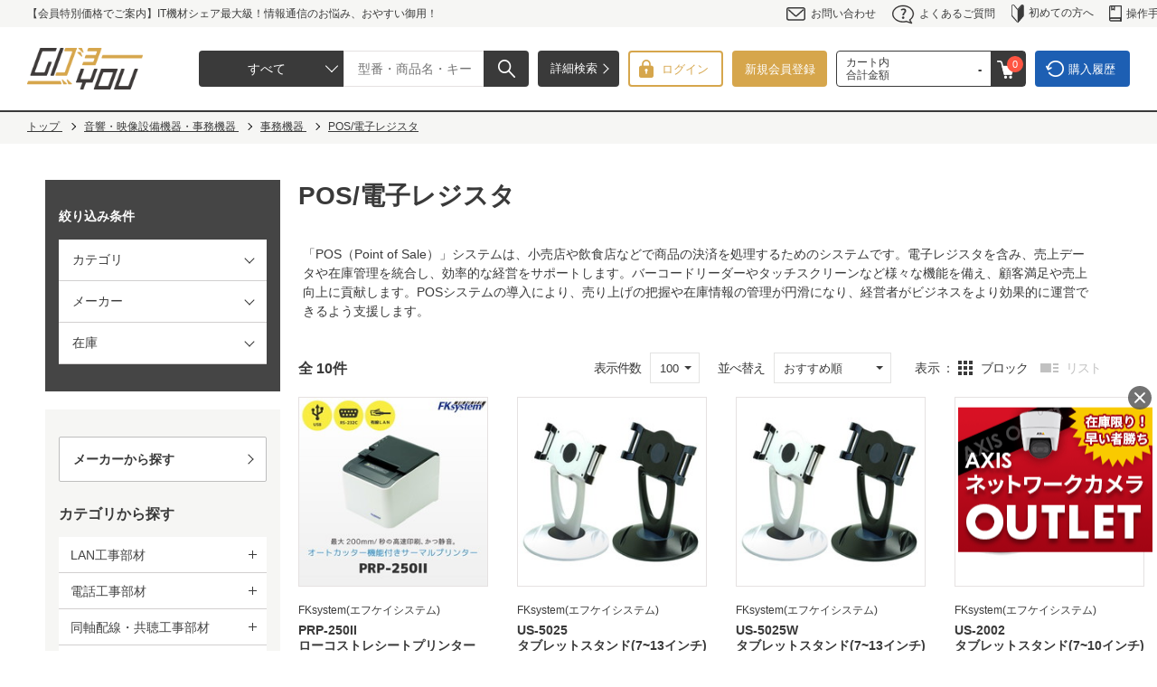

--- FILE ---
content_type: text/html; charset=utf-8
request_url: https://www.goyou.jp/shop/c/cFA0305/
body_size: 21906
content:
<!DOCTYPE HTML PUBLIC "-//W3C//DTD HTML 4.01 Transitional//EN"
    "http://www.w3.org/TR/html4/loose.dtd">
<html lang="ja">
<head>
<!-- Google Tag Manager -->
<script>(function(w,d,s,l,i){w[l]=w[l]||[];w[l].push({'gtm.start':
new Date().getTime(),event:'gtm.js'});var f=d.getElementsByTagName(s)[0],
j=d.createElement(s),dl=l!='dataLayer'?'&l='+l:'';j.async=true;j.src=
'https://www.googletagmanager.com/gtm.js?id='+i+dl;f.parentNode.insertBefore(j,f);
})(window,document,'script','dataLayer','GTM-W2FX68K');</script>
<!-- End Google Tag Manager -->
<meta http-equiv="Content-Type" content="text/html; charset=UTF-8">
<title>POS/電子レジスタ｜GOYOU （ゴヨー）</title>
<meta name="description" content="POS/電子レジスタをはじめ、取扱い商品点数約13万点。情報通信機材取扱い最大級のサンテレホンが運営する、法人/個人事業主向けECサイト。24時間365日、PC/スマートフォンから見積・注文が可能。LAN／電話工事部材・">
<meta name="keywords" content="GOYOU,ゴヨー,御用,サンテレホン,ECサイト,情報通信機材通販,通信販売,オンラインショップ,買い物,ショッピング">

<meta charset="UTF-8">
<meta http-equiv="content-style-type" content="text/css">
<meta http-equiv="content-script-type" content="text/javascript">
<meta http-equiv="X-UA-Compatible" content="IE=edge"/>
<!--<meta name="format-detection" content="telephone=no">-->
<link rel="SHORTCUT ICON" href="/favicon.ico">
<link rel="stylesheet" type="text/css" href="/css/reset.css?20231031">
<link rel="stylesheet" type="text/css" href="/css/layout/s_lmr.css?20240903">
<link rel="stylesheet" type="text/css" href="/css/common.css?20231031">
<link rel="stylesheet" type="text/css" href="/css/sidebox.css?20231031">
<link rel="stylesheet" type="text/css" href="/css/category.css?20231031">
<link rel="stylesheet" type="text/css" href="/css/goods.css?20231031">
<link rel="stylesheet" type="text/css" href="/css/order.css?20231031">
<link rel="stylesheet" type="text/css" href="/css/customer.css?20231031">
<link rel="stylesheet" type="text/css" href="/css/etc.css?20231031">
<link rel="stylesheet" type="text/css" href="/css/quickorder.css?20231031">
<link rel="stylesheet" type="text/css" href="/css/userreview.css?20231031">
<link rel="stylesheet" type="text/css" href="/css/core.css?20231031">
<link rel="stylesheet" type="text/css" href="/css/skin.css?20231031">
<link rel="stylesheet" type="text/css" href="/css/dropframe.css?20231031">
<link rel="stylesheet" type="text/css" href="/css/user.css?20231031">
<link rel="stylesheet" type="text/css" href="/css/freepage.css?20231031">
<link rel="stylesheet" type="text/css" href="/css/search_suggest.css?20231031">
<link rel="stylesheet" type="text/css" href="/css/lower.css?20231031">
<link rel="stylesheet" type="text/css" href="/css/top.css?20231031">
<link rel="stylesheet" type="text/css" href="/lib/jquery-ui/css/base/jquery-ui.css?20231031">
<script type="text/javascript" language="javascript" src="/lib/jquery/jquery-1.12.4.min.js?20231031"></script>
<script src="https://www.googleoptimize.com/optimize.js?id=OPT-TNZPN2W"></script>
<script type="text/javascript" language="javascript" src="/lib/jquery/jquery.cookie.js?20231031"></script>
<script type="text/javascript" language="javascript" src="/lib/jquery-ui/js/jquery-ui.js?20231031"></script>
<script type="text/javascript" language="javascript" src="/lib/jquery-ui/js/datepicker.js?20231031"></script>
<script type="text/javascript" language="javascript" src="/js/perfect-scrollbar.js?20231031"></script>
<script type="text/javascript" language="javascript" src="/js/common.js?20231031"></script>
<script type="text/javascript" language="javascript" src="/js/search_suggest.js?20231031"></script>
<script type="text/javascript" language="javascript" src="/js/jquery.tile.min.js?20231031"></script>
<script type="text/javascript" language="javascript" src="/js/user.js?20240820"></script>
<script type="text/javascript" language="javascript" src="/js/slick.min.js?20231031"></script>
<script type="text/javascript" language="javascript" src="/js/ga_eventPC.js?20231031"></script>
<link rel="stylesheet" type="text/css" href="/css/perfect-scrollbar.css?20231031">

<script type="text/javascript" language="javascript" defer>
    jQuery(function() {
        jQuery('h1:contains("あ")').attr('id','a_line');
        jQuery('h1:contains("い")').attr('id','i_line');
        jQuery('h1:contains("う")').attr('id','u_line');
        jQuery('h1:contains("え")').attr('id','e_line');
        jQuery('h1:contains("お")').attr('id','o_line');
        jQuery('h1:contains("か")').attr('id','ka_line');
        jQuery('h1:contains("き")').attr('id','ki_line');
        jQuery('h1:contains("く")').attr('id','ku_line');
        jQuery('h1:contains("け")').attr('id','ke_line');
        jQuery('h1:contains("こ")').attr('id','ko_line');
        jQuery('h1:contains("さ")').attr('id','sa_line');
        jQuery('h1:contains("し")').attr('id','si_line');
        jQuery('h1:contains("す")').attr('id','su_line');
        jQuery('h1:contains("せ")').attr('id','se_line');
        jQuery('h1:contains("そ")').attr('id','so_line');
        jQuery('h1:contains("た")').attr('id','ta_line');
        jQuery('h1:contains("ち")').attr('id','thi_line');
        jQuery('h1:contains("つ")').attr('id','tu_line');
        jQuery('h1:contains("て")').attr('id','te_line');
        jQuery('h1:contains("と")').attr('id','to_line');
        jQuery('h1:contains("な")').attr('id','na_line');
        jQuery('h1:contains("に")').attr('id','ni_line');
        jQuery('h1:contains("ぬ")').attr('id','nu_line');
        jQuery('h1:contains("ね")').attr('id','ne_line');
        jQuery('h1:contains("の")').attr('id','no_line');
        jQuery('h1:contains("は")').attr('id','ha_line');
        jQuery('h1:contains("ひ")').attr('id','hi_line');
        jQuery('h1:contains("ふ")').attr('id','hu_line');
        jQuery('h1:contains("へ")').attr('id','he_line');
        jQuery('h1:contains("ほ")').attr('id','ho_line');
        jQuery('h1:contains("ま")').attr('id','ma_line');
        jQuery('h1:contains("み")').attr('id','mi_line');
        jQuery('h1:contains("む")').attr('id','mu_line');
        jQuery('h1:contains("め")').attr('id','me_line');
        jQuery('h1:contains("も")').attr('id','mo_line');
        jQuery('h1:contains("や")').attr('id','ya_line');
        jQuery('h1:contains("ゆ")').attr('id','yu_line');
        jQuery('h1:contains("よ")').attr('id','yo_line');
        jQuery('h1:contains("ら")').attr('id','ra_line');
        jQuery('h1:contains("り")').attr('id','ri_line');
        jQuery('h1:contains("る")').attr('id','ru_line');
        jQuery('h1:contains("れ")').attr('id','re_line');
        jQuery('h1:contains("ろ")').attr('id','ro_line');
        jQuery('h1:contains("わ")').attr('id','wa_line');
        jQuery('h1:contains("を")').attr('id','wo_line');
        jQuery('h1:contains("ん")').attr('id','nn_line');
    });
</script>

<script type="text/javascript" language="javascript" defer>
    jQuery(function(){
        jQuery(".hiragana_all_ > li").on('click',function(){
	        var headerHeight = jQuery(".pane_header_inner_").outerHeight();
	        var href= jQuery(this).attr("href");
	        var target = jQuery(href == "#" || href == "" ? "body" : href);
	        var position = target.offset().top - headerHeight;
	        jQuery("html, body").animate({scrollTop : position},600, "swing");
        });
    });
</script>

<!-- Google tag (gtag.js) -->
<script async src="https://www.googletagmanager.com/gtag/js?id=G-4Y49GDTHKF"></script>
<script>
  window.dataLayer = window.dataLayer || [];
  function gtag(){dataLayer.push(arguments);}
  gtag('js', new Date());

  gtag('config', 'G-4Y49GDTHKF',{
  '会員GUID':'00000000-0000-0000-0000-000000000000'
  });
</script>

<script>
gtag('set', 'user_properties', {
  rank: '0'
});
</script>

<script src="/js/common_order_cart.js?20231101"></script>




<script type="text/javascript" src="/js/vue.min.js?20231101"></script>
<meta property="unisuggest-delete-url" content="https://s3bizprd.ukw.jp/history_delete/v1d/goyou/">
<meta property="unisuggest-drcategory" content="3">
<meta property="unisuggest-maker" content="3">
<meta property="unisuggest-max" content="20">
<meta property="unisuggest-modelnumber" content="3">
<meta property="unisuggest-mrcategory" content="3">
<meta property="unisuggest-not" content="-">
<meta property="unisuggest-or" content=",">
<meta property="unisuggest-productname" content="3">
<meta property="unisuggest-rank" content="0">
<meta property="unisuggest-ranknull" content="nothing">
<meta property="unisuggest-tree-request" content="%3A">
<meta property="unisuggest-tree-response" content=" &gt; ">
<meta property="unisuggest-url" content="https://s3bizprd.ukw.jp/qsuggest/v1d/goyou/">


<script type="text/javascript" src="/js/unisuggest_global.js"></script>
<link rel="stylesheet" type="text/css" href="/css/unisuggest.css">


<link rel="canonical" href="https://www.goyou.jp/shop/c/cFA0305/">

</head>
<body >
<!-- Google Tag Manager (noscript) -->
<noscript><iframe src="https://www.googletagmanager.com/ns.html?id=GTM-W2FX68K" height="0" width="0" style="display:none;visibility:hidden"></iframe></noscript>
<!-- End Google Tag Manager (noscript) -->



<div class="wrapper_wrapper_">

<div id="page_top_h"></div>
<div class="pane_common_header">
	<div class="pane_common_header_inner">
		<p>【会員特別価格でご案内】IT機材シェア最大級！情報通信のお悩み、おやすい御用！</p>
		<ul>
			<li><a href="/shop/contact/contact.aspx"><img src="/img/usr/top/common/mail.png">お問い合わせ</a></li>
			<li><a href="/shop/pages/faq.aspx"><img src="/img/usr/top/common/question.png">よくあるご質問</a></li>
			<li><a href="/shop/pages/guide.aspx"><img src="/img/usr/top/common/beginners.png">初めての方へ</a></li>
			<li><a href="/shop/pages/handbook.aspx"><img src="/img/usr/top/common/operation_guide.png">操作手引書</a></li>
		</ul>	
	</div>	
</div>	
<div id="pageTop">
	<div class="pane_header_inner_">
		<div id="header">
			<div class="logo">
					<a href="/shop/default.aspx">
						<img src="/img/usr/header/logo.png" alt="GOYOU(ゴヨー)" width="168" height="60">
					</a>
			</div>
			<div class="keyword_search">
				<form action="/shop/goods/search.aspx?search=x" method="get" name="frm" class="search_form_">
					<div class="keyword_search_input">
						<input type="hidden" value="x" name="search">
						<input type="hidden" value="3" name="match_flg">
						<input type="text" name="keyword" id="keyword" placeholder="型番・商品名・キーワードで検索" value="" class="keyword_" autocomplete="off" data-suggest-submit="on">
						<button class="search-btn"><span></span></button>
						<button class="search-detail-btn" type="button" onclick="location.href='/shop/goods/search.aspx'"><span>詳細検索</span></button>
						<div class="keyword_search_custom01">
							<select class="custom-select sources" placeholder="すべて" name="tree">
								<option value="" selected>すべて</option>
								<option value="AA">LAN工事部材</option>
								<option value="AB">電話工事部材</option>
								<option value="AC">同軸配線・共聴工事部材</option>
								<option value="AD">LAN・電話・電気共通工事部材</option>
								<option value="BA">工具・安全用品</option>
								<option value="BB">計測・測定器</option>
								<option value="CA">ネットワーク機器</option>
								<option value="CB">通信用設備・機器</option>
								<option value="CC">監視カメラ・セキュリティシステム</option>
								<option value="DA">19インチラック・キャビネット</option>
								<option value="EA">電気工事部材</option>
								<option value="FA">音響・映像設備機器・事務機器</option>
								<option value="FB">電気設備機器</option>
								<option value="GA">パソコン・モバイル・サーバー</option>
								<option value="GB">PCパーツ・PCソフトウェア・周辺機器</option>
								<option value="HA">保守・サポート・サービス</option>
							</select>
						</div>
					</div>
				</form>
			</div>
			<div class="head_login_">
				<ul>
					<li class="login_area_">
						<a href="/shop/customer/menu.aspx">
							<span>
								ログイン
							</span>
						</a>
					</li>
					<li class="regist_btn">
						<a href="/shop/customer/agree.aspx">
							新規会員登録
						</a>
					</li>
					<li class="cart_area_">
						<a href="/shop/order/cart.aspx">
							<dl class="cart_total_">
								<dt>
									カート内
									<br>
									合計金額
								</dt>
								<dd id="jscart_replace_">
								</dd>
							</dl>
							<p class="cart_link_">
								<span class="js-cart-count">
								</span>
							</p>
						</a>
					</li>
					<li class="rireki_area_">
						<a href="/shop/customer/history.aspx">
							購入履歴
						</a>
					</li>
				</ul>
			</div>
		</div>
	</div>
</div>
<div id="js-unisuggest"></div>


<div class="wrapper_">
<div id="item_cart_pop_alert">
	<div class="item_cart_pop_inner_">
		<div class="item_cart_pop_box_">
			<h2 class="item_cart_pop_title_">カートに追加しました。</h2>
			<p class="item_cart_pop_close_ button">お買い物を続ける</p>
			<p class="item_cart_pop_for_detail_ button"><a href="/shop/cart/cart.aspx">カートへ移動する</a></p>
			<div class="item_cart_pop_close_ icon">
			</div>
		</div>
	</div>
</div>


<div class="navitopicpath_inner_">
<div class="navitopicpath_">
<ul id="bread-crumb-list" itemscope itemtype="https://schema.org/BreadcrumbList">
<li itemscope itemtype="https://schema.org/ListItem" itemprop="itemListElement">
  <a href="https://www.goyou.jp/shop/" itemprop="item" class="topicpath_home_">
    <span itemprop="name">トップ</span>
  </a>
  <meta itemprop="position" content="1" />
</li>
<li itemscope itemtype="https://schema.org/ListItem" itemprop="itemListElement">
	<a href="https://www.goyou.jp/shop/c/cFA/" itemprop="item">
		<span itemprop="name">音響・映像設備機器・事務機器</span>
	</a>
	<meta itemprop="position" content="2" />
</li>

<li itemscope itemtype="https://schema.org/ListItem" itemprop="itemListElement">
	<a href="https://www.goyou.jp/shop/c/cFA03/" itemprop="item">
		<span itemprop="name">事務機器</span>
	</a>
	<meta itemprop="position" content="3" />
</li>

<li itemscope itemtype="https://schema.org/ListItem" itemprop="itemListElement">
	<a href="https://www.goyou.jp/shop/c/cFA0305/" itemprop="item">
		<span itemprop="name">POS/電子レジスタ</span>
	</a>
	<meta itemprop="position" content="4" />
</li>

</ul>
</div>
</div>

<div class="container_">
<div class="contents_ arrangeframe01_">

<div class="mainframe_">





<h1 class="category_name_">POS/電子レジスタ</h1>

<div class="comment_middle_">「POS（Point of Sale）」システムは、小売店や飲食店などで商品の決済を処理するためのシステムです。電子レジスタを含み、売上データや在庫管理を統合し、効率的な経営をサポートします。バーコードリーダーやタッチスクリーンなど様々な機能を備え、顧客満足や売上向上に貢献します。POSシステムの導入により、売り上げの把握や在庫情報の管理が円滑になり、経営者がビジネスをより効果的に運営できるよう支援します。</div>



<div class="category_comment2_"><script src="/js/related_box.js"></script>

<div class="related_box_">
<h2 class="related_title_">こんな商品はお探しではないですか？</h2>

<ul class="related_link_">
<li><a href="/shop/c/cFA0303/">シュレッダー</a></li>
<li><a href="/shop/c/cFA0304/">電子文具</a></li>
<li><a href="/shop/c/cFA0306/">ラック/デスク/イス</a></li>
<li><a href="/shop/c/cFA0307/">固定/運搬補助用品</a></li>
<li><a href="/shop/c/cFA0308/">棚・引き出し・テーブル</a></li>
<li><a href="/shop/c/cFA0309/">パーティション・パネル</a></li>
<li><a href="/shop/c/cFA0310/">その他事務機</a></li>
</ul>

</div><!--/related_box_-->

<script src="/js/related_box.js"></script> 

<div class="related_box_"> 
<h2 class="related_title_">POS/電子レジスタの取り扱いメーカー</h2> 

<ul class="related_link_"> 
<li><a href="/shop/r/r4423/">FKsystem(エフケイシステム)</a></li> 

</ul> 

<!--/related_box_--></div></div>







<script type="text/javascript">
	var _ukwhost = 'uabizprd.ukw.jp';
	var _ukwq = [];

	_ukwq.push(['_setClient','goyou']);
	_ukwq.push(['_setReqURL',location.href]);
	_ukwq.push(['_setRefURL',document.referrer]);
	_ukwq.push(['_setDisplay','pc']);
	
	_ukwq.push(['_setNumHit','10']);
	_ukwq.push(['_setNumDisp','100']);
	_ukwq.push(['_setNumPage','1']);
	_ukwq.push(['_setSearchResult', '52032800,52032900,52033000,52033100,52033200,52033300,52033400,52034300,52034400,52463800']);
	_ukwq.push(['_setWord','']);
	_ukwq.push(['_setCategory','FA:FA03:FA0305']);
	_ukwq.push(['_setMaker','']);
	_ukwq.push(['_setFilter','']);
	_ukwq.push(['_setSort','']);
	_ukwq.push(['_sendSearchLog']);

	(function() {
		var _ukt = document.createElement('script'); _ukt.type = 'text/javascript'; _ukt.async = true;
		_ukt.src = '//' + _ukwhost + '/taglog/ukwlg.js';
		var _uks = document.getElementsByTagName('script')[0]; _uks.parentNode.insertBefore(_ukt,_uks);
	})();
</script>





<div class="navisort_inner_ top_">

	
	<dl class="navisort_ goodslist_qty_">
	<dt>表示件数</dt>
	<dd>
		<select class="custom-select" name="ps">
			<option value="50" label="/shop/c/cFA0305_n50/">50</option>
<option value="100" label="" selected>100</option>

		</select>
	</dd>
</dl>

	<dl class="navisort_">
<dt>並べ替え</dt>
<dd>
<select class="custom-select" name="g_class0" placeholder="商品コード">
<option value="おすすめ順" label="" selected>おすすめ順</option>
<option value="価格(高い順)" label="/shop/c/cFA0305_s2/">価格(高い順)</option>
<option value="価格(安い順)" label="/shop/c/cFA0305_s3/">価格(安い順)</option>
<option value="型番昇順" label="/shop/c/cFA0305_s4/">型番昇順</option>
<option value="型番降順" label="/shop/c/cFA0305_s5/">型番降順</option>

</select>
</dd>
</dl>

	<dl class="navistyle_ goodslist_style_">
	<dt>表示</dt>
	<dd>
		<span class="styleD selected">	ブロック</span><a class="styleP" href="/shop/c/cFA0305_dP/">	リスト</a>
	</dd>
</dl>

		<span class="navipage_sum_"><strong>全 10件</strong></span>
	
</div>
<div class="autopagerize_page_element_">

	<div class="goods_">
		<div class="StyleD_Frame_">
			<div class="StyleD_Item_">
	<div class="img_">
		<a href="/shop/g/g52032800/" title="ローコストレシートプリンター">
			<img alt="ローコストレシートプリンター" src="//d2opt7k920jm8c.cloudfront.net/img/goods/S/52032800_S.jpg">
		</a>
	</div>
	<div class="desc_">
		<div class="icon_">
			
			
			
		</div>
		<div class="maker">
			
			FKsystem(エフケイシステム)
			
		</div>
		<div class="model_num_">
			
			<a href="/shop/g/g52032800/">
				PRP-250II
			</a>
			
		</div>
		<div class="name_">
			
			<div class="name1_">
				<a class="goods_name_" href="/shop/g/g52032800/" title="ローコストレシートプリンター">
					ローコストレシートプリンター
				</a>
			</div>
			
		</div>
		<div class="ga4_spec_goods">52032800</div>
		<div class="ga4_spec_class_1"></div>
		<div class="ga4_spec_class_2"></div>
		<div class="ga4_sales_price_">-</div>
		<div class="ga4_maker_price_">オープン</div>
	</div>
	<div class="detail_ unisearch_replace_">
		<input type="hidden" name="style" value="D">
		<div class="price_box_">
			
			<dl class="maker_price_">
				<dt>
					標準価格
				</dt>
				<dd>
					オープン
				</dd>
			</dl>
			
			
			<dl class="price_common_">
				<dt>
					販売価格
				</dt>
				<dd class="sales_price_">
					
					ログイン後に表示
					
				</dd>
			</dl>
			
			
			<dl class="stock_">
				<dt>
					在庫
				</dt>
				<dd>
					発注品
				</dd>
			</dl>
			
			
			<dl class="comment__">
				<dt>
					出荷目安
				</dt>
				<dd>
					メーカー問い合わせ【条件により送料あり】
				</dd>
			</dl>
			
		</div>
		<div class="button_box_">
			<div class="item_detail_">
				<a href="/shop/g/g52032800/">
					商品の詳細を見る
				</a>
			</div>
			
			<div class="item_for_cart_">
				<div class="item_qty_">
					<input type="text" name="qty" value="" maxlength="5">
					<span>
						台
					</span>
				</div>
				<div class="item_cart_button_">
					<a onclick="return false;" class="btn_cart_ btn_cart_uni_" data-status="normal">
	<span class="btn_text_">カートへ</span>
	<div class="loading-img" style="display: none;">
		<div class="loading-balls">
			<span class="loading-ball loadball-1">
			</span>
			<span class="loading-ball loadball-2">
			</span>
			<span class="loading-ball loadball-3">
			</span>
			<span class="loading-ball loadball-4">
			</span>
			<span class="loading-ball loadball-5">
			</span>
			<span class="loading-ball loadball-6">
			</span>
			<span class="loading-ball loadball-7">
			</span>
			<span class="loading-ball loadball-8">
			</span>
		</div>
	</div>
</a>

				</div>
				<input type="hidden" name="goods" value="52032800">
			</div>
			
		</div>
	</div>
</div>
<div class="StyleD_Item_">
	<div class="img_">
		<a href="/shop/g/g52032900/" title="タブレットスタンド(7~13インチ)">
			<img alt="タブレットスタンド(7~13インチ)" src="//d2opt7k920jm8c.cloudfront.net/img/goods/S/52032900_S.jpg">
		</a>
	</div>
	<div class="desc_">
		<div class="icon_">
			
			
			
		</div>
		<div class="maker">
			
			FKsystem(エフケイシステム)
			
		</div>
		<div class="model_num_">
			
			<a href="/shop/g/g52032900/">
				US-5025
			</a>
			
		</div>
		<div class="name_">
			
			<div class="name1_">
				<a class="goods_name_" href="/shop/g/g52032900/" title="タブレットスタンド(7~13インチ)">
					タブレットスタンド(7~13インチ)
				</a>
			</div>
			
		</div>
		<div class="ga4_spec_goods">52032900</div>
		<div class="ga4_spec_class_1"></div>
		<div class="ga4_spec_class_2"></div>
		<div class="ga4_sales_price_">-</div>
		<div class="ga4_maker_price_">オープン</div>
	</div>
	<div class="detail_ unisearch_replace_">
		<input type="hidden" name="style" value="D">
		<div class="price_box_">
			
			<dl class="maker_price_">
				<dt>
					標準価格
				</dt>
				<dd>
					オープン
				</dd>
			</dl>
			
			
			<dl class="price_common_">
				<dt>
					販売価格
				</dt>
				<dd class="sales_price_">
					
					ログイン後に表示
					
				</dd>
			</dl>
			
			
			<dl class="stock_">
				<dt>
					在庫
				</dt>
				<dd>
					発注品
				</dd>
			</dl>
			
			
			<dl class="comment__">
				<dt>
					出荷目安
				</dt>
				<dd>
					メーカー問い合わせ【条件により送料あり】
				</dd>
			</dl>
			
		</div>
		<div class="button_box_">
			<div class="item_detail_">
				<a href="/shop/g/g52032900/">
					商品の詳細を見る
				</a>
			</div>
			
			<div class="item_for_cart_">
				<div class="item_qty_">
					<input type="text" name="qty" value="" maxlength="5">
					<span>
						台
					</span>
				</div>
				<div class="item_cart_button_">
					<a onclick="return false;" class="btn_cart_ btn_cart_uni_" data-status="normal">
	<span class="btn_text_">カートへ</span>
	<div class="loading-img" style="display: none;">
		<div class="loading-balls">
			<span class="loading-ball loadball-1">
			</span>
			<span class="loading-ball loadball-2">
			</span>
			<span class="loading-ball loadball-3">
			</span>
			<span class="loading-ball loadball-4">
			</span>
			<span class="loading-ball loadball-5">
			</span>
			<span class="loading-ball loadball-6">
			</span>
			<span class="loading-ball loadball-7">
			</span>
			<span class="loading-ball loadball-8">
			</span>
		</div>
	</div>
</a>

				</div>
				<input type="hidden" name="goods" value="52032900">
			</div>
			
		</div>
	</div>
</div>
<div class="StyleD_Item_">
	<div class="img_">
		<a href="/shop/g/g52033000/" title="タブレットスタンド(7~13インチ)">
			<img alt="タブレットスタンド(7~13インチ)" src="//d2opt7k920jm8c.cloudfront.net/img/goods/S/52033000_S.jpg">
		</a>
	</div>
	<div class="desc_">
		<div class="icon_">
			
			
			
		</div>
		<div class="maker">
			
			FKsystem(エフケイシステム)
			
		</div>
		<div class="model_num_">
			
			<a href="/shop/g/g52033000/">
				US-5025W
			</a>
			
		</div>
		<div class="name_">
			
			<div class="name1_">
				<a class="goods_name_" href="/shop/g/g52033000/" title="タブレットスタンド(7~13インチ)">
					タブレットスタンド(7~13インチ)
				</a>
			</div>
			
		</div>
		<div class="ga4_spec_goods">52033000</div>
		<div class="ga4_spec_class_1"></div>
		<div class="ga4_spec_class_2"></div>
		<div class="ga4_sales_price_">-</div>
		<div class="ga4_maker_price_">オープン</div>
	</div>
	<div class="detail_ unisearch_replace_">
		<input type="hidden" name="style" value="D">
		<div class="price_box_">
			
			<dl class="maker_price_">
				<dt>
					標準価格
				</dt>
				<dd>
					オープン
				</dd>
			</dl>
			
			
			<dl class="price_common_">
				<dt>
					販売価格
				</dt>
				<dd class="sales_price_">
					
					ログイン後に表示
					
				</dd>
			</dl>
			
			
			<dl class="stock_">
				<dt>
					在庫
				</dt>
				<dd>
					発注品
				</dd>
			</dl>
			
			
			<dl class="comment__">
				<dt>
					出荷目安
				</dt>
				<dd>
					メーカー問い合わせ【条件により送料あり】
				</dd>
			</dl>
			
		</div>
		<div class="button_box_">
			<div class="item_detail_">
				<a href="/shop/g/g52033000/">
					商品の詳細を見る
				</a>
			</div>
			
			<div class="item_for_cart_">
				<div class="item_qty_">
					<input type="text" name="qty" value="" maxlength="5">
					<span>
						台
					</span>
				</div>
				<div class="item_cart_button_">
					<a onclick="return false;" class="btn_cart_ btn_cart_uni_" data-status="normal">
	<span class="btn_text_">カートへ</span>
	<div class="loading-img" style="display: none;">
		<div class="loading-balls">
			<span class="loading-ball loadball-1">
			</span>
			<span class="loading-ball loadball-2">
			</span>
			<span class="loading-ball loadball-3">
			</span>
			<span class="loading-ball loadball-4">
			</span>
			<span class="loading-ball loadball-5">
			</span>
			<span class="loading-ball loadball-6">
			</span>
			<span class="loading-ball loadball-7">
			</span>
			<span class="loading-ball loadball-8">
			</span>
		</div>
	</div>
</a>

				</div>
				<input type="hidden" name="goods" value="52033000">
			</div>
			
		</div>
	</div>
</div>
<div class="StyleD_Item_">
	<div class="img_">
		<a href="/shop/g/g52033100/" title="タブレットスタンド(7~10インチ)">
			<img alt="タブレットスタンド(7~10インチ)" src="//d2opt7k920jm8c.cloudfront.net/img/goods/S/52033100_S.jpg">
		</a>
	</div>
	<div class="desc_">
		<div class="icon_">
			
			
			
		</div>
		<div class="maker">
			
			FKsystem(エフケイシステム)
			
		</div>
		<div class="model_num_">
			
			<a href="/shop/g/g52033100/">
				US-2002
			</a>
			
		</div>
		<div class="name_">
			
			<div class="name1_">
				<a class="goods_name_" href="/shop/g/g52033100/" title="タブレットスタンド(7~10インチ)">
					タブレットスタンド(7~10インチ)
				</a>
			</div>
			
		</div>
		<div class="ga4_spec_goods">52033100</div>
		<div class="ga4_spec_class_1"></div>
		<div class="ga4_spec_class_2"></div>
		<div class="ga4_sales_price_">-</div>
		<div class="ga4_maker_price_">オープン</div>
	</div>
	<div class="detail_ unisearch_replace_">
		<input type="hidden" name="style" value="D">
		<div class="price_box_">
			
			<dl class="maker_price_">
				<dt>
					標準価格
				</dt>
				<dd>
					オープン
				</dd>
			</dl>
			
			
			<dl class="price_common_">
				<dt>
					販売価格
				</dt>
				<dd class="sales_price_">
					
					ログイン後に表示
					
				</dd>
			</dl>
			
			
			<dl class="stock_">
				<dt>
					在庫
				</dt>
				<dd>
					発注品
				</dd>
			</dl>
			
			
			<dl class="comment__">
				<dt>
					出荷目安
				</dt>
				<dd>
					メーカー問い合わせ【条件により送料あり】
				</dd>
			</dl>
			
		</div>
		<div class="button_box_">
			<div class="item_detail_">
				<a href="/shop/g/g52033100/">
					商品の詳細を見る
				</a>
			</div>
			
			<div class="item_for_cart_">
				<div class="item_qty_">
					<input type="text" name="qty" value="" maxlength="5">
					<span>
						台
					</span>
				</div>
				<div class="item_cart_button_">
					<a onclick="return false;" class="btn_cart_ btn_cart_uni_" data-status="normal">
	<span class="btn_text_">カートへ</span>
	<div class="loading-img" style="display: none;">
		<div class="loading-balls">
			<span class="loading-ball loadball-1">
			</span>
			<span class="loading-ball loadball-2">
			</span>
			<span class="loading-ball loadball-3">
			</span>
			<span class="loading-ball loadball-4">
			</span>
			<span class="loading-ball loadball-5">
			</span>
			<span class="loading-ball loadball-6">
			</span>
			<span class="loading-ball loadball-7">
			</span>
			<span class="loading-ball loadball-8">
			</span>
		</div>
	</div>
</a>

				</div>
				<input type="hidden" name="goods" value="52033100">
			</div>
			
		</div>
	</div>
</div>
<div class="StyleD_Item_">
	<div class="img_">
		<a href="/shop/g/g52033200/" title="タブレットスタンド(7~10インチ)">
			<img alt="タブレットスタンド(7~10インチ)" src="//d2opt7k920jm8c.cloudfront.net/img/goods/S/52033200_S.jpg">
		</a>
	</div>
	<div class="desc_">
		<div class="icon_">
			
			
			
		</div>
		<div class="maker">
			
			FKsystem(エフケイシステム)
			
		</div>
		<div class="model_num_">
			
			<a href="/shop/g/g52033200/">
				US-2002W
			</a>
			
		</div>
		<div class="name_">
			
			<div class="name1_">
				<a class="goods_name_" href="/shop/g/g52033200/" title="タブレットスタンド(7~10インチ)">
					タブレットスタンド(7~10インチ)
				</a>
			</div>
			
		</div>
		<div class="ga4_spec_goods">52033200</div>
		<div class="ga4_spec_class_1"></div>
		<div class="ga4_spec_class_2"></div>
		<div class="ga4_sales_price_">-</div>
		<div class="ga4_maker_price_">オープン</div>
	</div>
	<div class="detail_ unisearch_replace_">
		<input type="hidden" name="style" value="D">
		<div class="price_box_">
			
			<dl class="maker_price_">
				<dt>
					標準価格
				</dt>
				<dd>
					オープン
				</dd>
			</dl>
			
			
			<dl class="price_common_">
				<dt>
					販売価格
				</dt>
				<dd class="sales_price_">
					
					ログイン後に表示
					
				</dd>
			</dl>
			
			
			<dl class="stock_">
				<dt>
					在庫
				</dt>
				<dd>
					発注品
				</dd>
			</dl>
			
			
			<dl class="comment__">
				<dt>
					出荷目安
				</dt>
				<dd>
					メーカー問い合わせ【条件により送料あり】
				</dd>
			</dl>
			
		</div>
		<div class="button_box_">
			<div class="item_detail_">
				<a href="/shop/g/g52033200/">
					商品の詳細を見る
				</a>
			</div>
			
			<div class="item_for_cart_">
				<div class="item_qty_">
					<input type="text" name="qty" value="" maxlength="5">
					<span>
						台
					</span>
				</div>
				<div class="item_cart_button_">
					<a onclick="return false;" class="btn_cart_ btn_cart_uni_" data-status="normal">
	<span class="btn_text_">カートへ</span>
	<div class="loading-img" style="display: none;">
		<div class="loading-balls">
			<span class="loading-ball loadball-1">
			</span>
			<span class="loading-ball loadball-2">
			</span>
			<span class="loading-ball loadball-3">
			</span>
			<span class="loading-ball loadball-4">
			</span>
			<span class="loading-ball loadball-5">
			</span>
			<span class="loading-ball loadball-6">
			</span>
			<span class="loading-ball loadball-7">
			</span>
			<span class="loading-ball loadball-8">
			</span>
		</div>
	</div>
</a>

				</div>
				<input type="hidden" name="goods" value="52033200">
			</div>
			
		</div>
	</div>
</div>
<div class="StyleD_Item_">
	<div class="img_">
		<a href="/shop/g/g52033300/" title="小型キャッシュドロア">
			<img alt="小型キャッシュドロア" src="//d2opt7k920jm8c.cloudfront.net/img/goods/S/52033300_S.jpg">
		</a>
	</div>
	<div class="desc_">
		<div class="icon_">
			
			
			
		</div>
		<div class="maker">
			
			FKsystem(エフケイシステム)
			
		</div>
		<div class="model_num_">
			
			<a href="/shop/g/g52033300/">
				EW-A4
			</a>
			
		</div>
		<div class="name_">
			
			<div class="name1_">
				<a class="goods_name_" href="/shop/g/g52033300/" title="小型キャッシュドロア">
					小型キャッシュドロア
				</a>
			</div>
			
		</div>
		<div class="ga4_spec_goods">52033300</div>
		<div class="ga4_spec_class_1"></div>
		<div class="ga4_spec_class_2"></div>
		<div class="ga4_sales_price_">-</div>
		<div class="ga4_maker_price_">オープン</div>
	</div>
	<div class="detail_ unisearch_replace_">
		<input type="hidden" name="style" value="D">
		<div class="price_box_">
			
			<dl class="maker_price_">
				<dt>
					標準価格
				</dt>
				<dd>
					オープン
				</dd>
			</dl>
			
			
			<dl class="price_common_">
				<dt>
					販売価格
				</dt>
				<dd class="sales_price_">
					
					ログイン後に表示
					
				</dd>
			</dl>
			
			
			<dl class="stock_">
				<dt>
					在庫
				</dt>
				<dd>
					発注品
				</dd>
			</dl>
			
			
			<dl class="comment__">
				<dt>
					出荷目安
				</dt>
				<dd>
					メーカー問い合わせ【条件により送料あり】
				</dd>
			</dl>
			
		</div>
		<div class="button_box_">
			<div class="item_detail_">
				<a href="/shop/g/g52033300/">
					商品の詳細を見る
				</a>
			</div>
			
			<div class="item_for_cart_">
				<div class="item_qty_">
					<input type="text" name="qty" value="" maxlength="5">
					<span>
						台
					</span>
				</div>
				<div class="item_cart_button_">
					<a onclick="return false;" class="btn_cart_ btn_cart_uni_" data-status="normal">
	<span class="btn_text_">カートへ</span>
	<div class="loading-img" style="display: none;">
		<div class="loading-balls">
			<span class="loading-ball loadball-1">
			</span>
			<span class="loading-ball loadball-2">
			</span>
			<span class="loading-ball loadball-3">
			</span>
			<span class="loading-ball loadball-4">
			</span>
			<span class="loading-ball loadball-5">
			</span>
			<span class="loading-ball loadball-6">
			</span>
			<span class="loading-ball loadball-7">
			</span>
			<span class="loading-ball loadball-8">
			</span>
		</div>
	</div>
</a>

				</div>
				<input type="hidden" name="goods" value="52033300">
			</div>
			
		</div>
	</div>
</div>
<div class="StyleD_Item_">
	<div class="img_">
		<a href="/shop/g/g52033400/" title="小型キャッシュドロア">
			<img alt="小型キャッシュドロア" src="//d2opt7k920jm8c.cloudfront.net/img/goods/S/52033400_S.jpg">
		</a>
	</div>
	<div class="desc_">
		<div class="icon_">
			
			
			
		</div>
		<div class="maker">
			
			FKsystem(エフケイシステム)
			
		</div>
		<div class="model_num_">
			
			<a href="/shop/g/g52033400/">
				EB-A4
			</a>
			
		</div>
		<div class="name_">
			
			<div class="name1_">
				<a class="goods_name_" href="/shop/g/g52033400/" title="小型キャッシュドロア">
					小型キャッシュドロア
				</a>
			</div>
			
		</div>
		<div class="ga4_spec_goods">52033400</div>
		<div class="ga4_spec_class_1"></div>
		<div class="ga4_spec_class_2"></div>
		<div class="ga4_sales_price_">-</div>
		<div class="ga4_maker_price_">オープン</div>
	</div>
	<div class="detail_ unisearch_replace_">
		<input type="hidden" name="style" value="D">
		<div class="price_box_">
			
			<dl class="maker_price_">
				<dt>
					標準価格
				</dt>
				<dd>
					オープン
				</dd>
			</dl>
			
			
			<dl class="price_common_">
				<dt>
					販売価格
				</dt>
				<dd class="sales_price_">
					
					ログイン後に表示
					
				</dd>
			</dl>
			
			
			<dl class="stock_">
				<dt>
					在庫
				</dt>
				<dd>
					発注品
				</dd>
			</dl>
			
			
			<dl class="comment__">
				<dt>
					出荷目安
				</dt>
				<dd>
					メーカー問い合わせ【条件により送料あり】
				</dd>
			</dl>
			
		</div>
		<div class="button_box_">
			<div class="item_detail_">
				<a href="/shop/g/g52033400/">
					商品の詳細を見る
				</a>
			</div>
			
			<div class="item_for_cart_">
				<div class="item_qty_">
					<input type="text" name="qty" value="" maxlength="5">
					<span>
						台
					</span>
				</div>
				<div class="item_cart_button_">
					<a onclick="return false;" class="btn_cart_ btn_cart_uni_" data-status="normal">
	<span class="btn_text_">カートへ</span>
	<div class="loading-img" style="display: none;">
		<div class="loading-balls">
			<span class="loading-ball loadball-1">
			</span>
			<span class="loading-ball loadball-2">
			</span>
			<span class="loading-ball loadball-3">
			</span>
			<span class="loading-ball loadball-4">
			</span>
			<span class="loading-ball loadball-5">
			</span>
			<span class="loading-ball loadball-6">
			</span>
			<span class="loading-ball loadball-7">
			</span>
			<span class="loading-ball loadball-8">
			</span>
		</div>
	</div>
</a>

				</div>
				<input type="hidden" name="goods" value="52033400">
			</div>
			
		</div>
	</div>
</div>
<div class="StyleD_Item_">
	<div class="img_">
		<a href="/shop/g/g52034300/" title="ミニカスタマーディスプレイ(USB)">
			<img alt="ミニカスタマーディスプレイ(USB)" src="//d2opt7k920jm8c.cloudfront.net/img/goods/S/52034300_S.jpg">
		</a>
	</div>
	<div class="desc_">
		<div class="icon_">
			
			
			
		</div>
		<div class="maker">
			
			FKsystem(エフケイシステム)
			
		</div>
		<div class="model_num_">
			
			<a href="/shop/g/g52034300/">
				LM-760UW
			</a>
			
		</div>
		<div class="name_">
			
			<div class="name1_">
				<a class="goods_name_" href="/shop/g/g52034300/" title="ミニカスタマーディスプレイ(USB)">
					ミニカスタマーディスプレイ(USB)
				</a>
			</div>
			
		</div>
		<div class="ga4_spec_goods">52034300</div>
		<div class="ga4_spec_class_1"></div>
		<div class="ga4_spec_class_2"></div>
		<div class="ga4_sales_price_">-</div>
		<div class="ga4_maker_price_">オープン</div>
	</div>
	<div class="detail_ unisearch_replace_">
		<input type="hidden" name="style" value="D">
		<div class="price_box_">
			
			<dl class="maker_price_">
				<dt>
					標準価格
				</dt>
				<dd>
					オープン
				</dd>
			</dl>
			
			
			<dl class="price_common_">
				<dt>
					販売価格
				</dt>
				<dd class="sales_price_">
					
					ログイン後に表示
					
				</dd>
			</dl>
			
			
			<dl class="stock_">
				<dt>
					在庫
				</dt>
				<dd>
					発注品
				</dd>
			</dl>
			
			
			<dl class="comment__">
				<dt>
					出荷目安
				</dt>
				<dd>
					メーカー問い合わせ【条件により送料あり】
				</dd>
			</dl>
			
		</div>
		<div class="button_box_">
			<div class="item_detail_">
				<a href="/shop/g/g52034300/">
					商品の詳細を見る
				</a>
			</div>
			
			<div class="item_for_cart_">
				<div class="item_qty_">
					<input type="text" name="qty" value="" maxlength="5">
					<span>
						台
					</span>
				</div>
				<div class="item_cart_button_">
					<a onclick="return false;" class="btn_cart_ btn_cart_uni_" data-status="normal">
	<span class="btn_text_">カートへ</span>
	<div class="loading-img" style="display: none;">
		<div class="loading-balls">
			<span class="loading-ball loadball-1">
			</span>
			<span class="loading-ball loadball-2">
			</span>
			<span class="loading-ball loadball-3">
			</span>
			<span class="loading-ball loadball-4">
			</span>
			<span class="loading-ball loadball-5">
			</span>
			<span class="loading-ball loadball-6">
			</span>
			<span class="loading-ball loadball-7">
			</span>
			<span class="loading-ball loadball-8">
			</span>
		</div>
	</div>
</a>

				</div>
				<input type="hidden" name="goods" value="52034300">
			</div>
			
		</div>
	</div>
</div>
<div class="StyleD_Item_">
	<div class="img_">
		<a href="/shop/g/g52034400/" title="ミニカスタマーディスプレイ(USB)">
			<img alt="ミニカスタマーディスプレイ(USB)" src="//d2opt7k920jm8c.cloudfront.net/img/goods/S/52034400_S.jpg">
		</a>
	</div>
	<div class="desc_">
		<div class="icon_">
			
			
			
		</div>
		<div class="maker">
			
			FKsystem(エフケイシステム)
			
		</div>
		<div class="model_num_">
			
			<a href="/shop/g/g52034400/">
				LM-760UB
			</a>
			
		</div>
		<div class="name_">
			
			<div class="name1_">
				<a class="goods_name_" href="/shop/g/g52034400/" title="ミニカスタマーディスプレイ(USB)">
					ミニカスタマーディスプレイ(USB)
				</a>
			</div>
			
		</div>
		<div class="ga4_spec_goods">52034400</div>
		<div class="ga4_spec_class_1"></div>
		<div class="ga4_spec_class_2"></div>
		<div class="ga4_sales_price_">-</div>
		<div class="ga4_maker_price_">オープン</div>
	</div>
	<div class="detail_ unisearch_replace_">
		<input type="hidden" name="style" value="D">
		<div class="price_box_">
			
			<dl class="maker_price_">
				<dt>
					標準価格
				</dt>
				<dd>
					オープン
				</dd>
			</dl>
			
			
			<dl class="price_common_">
				<dt>
					販売価格
				</dt>
				<dd class="sales_price_">
					
					ログイン後に表示
					
				</dd>
			</dl>
			
			
			<dl class="stock_">
				<dt>
					在庫
				</dt>
				<dd>
					発注品
				</dd>
			</dl>
			
			
			<dl class="comment__">
				<dt>
					出荷目安
				</dt>
				<dd>
					メーカー問い合わせ【条件により送料あり】
				</dd>
			</dl>
			
		</div>
		<div class="button_box_">
			<div class="item_detail_">
				<a href="/shop/g/g52034400/">
					商品の詳細を見る
				</a>
			</div>
			
			<div class="item_for_cart_">
				<div class="item_qty_">
					<input type="text" name="qty" value="" maxlength="5">
					<span>
						台
					</span>
				</div>
				<div class="item_cart_button_">
					<a onclick="return false;" class="btn_cart_ btn_cart_uni_" data-status="normal">
	<span class="btn_text_">カートへ</span>
	<div class="loading-img" style="display: none;">
		<div class="loading-balls">
			<span class="loading-ball loadball-1">
			</span>
			<span class="loading-ball loadball-2">
			</span>
			<span class="loading-ball loadball-3">
			</span>
			<span class="loading-ball loadball-4">
			</span>
			<span class="loading-ball loadball-5">
			</span>
			<span class="loading-ball loadball-6">
			</span>
			<span class="loading-ball loadball-7">
			</span>
			<span class="loading-ball loadball-8">
			</span>
		</div>
	</div>
</a>

				</div>
				<input type="hidden" name="goods" value="52034400">
			</div>
			
		</div>
	</div>
</div>
<div class="StyleD_Item_">
	<div class="img_">
		<a href="/shop/g/g52463800/" title="PRP-250Ⅱ用マウント金具">
			<img alt="PRP-250Ⅱ用マウント金具" src="//d2opt7k920jm8c.cloudfront.net/img/goods/S/52463800_S.jpg">
		</a>
	</div>
	<div class="desc_">
		<div class="icon_">
			
			
			
		</div>
		<div class="maker">
			
			FKsystem(エフケイシステム)
			
		</div>
		<div class="model_num_">
			
			<a href="/shop/g/g52463800/">
				WMK-250
			</a>
			
		</div>
		<div class="name_">
			
			<div class="name1_">
				<a class="goods_name_" href="/shop/g/g52463800/" title="PRP-250Ⅱ用マウント金具">
					PRP-250Ⅱ用マウント金具
				</a>
			</div>
			
		</div>
		<div class="ga4_spec_goods">52463800</div>
		<div class="ga4_spec_class_1"></div>
		<div class="ga4_spec_class_2"></div>
		<div class="ga4_sales_price_">-</div>
		<div class="ga4_maker_price_">オープン</div>
	</div>
	<div class="detail_ unisearch_replace_">
		<input type="hidden" name="style" value="D">
		<div class="price_box_">
			
			<dl class="maker_price_">
				<dt>
					標準価格
				</dt>
				<dd>
					オープン
				</dd>
			</dl>
			
			
			<dl class="price_common_">
				<dt>
					販売価格
				</dt>
				<dd class="sales_price_">
					
					ログイン後に表示
					
				</dd>
			</dl>
			
			
			<dl class="stock_">
				<dt>
					在庫
				</dt>
				<dd>
					発注品
				</dd>
			</dl>
			
			
			<dl class="comment__">
				<dt>
					出荷目安
				</dt>
				<dd>
					メーカー問い合わせ【条件により送料あり】
				</dd>
			</dl>
			
		</div>
		<div class="button_box_">
			<div class="item_detail_">
				<a href="/shop/g/g52463800/">
					商品の詳細を見る
				</a>
			</div>
			
			<div class="item_for_cart_">
				<div class="item_qty_">
					<input type="text" name="qty" value="" maxlength="5">
					<span>
						個
					</span>
				</div>
				<div class="item_cart_button_">
					<a onclick="return false;" class="btn_cart_ btn_cart_uni_" data-status="normal">
	<span class="btn_text_">カートへ</span>
	<div class="loading-img" style="display: none;">
		<div class="loading-balls">
			<span class="loading-ball loadball-1">
			</span>
			<span class="loading-ball loadball-2">
			</span>
			<span class="loading-ball loadball-3">
			</span>
			<span class="loading-ball loadball-4">
			</span>
			<span class="loading-ball loadball-5">
			</span>
			<span class="loading-ball loadball-6">
			</span>
			<span class="loading-ball loadball-7">
			</span>
			<span class="loading-ball loadball-8">
			</span>
		</div>
	</div>
</a>

				</div>
				<input type="hidden" name="goods" value="52463800">
			</div>
			
		</div>
	</div>
</div>

		</div>
	</div>
	</div>
<div class="autopagerize_insert_before"></div>
<div class="navisort_inner_ bottom_">
	<span class="navipage_sum_"><strong>全 10件</strong></span>
	
</div>

	








</div>

<div class="leftmenuframe_">

<div class="sidebox_" id="sidebox_filterSearch">
<h2>
絞り込み条件
</h2>
<div class="filterSearch-box-wrap">

<div class="filterSearch-box" id="fs_category">
	<div class="filterSearch-title open">
		カテゴリ
	</div>
	<div class="filterSearch-contents ps" style="display: block;">
		<ul class="filterSearch-contents-list">
			<li class="nest1_">
	<label>
		<input type="checkbox" name="fs-category" value="FA"  onclick="location.href='/shop/goods/search.aspx?side_tree=FA%3aFA03%3aFA0305%2cFA&amp;category=FA0305&amp;search=1'">
		音響・映像設備機器・事務機器
	</label>
</li>
<li class="nest2_">
	<label>
		<input type="checkbox" name="fs-category" value="FA:FA03"  onclick="location.href='/shop/goods/search.aspx?side_tree=FA%3aFA03%3aFA0305%2cFA%3aFA03&amp;category=FA0305&amp;search=1'">
		事務機器
	</label>
</li>
<li class="nest3_">
	<label>
		<input type="checkbox" name="fs-category" value="FA:FA03:FA0305" checked onclick="location.href='/shop/goods/search.aspx?search=1'">
		POS/電子レジスタ
	</label>
</li>

		</ul>
	</div>
</div>



<div class="filterSearch-box" id="fs_maker">
	<div class="filterSearch-title open">
		メーカー
	</div>
	<div class="filterSearch-contents ps" style="display: block;">
		<ul class="filterSearch-contents-list">
			<li>
	<label>
		<input type="checkbox" name="fs-maker" value="4423"  onclick="location.href='/shop/goods/search.aspx?side_maker=4423&amp;category=FA0305&amp;search=1'">
		FKsystem(エフケイシステム)
	</label>
</li>

		</ul>
	</div>
</div>







<div class="filterSearch-box" id="fs_qty">
	<div class="filterSearch-title open">
		在庫
	</div>
	<div class="filterSearch-contents ps" style="display: block;">
		<ul class="filterSearch-contents-list">
			<li>
	<label>
		<input type="checkbox" name="fs-qty" value="0"  onclick="location.href='/shop/goods/search.aspx?category=FA0305&amp;search=1&amp;side_qty=0'">
		
		なし
		
	</label>
</li>

		</ul>
	</div>
</div>



</div>
</div>


<div class="side_banner_1">
	<div id="sidebox_maker_search_btn">
		<a href="/shop/l/">メーカーから探す</a>
	</div>
</div><div class="sidebox_" id="sidebox_category">
<h2>カテゴリから探す</h2>

<ul class="category_tree_">
<li class="category_tree1_">
<a href="/shop/c/cAA/">LAN工事部材</a></li><li class="category_tree2_">
<a href="/shop/c/cAA01/">LANケーブル</a></li><li class="category_tree3_">
<a href="/shop/c/cAA0101/">Cat5E対応LANケーブル</a></li><li class="category_tree3_">
<a href="/shop/c/cAA0102/">Cat6対応LANケーブル</a></li><li class="category_tree3_">
<a href="/shop/c/cAA0103/">Cat6A対応LANケーブル</a></li><li class="category_tree3_">
<a href="/shop/c/cAA0104/">その他LANケーブル</a></li><li class="category_tree3_">
<a href="/shop/c/cAA0105/">Cat5E対応LANパッチコード</a></li><li class="category_tree3_">
<a href="/shop/c/cAA0106/">Cat6対応LANパッチコード</a></li><li class="category_tree3_">
<a href="/shop/c/cAA0107/">Cat6A対応LANパッチコード</a></li><li class="category_tree3_">
<a href="/shop/c/cAA0108/">その他LANパッチコード</a></li><li class="category_tree2_">
<a href="/shop/c/cAA02/">LAN用配線器具・配線部材</a></li><li class="category_tree3_">
<a href="/shop/c/cAA0201/">LAN用モジュラープラグ・ブーツ</a></li><li class="category_tree3_">
<a href="/shop/c/cAA0202/">LAN用モジュラージャック(キット)</a></li><li class="category_tree3_">
<a href="/shop/c/cAA0203/">LAN用中継コネクタ・分岐コネクタ</a></li><li class="category_tree3_">
<a href="/shop/c/cAA0204/">LAN用情報コンセント(ローゼットキット)</a></li><li class="category_tree3_">
<a href="/shop/c/cAA0205/">LAN用パッチパネル</a></li><li class="category_tree3_">
<a href="/shop/c/cAA0206/">LAN用物理セキュリティー</a></li><li class="category_tree3_">
<a href="/shop/c/cAA0207/">その他LAN用配線器具・配線部材</a></li><li class="category_tree2_">
<a href="/shop/c/cAA03/">光ファイバケーブル</a></li><li class="category_tree3_">
<a href="/shop/c/cAA0301/">層撚型ケーブル シングルモード(OS1/2)</a></li><li class="category_tree3_">
<a href="/shop/c/cAA0302/">層撚型ケーブル マルチモードGI62.5/125(OM1)</a></li><li class="category_tree3_">
<a href="/shop/c/cAA0303/">層撚型ケーブル マルチモードGI50/125(OM2)</a></li><li class="category_tree3_">
<a href="/shop/c/cAA0304/">層撚型ケーブル マルチモードGI50/125(OM3)</a></li><li class="category_tree3_">
<a href="/shop/c/cAA0305/">層撚型ケーブル マルチモードGI50/125(OM4)</a></li><li class="category_tree3_">
<a href="/shop/c/cAA0306/">4芯テープスロット型ケーブル シングルモード(OS1/2)</a></li><li class="category_tree3_">
<a href="/shop/c/cAA0307/">4芯テープスロット型ケーブル マルチモード GI62.5/125(OM1)</a></li><li class="category_tree3_">
<a href="/shop/c/cAA0308/">4芯テープスロット型ケーブル マルチモード GI50/125(OM2)</a></li><li class="category_tree3_">
<a href="/shop/c/cAA0309/">4芯テープスロット型ケーブル マルチモード GI50/125(OM3)</a></li><li class="category_tree3_">
<a href="/shop/c/cAA0310/">4芯テープスロット型ケーブル マルチモード GI50/125(OM4)</a></li><li class="category_tree3_">
<a href="/shop/c/cAA0311/">コード集合型ケーブル(丸型) シングルモード(OS1/2)</a></li><li class="category_tree3_">
<a href="/shop/c/cAA0312/">コード集合型ケーブル(丸型) マルチモード GI62.5/125(OM1)</a></li><li class="category_tree3_">
<a href="/shop/c/cAA0313/">コード集合型ケーブル(丸型) マルチモード GI50/125(OM2)</a></li><li class="category_tree3_">
<a href="/shop/c/cAA0314/">コード集合型ケーブル(丸型) マルチモード GI50/125(OM3)</a></li><li class="category_tree3_">
<a href="/shop/c/cAA0315/">コード集合型ケーブル(丸型) マルチモード GI50/125(OM4)</a></li><li class="category_tree3_">
<a href="/shop/c/cAA0316/">2芯平型ケーブル シングルモード(OS1/2)</a></li><li class="category_tree3_">
<a href="/shop/c/cAA0317/">2芯平型ケーブル マルチモード GI62.5/125(OM1)</a></li><li class="category_tree3_">
<a href="/shop/c/cAA0318/">2芯平型ケーブル マルチモード GI50/125(OM2)</a></li><li class="category_tree3_">
<a href="/shop/c/cAA0319/">2芯平型ケーブル マルチモード GI50/125(OM3)</a></li><li class="category_tree3_">
<a href="/shop/c/cAA0320/">2芯平型ケーブル マルチモード GI50/125(OM4)</a></li><li class="category_tree3_">
<a href="/shop/c/cAA0321/">ディストリビューションケーブル シングルモード(OS1/2)</a></li><li class="category_tree3_">
<a href="/shop/c/cAA0322/">ディストリビューションケーブル マルチモード GI62.5/125(OM1)</a></li><li class="category_tree3_">
<a href="/shop/c/cAA0323/">ディストリビューションケーブル マルチモード GI50/125(OM2)</a></li><li class="category_tree3_">
<a href="/shop/c/cAA0324/">ディストリビューションケーブル マルチモード GI50/125(OM3)</a></li><li class="category_tree3_">
<a href="/shop/c/cAA0325/">ディストリビューションケーブル マルチモード GI50/125(OM4)</a></li><li class="category_tree3_">
<a href="/shop/c/cAA0326/">インドアケーブル シングルモード(OS1/2)</a></li><li class="category_tree3_">
<a href="/shop/c/cAA0327/">インドアケーブル マルチモード GI62.5/125(OM1)</a></li><li class="category_tree3_">
<a href="/shop/c/cAA0328/">インドアケーブル マルチモード GI50/125(OM2)</a></li><li class="category_tree3_">
<a href="/shop/c/cAA0329/">インドアケーブル マルチモード GI50/125(OM3)</a></li><li class="category_tree3_">
<a href="/shop/c/cAA0330/">インドアケーブル マルチモード GI50/125(OM4)</a></li><li class="category_tree3_">
<a href="/shop/c/cAA0331/">ドロップケーブル シングルモード(OS1/2)</a></li><li class="category_tree3_">
<a href="/shop/c/cAA0332/">ドロップケーブル マルチモード GI62.5/125(OM1)</a></li><li class="category_tree3_">
<a href="/shop/c/cAA0333/">ドロップケーブル マルチモード GI50/125(OM2)</a></li><li class="category_tree3_">
<a href="/shop/c/cAA0334/">ドロップケーブル マルチモード GI50/125(OM3)</a></li><li class="category_tree3_">
<a href="/shop/c/cAA0335/">ドロップケーブル マルチモード GI50/125(OM4)</a></li><li class="category_tree3_">
<a href="/shop/c/cAA0336/">その他光ケーブル シングルモード(OS1/2)</a></li><li class="category_tree3_">
<a href="/shop/c/cAA0337/">その他光ケーブル マルチモード GI62.5/125(OM1)</a></li><li class="category_tree3_">
<a href="/shop/c/cAA0338/">その他光ケーブル マルチモード GI50/125(OM2)</a></li><li class="category_tree3_">
<a href="/shop/c/cAA0339/">その他光ケーブル マルチモード GI50/125(OM3)</a></li><li class="category_tree3_">
<a href="/shop/c/cAA0340/">その他光ケーブル マルチモード GI50/125(OM4)</a></li><li class="category_tree2_">
<a href="/shop/c/cAA04/">光ファイバコード</a></li><li class="category_tree3_">
<a href="/shop/c/cAA0401/">単芯コード・ピッグテール シングルモード(OS1/2)</a></li><li class="category_tree3_">
<a href="/shop/c/cAA0402/">単芯コード・ピッグテール マルチモードGI62.5/125(OM1)</a></li><li class="category_tree3_">
<a href="/shop/c/cAA0403/">単芯コード・ピッグテール マルチモードGI50/125(OM2)</a></li><li class="category_tree3_">
<a href="/shop/c/cAA0404/">単芯コード・ピッグテール マルチモードGI50/125(OM3)</a></li><li class="category_tree3_">
<a href="/shop/c/cAA0405/">単芯コード・ピッグテール マルチモードGI50/125(OM4)</a></li><li class="category_tree3_">
<a href="/shop/c/cAA0406/">2芯メガネコード シングルモード(OS1/2)</a></li><li class="category_tree3_">
<a href="/shop/c/cAA0407/">2芯メガネコード マルチモードGI62.5/125(OM1)</a></li><li class="category_tree3_">
<a href="/shop/c/cAA0408/">2芯メガネコード マルチモードGI50/125(OM2)</a></li><li class="category_tree3_">
<a href="/shop/c/cAA0409/">2芯メガネコード マルチモードGI50/125(OM3)</a></li><li class="category_tree3_">
<a href="/shop/c/cAA0410/">2芯メガネコード マルチモードGI50/125(OM4)</a></li><li class="category_tree3_">
<a href="/shop/c/cAA0411/">4芯FOコード シングルモード(OS1/2)</a></li><li class="category_tree3_">
<a href="/shop/c/cAA0412/">4芯FOコード マルチモードGI62.5/125(OM1)</a></li><li class="category_tree3_">
<a href="/shop/c/cAA0413/">4芯FOコード マルチモードGI50/125(OM2)</a></li><li class="category_tree3_">
<a href="/shop/c/cAA0414/">4芯FOコード マルチモードGI50/125(OM3)</a></li><li class="category_tree3_">
<a href="/shop/c/cAA0415/">4芯FOコード マルチモードGI50/125(OM4)</a></li><li class="category_tree3_">
<a href="/shop/c/cAA0416/">MPOコネクタ付コード・ケーブル シングルモード(OS1/2)</a></li><li class="category_tree3_">
<a href="/shop/c/cAA0417/">MPOコネクタ付コード・ケーブル マルチモード GI50/125(OM3)</a></li><li class="category_tree3_">
<a href="/shop/c/cAA0418/">MPOコネクタ付コード・ケーブル マルチモード GI50/125(OM4)</a></li><li class="category_tree3_">
<a href="/shop/c/cAA0419/">その他光コード シングルモード(OS1/2)</a></li><li class="category_tree3_">
<a href="/shop/c/cAA0420/">その他光コード マルチモード GI62.5/125(OM1)</a></li><li class="category_tree3_">
<a href="/shop/c/cAA0421/">その他光コード マルチモード GI50/125(OM2)</a></li><li class="category_tree3_">
<a href="/shop/c/cAA0422/">その他光コード マルチモード GI50/125(OM3)</a></li><li class="category_tree3_">
<a href="/shop/c/cAA0423/">測定用光コード・ダミーファイバー</a></li><li class="category_tree3_">
<a href="/shop/c/cAA0424/">その他光コード</a></li><li class="category_tree2_">
<a href="/shop/c/cAA05/">光接続箱・光成端箱・光クロージャ</a></li><li class="category_tree3_">
<a href="/shop/c/cAA0501/">19インチラックマウントタイプ</a></li><li class="category_tree3_">
<a href="/shop/c/cAA0502/">壁掛けタイプ・盤内取付用タイプ</a></li><li class="category_tree3_">
<a href="/shop/c/cAA0503/">自立タイプ</a></li><li class="category_tree3_">
<a href="/shop/c/cAA0504/">壁埋め込みタイプ</a></li><li class="category_tree3_">
<a href="/shop/c/cAA0505/">その他光接続箱・光成端箱</a></li><li class="category_tree3_">
<a href="/shop/c/cAA0506/">光クロージャ</a></li><li class="category_tree3_">
<a href="/shop/c/cAA0507/">光接続箱・光成端箱・光クロージャオプション</a></li><li class="category_tree2_">
<a href="/shop/c/cAA06/">光部材</a></li><li class="category_tree3_">
<a href="/shop/c/cAA0601/">現地組立光コネクタ・ブーツ</a></li><li class="category_tree3_">
<a href="/shop/c/cAA0602/">光アダプタ</a></li><li class="category_tree3_">
<a href="/shop/c/cAA0603/">光ファイバカセット・フォルダ</a></li><li class="category_tree3_">
<a href="/shop/c/cAA0604/">光アウトレット</a></li><li class="category_tree3_">
<a href="/shop/c/cAA0605/">光アッテネータ・光カプラ・光スプリッタ</a></li><li class="category_tree3_">
<a href="/shop/c/cAA0606/">光融着スリーブ</a></li><li class="category_tree3_">
<a href="/shop/c/cAA0607/">光コネクタクリーナー</a></li><li class="category_tree3_">
<a href="/shop/c/cAA0608/">その他光部材</a></li><li class="category_tree1_">
<a href="/shop/c/cAB/">電話工事部材</a></li><li class="category_tree2_">
<a href="/shop/c/cAB01/">電話用ケーブル</a></li><li class="category_tree3_">
<a href="/shop/c/cAB0101/">モジュラケーブル・コード</a></li><li class="category_tree3_">
<a href="/shop/c/cAB0102/">カッド型PE屋内線</a></li><li class="category_tree3_">
<a href="/shop/c/cAB0103/">ボタンオクナイケーブル</a></li><li class="category_tree3_">
<a href="/shop/c/cAB0104/">電子ボタンケーブル</a></li><li class="category_tree3_">
<a href="/shop/c/cAB0105/">電話用アンダーカーペットケーブル</a></li><li class="category_tree3_">
<a href="/shop/c/cAB0106/">構内ケーブル(TKEV)</a></li><li class="category_tree3_">
<a href="/shop/c/cAB0107/">ジャンパー線</a></li><li class="category_tree3_">
<a href="/shop/c/cAB0108/">プリント局内ケーブル(SWVP)</a></li><li class="category_tree3_">
<a href="/shop/c/cAB0109/">ACバスケーブル</a></li><li class="category_tree3_">
<a href="/shop/c/cAB0110/">FCPEVケーブル</a></li><li class="category_tree3_">
<a href="/shop/c/cAB0111/">市内電話線路用ケーブル(CP・CPS・CA・CAS)</a></li><li class="category_tree3_">
<a href="/shop/c/cAB0112/">通信用屋外線</a></li><li class="category_tree3_">
<a href="/shop/c/cAB0113/">その他電話用ケーブル</a></li><li class="category_tree2_">
<a href="/shop/c/cAB02/">電話用配線部材・器具</a></li><li class="category_tree3_">
<a href="/shop/c/cAB0201/">電話用モジュラローゼット</a></li><li class="category_tree3_">
<a href="/shop/c/cAB0202/">電話用モジュラプラグ・ブーツ</a></li><li class="category_tree3_">
<a href="/shop/c/cAB0203/">電話用モジュラージャック(キット)</a></li><li class="category_tree3_">
<a href="/shop/c/cAB0204/">電話用中継コネクタ・分岐コネクタ</a></li><li class="category_tree3_">
<a href="/shop/c/cAB0205/">端子板(端子盤)・ジャック盤</a></li><li class="category_tree3_">
<a href="/shop/c/cAB0206/">試験弾器</a></li><li class="category_tree3_">
<a href="/shop/c/cAB0207/">MDF・MDF用架台</a></li><li class="category_tree3_">
<a href="/shop/c/cAB0208/">保安器盤・保安器</a></li><li class="category_tree3_">
<a href="/shop/c/cAB0209/">端子台・クリート</a></li><li class="category_tree3_">
<a href="/shop/c/cAB0210/">屋外・地下配線部材(架線類)</a></li><li class="category_tree3_">
<a href="/shop/c/cAB0211/">ケーブル接続部材(ジョイント)</a></li><li class="category_tree3_">
<a href="/shop/c/cAB0212/">終端接続部材(端末)</a></li><li class="category_tree3_">
<a href="/shop/c/cAB0213/">その他通信配線部材・器具</a></li><li class="category_tree1_">
<a href="/shop/c/cAC/">同軸配線・共聴工事部材</a></li><li class="category_tree2_">
<a href="/shop/c/cAC01/">同軸ケーブル</a></li><li class="category_tree3_">
<a href="/shop/c/cAC0101/">高周波同軸ケーブル</a></li><li class="category_tree3_">
<a href="/shop/c/cAC0102/">FB型同軸ケーブル</a></li><li class="category_tree3_">
<a href="/shop/c/cAC0103/">アルミパイプ同軸ケーブル</a></li><li class="category_tree3_">
<a href="/shop/c/cAC0104/">漏洩同軸ケーブル</a></li><li class="category_tree3_">
<a href="/shop/c/cAC0105/">その他同軸ケーブル</a></li><li class="category_tree2_">
<a href="/shop/c/cAC02/">同軸配線用部材</a></li><li class="category_tree3_">
<a href="/shop/c/cAC0201/">同軸ケーブル用プラグ・ジャック</a></li><li class="category_tree3_">
<a href="/shop/c/cAC0202/">同軸配線用部材</a></li><li class="category_tree3_">
<a href="/shop/c/cAC0203/">その他同軸配線・共聴工事部材</a></li><li class="category_tree1_">
<a href="/shop/c/cAD/">LAN・電話・電気共通工事部材</a></li><li class="category_tree2_">
<a href="/shop/c/cAD01/">配線固定・ほう縛・保護</a></li><li class="category_tree3_">
<a href="/shop/c/cAD0101/">結束バンド</a></li><li class="category_tree3_">
<a href="/shop/c/cAD0102/">結束バンド固定具</a></li><li class="category_tree3_">
<a href="/shop/c/cAD0103/">配線固定具</a></li><li class="category_tree3_">
<a href="/shop/c/cAD0104/">ファスナー式結束バンド</a></li><li class="category_tree3_">
<a href="/shop/c/cAD0105/">紐・テープ類</a></li><li class="category_tree3_">
<a href="/shop/c/cAD0106/">電線保護材</a></li><li class="category_tree3_">
<a href="/shop/c/cAD0107/">はんだ用品</a></li><li class="category_tree3_">
<a href="/shop/c/cAD0108/">その他配線固定・ほう縛・保護</a></li><li class="category_tree2_">
<a href="/shop/c/cAD02/">識別用ラベル</a></li><li class="category_tree3_">
<a href="/shop/c/cAD0201/">ラベル関連製品</a></li><li class="category_tree3_">
<a href="/shop/c/cAD0202/">識別タグ・マークバンド・カラーバンド</a></li><li class="category_tree2_">
<a href="/shop/c/cAD03/">ネジ・ナット・ボルト・アンカー・圧着端子</a></li><li class="category_tree3_">
<a href="/shop/c/cAD0301/">ネジ・ナット・ボルト・リベット</a></li><li class="category_tree3_">
<a href="/shop/c/cAD0302/">アンカー</a></li><li class="category_tree3_">
<a href="/shop/c/cAD0303/">圧着端子・裸圧着スリーブ</a></li><li class="category_tree1_">
<a href="/shop/c/cBA/">工具・安全用品</a></li><li class="category_tree2_">
<a href="/shop/c/cBA01/">LAN・電話工事関連工具</a></li><li class="category_tree3_">
<a href="/shop/c/cBA0101/">圧着工具・ケーブルストリッパー・接続工具</a></li><li class="category_tree3_">
<a href="/shop/c/cBA0102/">その他LAN・電話工事関連工具</a></li><li class="category_tree3_">
<a href="/shop/c/cBA0103/">融着機</a></li><li class="category_tree3_">
<a href="/shop/c/cBA0104/">光ファイバ接続工具</a></li><li class="category_tree3_">
<a href="/shop/c/cBA0105/">その他光ファイバ関連工具</a></li><li class="category_tree3_">
<a href="/shop/c/cBA0106/">結束工具</a></li><li class="category_tree2_">
<a href="/shop/c/cBA02/">電気工事関連工具・作業用品</a></li><li class="category_tree3_">
<a href="/shop/c/cBA0201/">工具セット類</a></li><li class="category_tree3_">
<a href="/shop/c/cBA0202/">ソケットレンチ</a></li><li class="category_tree3_">
<a href="/shop/c/cBA0203/">ドライバー・六角棒レンチ</a></li><li class="category_tree3_">
<a href="/shop/c/cBA0204/">ペンチ・ニッパ</a></li><li class="category_tree3_">
<a href="/shop/c/cBA0205/">ハサミ・カッター・板金用工具</a></li><li class="category_tree3_">
<a href="/shop/c/cBA0206/">ハンマー・刻印・ポチ</a></li><li class="category_tree3_">
<a href="/shop/c/cBA0207/">クランプ・バイス</a></li><li class="category_tree3_">
<a href="/shop/c/cBA0208/">防爆・絶縁工具</a></li><li class="category_tree3_">
<a href="/shop/c/cBA0209/">車輛整備用品・グリスガン・部品</a></li><li class="category_tree3_">
<a href="/shop/c/cBA0210/">時計用工具</a></li><li class="category_tree3_">
<a href="/shop/c/cBA0211/">電設工具</a></li><li class="category_tree3_">
<a href="/shop/c/cBA0212/">水道・空調配管用工具</a></li><li class="category_tree3_">
<a href="/shop/c/cBA0213/">工具箱・ツールバッグ</a></li><li class="category_tree3_">
<a href="/shop/c/cBA0214/">電動工具・油圧工具</a></li><li class="category_tree3_">
<a href="/shop/c/cBA0215/">空圧工具</a></li><li class="category_tree3_">
<a href="/shop/c/cBA0216/">レンチ・スパナ・プーラー</a></li><li class="category_tree3_">
<a href="/shop/c/cBA0217/">ドライバービット</a></li><li class="category_tree3_">
<a href="/shop/c/cBA0218/">切断用品</a></li><li class="category_tree3_">
<a href="/shop/c/cBA0219/">研削研磨用品</a></li><li class="category_tree3_">
<a href="/shop/c/cBA0220/">小型加工機械・電熱器具</a></li><li class="category_tree3_">
<a href="/shop/c/cBA0221/">その他作業用品・パーツ</a></li><li class="category_tree2_">
<a href="/shop/c/cBA03/">安全用品・防災用品</a></li><li class="category_tree3_">
<a href="/shop/c/cBA0301/">安全用品</a></li><li class="category_tree3_">
<a href="/shop/c/cBA0302/">防災用品</a></li><li class="category_tree1_">
<a href="/shop/c/cBB/">計測・測定器</a></li><li class="category_tree2_">
<a href="/shop/c/cBB01/">LAN・電話工事関連計測・測定器</a></li><li class="category_tree3_">
<a href="/shop/c/cBB0101/">LANケーブル測定機器</a></li><li class="category_tree3_">
<a href="/shop/c/cBB0102/">光ファイバ測定機器</a></li><li class="category_tree3_">
<a href="/shop/c/cBB0103/">無線LAN測定機器</a></li><li class="category_tree3_">
<a href="/shop/c/cBB0104/">その他LAN・電話工事関連計測・測定器</a></li><li class="category_tree2_">
<a href="/shop/c/cBB02/">電気工事関連計測・測定器</a></li><li class="category_tree3_">
<a href="/shop/c/cBB0201/">電力・クリーンエネルギー測定機器</a></li><li class="category_tree3_">
<a href="/shop/c/cBB0202/">電気計測機器</a></li><li class="category_tree3_">
<a href="/shop/c/cBB0203/">その他電気系計測器・計量器</a></li><li class="category_tree3_">
<a href="/shop/c/cBB0204/">構造物関連機器</a></li><li class="category_tree3_">
<a href="/shop/c/cBB0205/">環境測定機器</a></li><li class="category_tree3_">
<a href="/shop/c/cBB0206/">その他環境系計測・測定器</a></li><li class="category_tree1_">
<a href="/shop/c/cCA/">ネットワーク機器</a></li><li class="category_tree2_">
<a href="/shop/c/cCA01/">スイッチングハブ</a></li><li class="category_tree3_">
<a href="/shop/c/cCA0101/">L2スイッチ 100BASE-TX</a></li><li class="category_tree3_">
<a href="/shop/c/cCA0102/">L2スイッチ 1000BASE-T</a></li><li class="category_tree3_">
<a href="/shop/c/cCA0103/">L2スイッチ 10GBASE-T</a></li><li class="category_tree3_">
<a href="/shop/c/cCA0104/">L3スイッチ 1000BASE-T</a></li><li class="category_tree3_">
<a href="/shop/c/cCA0105/">L3スイッチ 10GBASE-T</a></li><li class="category_tree3_">
<a href="/shop/c/cCA0106/">PoEスイッチ 100BASE-TX</a></li><li class="category_tree3_">
<a href="/shop/c/cCA0107/">PoEスイッチ 1000BASE-T</a></li><li class="category_tree3_">
<a href="/shop/c/cCA0108/">SFP(mini-GBIC)モジュール・GBICモジュール・XFPモジュール</a></li><li class="category_tree3_">
<a href="/shop/c/cCA0109/">電源モジュール</a></li><li class="category_tree3_">
<a href="/shop/c/cCA0110/">ファンモジュール</a></li><li class="category_tree3_">
<a href="/shop/c/cCA0111/">スイッチングハブ取付用金具</a></li><li class="category_tree3_">
<a href="/shop/c/cCA0112/">ライセンス</a></li><li class="category_tree3_">
<a href="/shop/c/cCA0113/">PoE受電アダプタ・給電アダプタ・エクステンダー</a></li><li class="category_tree3_">
<a href="/shop/c/cCA0114/">その他スイッチングハブオプション</a></li><li class="category_tree3_">
<a href="/shop/c/cCA0115/">その他スイッチングハブ</a></li><li class="category_tree2_">
<a href="/shop/c/cCA02/">有線ルーター</a></li><li class="category_tree3_">
<a href="/shop/c/cCA0201/">ブロードバンドルーター</a></li><li class="category_tree3_">
<a href="/shop/c/cCA0202/">ルーターオプション</a></li><li class="category_tree3_">
<a href="/shop/c/cCA0203/">ライセンス</a></li><li class="category_tree2_">
<a href="/shop/c/cCA03/">無線LAN</a></li><li class="category_tree3_">
<a href="/shop/c/cCA0301/">無線LANルーター</a></li><li class="category_tree3_">
<a href="/shop/c/cCA0302/">無線LANアクセスポイント</a></li><li class="category_tree3_">
<a href="/shop/c/cCA0303/">無線LANカード・アダプタ</a></li><li class="category_tree3_">
<a href="/shop/c/cCA0304/">無線LANスイッチコントローラー</a></li><li class="category_tree3_">
<a href="/shop/c/cCA0305/">無線ブリッジ</a></li><li class="category_tree3_">
<a href="/shop/c/cCA0306/">無線LANオプション</a></li><li class="category_tree3_">
<a href="/shop/c/cCA0307/">その他無線LAN</a></li><li class="category_tree2_">
<a href="/shop/c/cCA04/">メディアコンバータ</a></li><li class="category_tree3_">
<a href="/shop/c/cCA0401/">10/100BASE　マルチモード用</a></li><li class="category_tree3_">
<a href="/shop/c/cCA0402/">1000BASE　マルチモード用</a></li><li class="category_tree3_">
<a href="/shop/c/cCA0403/">10/100BASE　シングルモード用</a></li><li class="category_tree3_">
<a href="/shop/c/cCA0404/">1000BASE　シングルモード用</a></li><li class="category_tree3_">
<a href="/shop/c/cCA0405/">メディアコンバータオプション</a></li><li class="category_tree3_">
<a href="/shop/c/cCA0406/">SFPモジュール対応メディアコンバータ</a></li><li class="category_tree3_">
<a href="/shop/c/cCA0407/">その他メディアコンバータ</a></li><li class="category_tree2_">
<a href="/shop/c/cCA05/">UTM</a></li><li class="category_tree3_">
<a href="/shop/c/cCA0501/">本体(ライセンスバンドル含む)</a></li><li class="category_tree3_">
<a href="/shop/c/cCA0502/">ライセンスのみ</a></li><li class="category_tree1_">
<a href="/shop/c/cCB/">通信用設備・機器</a></li><li class="category_tree2_">
<a href="/shop/c/cCB01/">PBX・ビジネスホン・電話機</a></li><li class="category_tree3_">
<a href="/shop/c/cCB0101/">NTT製ビジネスホン</a></li><li class="category_tree3_">
<a href="/shop/c/cCB0102/">NEC製ビジネスホン</a></li><li class="category_tree3_">
<a href="/shop/c/cCB0103/">日立製ビジネスホン</a></li><li class="category_tree3_">
<a href="/shop/c/cCB0104/">OKI製ビジネスホン</a></li><li class="category_tree3_">
<a href="/shop/c/cCB0105/">ナカヨ製ビジネスホン</a></li><li class="category_tree3_">
<a href="/shop/c/cCB0106/">サクサ製ビジネスホン</a></li><li class="category_tree3_">
<a href="/shop/c/cCB0107/">岩崎通信機製ビジネスホン</a></li><li class="category_tree3_">
<a href="/shop/c/cCB0108/">パナソニック製ビジネスホン</a></li><li class="category_tree3_">
<a href="/shop/c/cCB0109/">富士通製ビジネスホン</a></li><li class="category_tree3_">
<a href="/shop/c/cCB0110/">家庭用電話機・デザイン電話機</a></li><li class="category_tree3_">
<a href="/shop/c/cCB0111/">家庭用FAX</a></li><li class="category_tree3_">
<a href="/shop/c/cCB0112/">その他PBX・ビジネスホン・電話機</a></li><li class="category_tree2_">
<a href="/shop/c/cCB02/">通信回線端末機器・電話付属機器</a></li><li class="category_tree3_">
<a href="/shop/c/cCB0201/">モデム・TA・DSU</a></li><li class="category_tree3_">
<a href="/shop/c/cCB0202/">通話録音装置</a></li><li class="category_tree3_">
<a href="/shop/c/cCB0203/">留守番電話装置</a></li><li class="category_tree3_">
<a href="/shop/c/cCB0204/">音声応答・転送・お待たせ装置</a></li><li class="category_tree3_">
<a href="/shop/c/cCB0205/">緊急招集/緊急通報装置</a></li><li class="category_tree3_">
<a href="/shop/c/cCB0206/">日課放送/非常放送装置</a></li><li class="category_tree3_">
<a href="/shop/c/cCB0207/">転換器・通信回線切替装置</a></li><li class="category_tree3_">
<a href="/shop/c/cCB0208/">受付システム</a></li><li class="category_tree3_">
<a href="/shop/c/cCB0209/">通信回線端末機器オプション・アクセサリー</a></li><li class="category_tree3_">
<a href="/shop/c/cCB0210/">その他通信回線端末機器</a></li><li class="category_tree3_">
<a href="/shop/c/cCB0211/">ストロボリンガー・回転灯</a></li><li class="category_tree3_">
<a href="/shop/c/cCB0212/">その他電話付属機器</a></li><li class="category_tree2_">
<a href="/shop/c/cCB03/">TV会議/音声会議システム</a></li><li class="category_tree3_">
<a href="/shop/c/cCB0301/">本体 TV映像(音声含む)</a></li><li class="category_tree3_">
<a href="/shop/c/cCB0302/">本体 音声のみ</a></li><li class="category_tree3_">
<a href="/shop/c/cCB0303/">TV会議/音声会議システムオプション</a></li><li class="category_tree3_">
<a href="/shop/c/cCB0304/">その他TV会議/音声会議システム</a></li><li class="category_tree2_">
<a href="/shop/c/cCB04/">ワイヤレスコールシステム</a></li><li class="category_tree3_">
<a href="/shop/c/cCB0401/">ワイヤレスコールシステム</a></li><li class="category_tree2_">
<a href="/shop/c/cCB05/">ナースコールシステム</a></li><li class="category_tree3_">
<a href="/shop/c/cCB0501/">ナースコールシステム</a></li><li class="category_tree2_">
<a href="/shop/c/cCB06/">ヘッドセット</a></li><li class="category_tree3_">
<a href="/shop/c/cCB0601/">業務用ヘッドセット(有線)</a></li><li class="category_tree3_">
<a href="/shop/c/cCB0602/">業務用ヘッドセット(無線)</a></li><li class="category_tree3_">
<a href="/shop/c/cCB0603/">ヘッドセットアクセサリー</a></li><li class="category_tree2_">
<a href="/shop/c/cCB07/">トランシーバー</a></li><li class="category_tree3_">
<a href="/shop/c/cCB0701/">トランシーバー</a></li><li class="category_tree1_">
<a href="/shop/c/cCC/">監視カメラ・セキュリティシステム</a></li><li class="category_tree2_">
<a href="/shop/c/cCC01/">監視カメラ</a></li><li class="category_tree3_">
<a href="/shop/c/cCC0101/">ネットワークカメラ</a></li><li class="category_tree3_">
<a href="/shop/c/cCC0102/">ネットワークカメラオプション</a></li><li class="category_tree3_">
<a href="/shop/c/cCC0103/">同軸カメラ</a></li><li class="category_tree3_">
<a href="/shop/c/cCC0104/">同軸カメラオプション</a></li><li class="category_tree3_">
<a href="/shop/c/cCC0105/">カメラ用レコーダー・録画システム</a></li><li class="category_tree3_">
<a href="/shop/c/cCC0106/">その他監視カメラ</a></li><li class="category_tree2_">
<a href="/shop/c/cCC02/">セキュリティシステム</a></li><li class="category_tree3_">
<a href="/shop/c/cCC0201/">入退室管理</a></li><li class="category_tree3_">
<a href="/shop/c/cCC0202/">検知器・センサー</a></li><li class="category_tree3_">
<a href="/shop/c/cCC0203/">その他防犯設備機器</a></li><li class="category_tree2_">
<a href="/shop/c/cCC03/">インターホン・ドアホン</a></li><li class="category_tree3_">
<a href="/shop/c/cCC0301/">インターホンシステム</a></li><li class="category_tree3_">
<a href="/shop/c/cCC0302/">ドアホンシステム</a></li><li class="category_tree3_">
<a href="/shop/c/cCC0303/">その他インターホン・ドアホンシステム</a></li><li class="category_tree3_">
<a href="/shop/c/cCC0304/">チャイム・ベル・ブザー</a></li><li class="category_tree1_">
<a href="/shop/c/cDA/">19インチラック・キャビネット</a></li><li class="category_tree2_">
<a href="/shop/c/cDA01/">キャビネット</a></li><li class="category_tree3_">
<a href="/shop/c/cDA0101/">盤用キャビネット</a></li><li class="category_tree3_">
<a href="/shop/c/cDA0102/">コントロールボックス</a></li><li class="category_tree3_">
<a href="/shop/c/cDA0103/">防水・防塵型ボックス</a></li><li class="category_tree3_">
<a href="/shop/c/cDA0104/">アルミボックス</a></li><li class="category_tree3_">
<a href="/shop/c/cDA0105/">ステンレスボックス</a></li><li class="category_tree3_">
<a href="/shop/c/cDA0106/">計器盤ボックス</a></li><li class="category_tree3_">
<a href="/shop/c/cDA0107/">自立ボックス</a></li><li class="category_tree3_">
<a href="/shop/c/cDA0108/">情報ボックス</a></li><li class="category_tree3_">
<a href="/shop/c/cDA0109/">HUBボックス</a></li><li class="category_tree3_">
<a href="/shop/c/cDA0110/">プラボックス</a></li><li class="category_tree3_">
<a href="/shop/c/cDA0111/">その他ボックス</a></li><li class="category_tree2_">
<a href="/shop/c/cDA02/">盤用パーツ</a></li><li class="category_tree3_">
<a href="/shop/c/cDA0201/">コネクタ</a></li><li class="category_tree3_">
<a href="/shop/c/cDA0202/">端子台</a></li><li class="category_tree3_">
<a href="/shop/c/cDA0203/">盤外装用</a></li><li class="category_tree3_">
<a href="/shop/c/cDA0204/">盤内装用</a></li><li class="category_tree3_">
<a href="/shop/c/cDA0205/">盤取付用</a></li><li class="category_tree3_">
<a href="/shop/c/cDA0206/">配線用</a></li><li class="category_tree3_">
<a href="/shop/c/cDA0207/">その他パーツ</a></li><li class="category_tree2_">
<a href="/shop/c/cDA03/">19インチラック</a></li><li class="category_tree3_">
<a href="/shop/c/cDA0301/">データセンター用ラック</a></li><li class="category_tree3_">
<a href="/shop/c/cDA0302/">サーバーラック</a></li><li class="category_tree3_">
<a href="/shop/c/cDA0303/">ネットワークラック</a></li><li class="category_tree3_">
<a href="/shop/c/cDA0304/">小型ラック</a></li><li class="category_tree3_">
<a href="/shop/c/cDA0305/">オープンラック</a></li><li class="category_tree3_">
<a href="/shop/c/cDA0306/">その他ラック</a></li><li class="category_tree2_">
<a href="/shop/c/cDA04/">キャビネット・ラックオプション</a></li><li class="category_tree3_">
<a href="/shop/c/cDA0401/">棚板・台板・パネル</a></li><li class="category_tree3_">
<a href="/shop/c/cDA0402/">熱対策・ファン・クーラー</a></li><li class="category_tree3_">
<a href="/shop/c/cDA0403/">設置・配線・レール</a></li><li class="category_tree3_">
<a href="/shop/c/cDA0404/">PDU・システムラック内電源関連</a></li><li class="category_tree3_">
<a href="/shop/c/cDA0405/">基台・チャンネルベース・架台</a></li><li class="category_tree3_">
<a href="/shop/c/cDA0406/">その他キャビネット・ラックオプション</a></li><li class="category_tree1_">
<a href="/shop/c/cEA/">電気工事部材</a></li><li class="category_tree2_">
<a href="/shop/c/cEA01/">電力用ケーブル</a></li><li class="category_tree3_">
<a href="/shop/c/cEA0101/">Fケーブル・平形(VVF)</a></li><li class="category_tree3_">
<a href="/shop/c/cEA0102/">SVケーブル・丸形(VVR)</a></li><li class="category_tree3_">
<a href="/shop/c/cEA0103/">ビニル絶縁電線(IV・HIV)</a></li><li class="category_tree3_">
<a href="/shop/c/cEA0104/">CVケーブル・H-CVケーブル</a></li><li class="category_tree3_">
<a href="/shop/c/cEA0105/">MC4コネクタ付延長ケーブル</a></li><li class="category_tree3_">
<a href="/shop/c/cEA0106/">単芯より合わせ形電力ケーブル (CVD・CVT・CVQ・CE/F・CET/F)</a></li><li class="category_tree3_">
<a href="/shop/c/cEA0107/">太陽光発電設備用直流 1500Vケーブル PV-CQ</a></li><li class="category_tree3_">
<a href="/shop/c/cEA0108/">制御用ケーブル(CVV・EM CEE/F・CVV-S・EM CEE/F-S)</a></li><li class="category_tree3_">
<a href="/shop/c/cEA0109/">その他電力ケーブル</a></li><li class="category_tree2_">
<a href="/shop/c/cEA02/">機器用・産業用ケーブル</a></li><li class="category_tree3_">
<a href="/shop/c/cEA0201/">キャブタイヤケーブル(VCT・EM-OOCT・S-VCT・VCTF・EM-ECTF・S-VCTF)</a></li><li class="category_tree3_">
<a href="/shop/c/cEA0202/">ビニル電線(VFF・H-VFF・VSF・H-VSF)</a></li><li class="category_tree3_">
<a href="/shop/c/cEA0203/">機器用電線(KV・PVC・H-KV・H-PVC・KIV・H-KIV・EM KIE/F)</a></li><li class="category_tree3_">
<a href="/shop/c/cEA0204/">計装用ケーブル(KPEV)・FAケーブル</a></li><li class="category_tree3_">
<a href="/shop/c/cEA0205/">警報用電線(AE・EM-AE)・耐熱電線 (HP・EM-HP)・耐火電線(FP・EM-FT)</a></li><li class="category_tree3_">
<a href="/shop/c/cEA0206/">その他産業用・機器用ケーブル</a></li><li class="category_tree2_">
<a href="/shop/c/cEA03/">電源タップ・電源コード・コンセント</a></li><li class="category_tree3_">
<a href="/shop/c/cEA0301/">OAタップ(3極タイプ)</a></li><li class="category_tree3_">
<a href="/shop/c/cEA0302/">パーソナルOAタップ(2極タイプ)</a></li><li class="category_tree3_">
<a href="/shop/c/cEA0303/">トリプルタップ・延長コード</a></li><li class="category_tree3_">
<a href="/shop/c/cEA0304/">コンセントプラグ・キャップ</a></li><li class="category_tree3_">
<a href="/shop/c/cEA0305/">その他電源タップ・電源コード・コンセント</a></li><li class="category_tree2_">
<a href="/shop/c/cEA04/">床下用配線器具</a></li><li class="category_tree3_">
<a href="/shop/c/cEA0401/">ハーネスジョイントボックス</a></li><li class="category_tree3_">
<a href="/shop/c/cEA0402/">ハーネス用OAタップ</a></li><li class="category_tree3_">
<a href="/shop/c/cEA0404/">インナーコンセント</a></li><li class="category_tree3_">
<a href="/shop/c/cEA0405/">フリーアクセスフロア用アップコン</a></li><li class="category_tree3_">
<a href="/shop/c/cEA0406/">アウトレット</a></li><li class="category_tree3_">
<a href="/shop/c/cEA0408/">その他床下用配線器具</a></li><li class="category_tree2_">
<a href="/shop/c/cEA05/">工事用配線器具</a></li><li class="category_tree3_">
<a href="/shop/c/cEA0501/">スイッチ</a></li><li class="category_tree3_">
<a href="/shop/c/cEA0502/">ライトコントロール</a></li><li class="category_tree3_">
<a href="/shop/c/cEA0503/">押釦</a></li><li class="category_tree3_">
<a href="/shop/c/cEA0504/">コンセント</a></li><li class="category_tree3_">
<a href="/shop/c/cEA0505/">映像系配線器具</a></li><li class="category_tree3_">
<a href="/shop/c/cEA0506/">プレート・付属品</a></li><li class="category_tree3_">
<a href="/shop/c/cEA0507/">屋外用配線器具</a></li><li class="category_tree3_">
<a href="/shop/c/cEA0508/">シーリング・ローゼット他</a></li><li class="category_tree3_">
<a href="/shop/c/cEA0509/">医療用配線器具</a></li><li class="category_tree3_">
<a href="/shop/c/cEA0510/">露出配線器具</a></li><li class="category_tree3_">
<a href="/shop/c/cEA0511/">床用配線器具</a></li><li class="category_tree3_">
<a href="/shop/c/cEA0512/">その他工事用配線器具</a></li><li class="category_tree2_">
<a href="/shop/c/cEA06/">センサ付配線器具</a></li><li class="category_tree3_">
<a href="/shop/c/cEA0601/">センサ付配線器具</a></li><li class="category_tree3_">
<a href="/shop/c/cEA0602/">ナイトライト・保安器</a></li><li class="category_tree3_">
<a href="/shop/c/cEA0603/">自動点滅器</a></li><li class="category_tree3_">
<a href="/shop/c/cEA0604/">ワイヤレス照明制御</a></li><li class="category_tree3_">
<a href="/shop/c/cEA0605/">その他センサ付配線器具</a></li><li class="category_tree2_">
<a href="/shop/c/cEA07/">リモコン配線器具</a></li><li class="category_tree3_">
<a href="/shop/c/cEA0701/">リモコン</a></li><li class="category_tree3_">
<a href="/shop/c/cEA0702/">その他リモコン配線器具</a></li><li class="category_tree2_">
<a href="/shop/c/cEA08/">家庭用配線器具</a></li><li class="category_tree3_">
<a href="/shop/c/cEA0801/">タイマー・保安灯</a></li><li class="category_tree3_">
<a href="/shop/c/cEA0802/">キャップ・中間スイッチ他</a></li><li class="category_tree3_">
<a href="/shop/c/cEA0803/">その他家庭用配線器具</a></li><li class="category_tree2_">
<a href="/shop/c/cEA09/">電気絶縁材料</a></li><li class="category_tree3_">
<a href="/shop/c/cEA0901/">絶縁紙・フィルム・ノーメックス</a></li><li class="category_tree3_">
<a href="/shop/c/cEA0902/">電気絶縁ワニス・シンナー・剥離剤</a></li><li class="category_tree3_">
<a href="/shop/c/cEA0903/">電気絶縁テープ・粘着テープ</a></li><li class="category_tree3_">
<a href="/shop/c/cEA0904/">その他電気絶縁材料</a></li><li class="category_tree2_">
<a href="/shop/c/cEA10/">配電盤・分電盤</a></li><li class="category_tree3_">
<a href="/shop/c/cEA1001/">ユニット盤</a></li><li class="category_tree3_">
<a href="/shop/c/cEA1002/">標準分電盤</a></li><li class="category_tree3_">
<a href="/shop/c/cEA1003/">標準制御盤</a></li><li class="category_tree3_">
<a href="/shop/c/cEA1004/">その他配電盤・分電盤</a></li><li class="category_tree2_">
<a href="/shop/c/cEA11/">ホーム分電盤</a></li><li class="category_tree3_">
<a href="/shop/c/cEA1101/">ホーム分電盤</a></li><li class="category_tree3_">
<a href="/shop/c/cEA1102/">オール電化住宅用</a></li><li class="category_tree3_">
<a href="/shop/c/cEA1103/">家庭用発電システム対応</a></li><li class="category_tree3_">
<a href="/shop/c/cEA1104/">その他ホーム分電盤</a></li><li class="category_tree2_">
<a href="/shop/c/cEA12/">ブレーカ</a></li><li class="category_tree3_">
<a href="/shop/c/cEA1201/">漏電ブレーカ</a></li><li class="category_tree3_">
<a href="/shop/c/cEA1202/">サーキットブレーカ</a></li><li class="category_tree3_">
<a href="/shop/c/cEA1203/">安全ブレーカ</a></li><li class="category_tree3_">
<a href="/shop/c/cEA1204/">その他ブレーカ</a></li><li class="category_tree2_">
<a href="/shop/c/cEA13/">開閉器</a></li><li class="category_tree3_">
<a href="/shop/c/cEA1301/">カバースイッチ</a></li><li class="category_tree3_">
<a href="/shop/c/cEA1302/">開閉器</a></li><li class="category_tree3_">
<a href="/shop/c/cEA1303/">その他開閉器</a></li><li class="category_tree2_">
<a href="/shop/c/cEA14/">熱関連機器</a></li><li class="category_tree3_">
<a href="/shop/c/cEA1401/">熱交換器</a></li><li class="category_tree3_">
<a href="/shop/c/cEA1402/">盤用クーラー</a></li><li class="category_tree3_">
<a href="/shop/c/cEA1403/">ルーバー・フィルタカセット</a></li><li class="category_tree3_">
<a href="/shop/c/cEA1404/">その他熱関連機器</a></li><li class="category_tree2_">
<a href="/shop/c/cEA15/">雷害対策</a></li><li class="category_tree3_">
<a href="/shop/c/cEA1501/">避雷針・受雷部システム</a></li><li class="category_tree3_">
<a href="/shop/c/cEA1502/">SPD</a></li><li class="category_tree3_">
<a href="/shop/c/cEA1503/">その他避雷設備</a></li><li class="category_tree2_">
<a href="/shop/c/cEA16/">電線管・配管</a></li><li class="category_tree3_">
<a href="/shop/c/cEA1601/">電線管・付属品</a></li><li class="category_tree3_">
<a href="/shop/c/cEA1602/">CD管・PF管・可とう管</a></li><li class="category_tree3_">
<a href="/shop/c/cEA1603/">地中埋設管・保護管</a></li><li class="category_tree3_">
<a href="/shop/c/cEA1604/">スイッチボックス</a></li><li class="category_tree3_">
<a href="/shop/c/cEA1605/">モール・ワイプロ・ダクト</a></li><li class="category_tree3_">
<a href="/shop/c/cEA1606/">モール・ワイプロ・ダクト用接続部材</a></li><li class="category_tree3_">
<a href="/shop/c/cEA1607/">ケーブル化粧材</a></li><li class="category_tree3_">
<a href="/shop/c/cEA1608/">レースウェイ・サスウェイ</a></li><li class="category_tree3_">
<a href="/shop/c/cEA1609/">形鋼用配線・配管部材</a></li><li class="category_tree3_">
<a href="/shop/c/cEA1610/">コンクリート埋設部材</a></li><li class="category_tree3_">
<a href="/shop/c/cEA1611/">二重天井用部材</a></li><li class="category_tree3_">
<a href="/shop/c/cEA1612/">計量間仕切り用部材</a></li><li class="category_tree3_">
<a href="/shop/c/cEA1613/">盤・火災報知設備用部材</a></li><li class="category_tree3_">
<a href="/shop/c/cEA1614/">吊り・振れ止め部材</a></li><li class="category_tree3_">
<a href="/shop/c/cEA1615/">ハンガー・サポートシステム</a></li><li class="category_tree3_">
<a href="/shop/c/cEA1616/">ケーブルラック</a></li><li class="category_tree3_">
<a href="/shop/c/cEA1617/">ケーブル滑車</a></li><li class="category_tree3_">
<a href="/shop/c/cEA1618/">補修材</a></li><li class="category_tree3_">
<a href="/shop/c/cEA1619/">防火・防水部材</a></li><li class="category_tree3_">
<a href="/shop/c/cEA1620/">照明配線ダクト</a></li><li class="category_tree3_">
<a href="/shop/c/cEA1621/">その他電気配管システム</a></li><li class="category_tree2_">
<a href="/shop/c/cEA17/">引込ポール・機器取付用ポール</a></li><li class="category_tree3_">
<a href="/shop/c/cEA1701/">引込ポール・機器取付用ポール</a></li><li class="category_tree3_">
<a href="/shop/c/cEA1702/">その他引込ポール・機器取付用ポール</a></li><li class="category_tree2_">
<a href="/shop/c/cEA18/">FAダクト</a></li><li class="category_tree3_">
<a href="/shop/c/cEA1801/">ファクトライン</a></li><li class="category_tree3_">
<a href="/shop/c/cEA1802/">絶縁トロリー</a></li><li class="category_tree3_">
<a href="/shop/c/cEA1803/">トロリーダクト</a></li><li class="category_tree3_">
<a href="/shop/c/cEA1804/">トロリーメーション</a></li><li class="category_tree3_">
<a href="/shop/c/cEA1805/">非接触トロリーシステム</a></li><li class="category_tree3_">
<a href="/shop/c/cEA1806/">その他FAダクト</a></li><li class="category_tree2_">
<a href="/shop/c/cEA19/">タイムスイッチ</a></li><li class="category_tree3_">
<a href="/shop/c/cEA1901/">タイムスイッチ</a></li><li class="category_tree3_">
<a href="/shop/c/cEA1902/">ソーラータイムスイッチ</a></li><li class="category_tree3_">
<a href="/shop/c/cEA1903/">その他タイムスイッチ</a></li><li class="category_tree2_">
<a href="/shop/c/cEA20/">設備時計</a></li><li class="category_tree3_">
<a href="/shop/c/cEA2001/">電波時計</a></li><li class="category_tree3_">
<a href="/shop/c/cEA2002/">ポール・関連商品</a></li><li class="category_tree3_">
<a href="/shop/c/cEA2003/">プログラムタイマー・親時計</a></li><li class="category_tree3_">
<a href="/shop/c/cEA2004/">子時計</a></li><li class="category_tree3_">
<a href="/shop/c/cEA2005/">オフィス時計・クオーツ時計</a></li><li class="category_tree3_">
<a href="/shop/c/cEA2006/">その他設備時計</a></li><li class="category_tree1_">
<a href="/shop/c/cFA/">音響・映像設備機器・事務機器</a></li><li class="category_tree2_">
<a href="/shop/c/cFA01/">音響設備機器</a></li><li class="category_tree3_">
<a href="/shop/c/cFA0101/">PAシステム</a></li><li class="category_tree3_">
<a href="/shop/c/cFA0102/">ワイヤレスシステム</a></li><li class="category_tree3_">
<a href="/shop/c/cFA0103/">マイクロホン</a></li><li class="category_tree3_">
<a href="/shop/c/cFA0104/">スピーカー</a></li><li class="category_tree3_">
<a href="/shop/c/cFA0105/">メガホン・拡声器</a></li><li class="category_tree3_">
<a href="/shop/c/cFA0106/">サウンドシステム</a></li><li class="category_tree3_">
<a href="/shop/c/cFA0107/">業務用放送設備</a></li><li class="category_tree3_">
<a href="/shop/c/cFA0108/">非常用放送設備</a></li><li class="category_tree3_">
<a href="/shop/c/cFA0109/">その他音響設備機器</a></li><li class="category_tree2_">
<a href="/shop/c/cFA02/">映像設備機器</a></li><li class="category_tree3_">
<a href="/shop/c/cFA0201/">テレビ</a></li><li class="category_tree3_">
<a href="/shop/c/cFA0202/">ビデオ/DVD/HDD録画再生機器</a></li><li class="category_tree3_">
<a href="/shop/c/cFA0203/">映像外部拡張機器</a></li><li class="category_tree3_">
<a href="/shop/c/cFA0204/">テレビチューナー/アンテナ</a></li><li class="category_tree3_">
<a href="/shop/c/cFA0205/">映像設備機器オプション</a></li><li class="category_tree3_">
<a href="/shop/c/cFA0206/">その他映像設備機器</a></li><li class="category_tree2_">
<a href="/shop/c/cFA03/">事務機器</a></li><li class="category_tree3_">
<a href="/shop/c/cFA0301/">FAX</a></li><li class="category_tree3_">
<a href="/shop/c/cFA0302/">複合機</a></li><li class="category_tree3_">
<a href="/shop/c/cFA0303/">シュレッダー</a></li><li class="category_tree3_">
<a href="/shop/c/cFA0304/">電子文具</a></li><li class="category_tree3_open_">
<a href="/shop/c/cFA0305/">POS/電子レジスタ</a></li><li class="category_tree3_">
<a href="/shop/c/cFA0306/">ラック/デスク/イス</a></li><li class="category_tree3_">
<a href="/shop/c/cFA0307/">固定/運搬補助用品</a></li><li class="category_tree3_">
<a href="/shop/c/cFA0308/">棚・引き出し・テーブル</a></li><li class="category_tree3_">
<a href="/shop/c/cFA0309/">パーティション・パネル</a></li><li class="category_tree3_">
<a href="/shop/c/cFA0310/">その他事務機</a></li><li class="category_tree2_">
<a href="/shop/c/cFA04/">消耗品(インク/メディア)</a></li><li class="category_tree3_">
<a href="/shop/c/cFA0401/">トナーカートリッジ</a></li><li class="category_tree3_">
<a href="/shop/c/cFA0402/">インクリボン</a></li><li class="category_tree3_">
<a href="/shop/c/cFA0403/">レーザープリンタ消耗品</a></li><li class="category_tree3_">
<a href="/shop/c/cFA0404/">印刷用紙</a></li><li class="category_tree3_">
<a href="/shop/c/cFA0405/">Blu-rayメディア</a></li><li class="category_tree3_">
<a href="/shop/c/cFA0406/">DVDメディア</a></li><li class="category_tree3_">
<a href="/shop/c/cFA0407/">CDメディア</a></li><li class="category_tree3_">
<a href="/shop/c/cFA0408/">特殊用途紙</a></li><li class="category_tree3_">
<a href="/shop/c/cFA0409/">ビデオテープ</a></li><li class="category_tree3_">
<a href="/shop/c/cFA0410/">録音用メディア</a></li><li class="category_tree3_">
<a href="/shop/c/cFA0411/">プリンタ用インク</a></li><li class="category_tree3_">
<a href="/shop/c/cFA0412/">3Dプリンター・3Dプロッター用消耗品</a></li><li class="category_tree3_">
<a href="/shop/c/cFA0413/">その他メディア</a></li><li class="category_tree3_">
<a href="/shop/c/cFA0414/">その他消耗品</a></li><li class="category_tree2_">
<a href="/shop/c/cFA05/">デジタルカメラ・ビデオカメラ</a></li><li class="category_tree3_">
<a href="/shop/c/cFA0501/">デジタルカメラ</a></li><li class="category_tree3_">
<a href="/shop/c/cFA0502/">デジタルカメラ用オプション</a></li><li class="category_tree3_">
<a href="/shop/c/cFA0503/">ビデオカメラ</a></li><li class="category_tree3_">
<a href="/shop/c/cFA0504/">ビデオカメラ用オプション</a></li><li class="category_tree3_">
<a href="/shop/c/cFA0505/">ドローン</a></li><li class="category_tree3_">
<a href="/shop/c/cFA0506/">その他光学機器</a></li><li class="category_tree1_">
<a href="/shop/c/cFB/">電気設備機器</a></li><li class="category_tree2_">
<a href="/shop/c/cFB01/">照明・照明器具</a></li><li class="category_tree3_">
<a href="/shop/c/cFB0101/">住宅照明・照明器具</a></li><li class="category_tree3_">
<a href="/shop/c/cFB0102/">屋外照明・照明器具</a></li><li class="category_tree3_">
<a href="/shop/c/cFB0103/">施設照明・照明器具</a></li><li class="category_tree3_">
<a href="/shop/c/cFB0104/">その他照明・照明器具</a></li><li class="category_tree2_">
<a href="/shop/c/cFB02/">電源関連装置</a></li><li class="category_tree3_">
<a href="/shop/c/cFB0201/">UPS</a></li><li class="category_tree3_">
<a href="/shop/c/cFB0202/">UPSオプション</a></li><li class="category_tree3_">
<a href="/shop/c/cFB0203/">変換装置</a></li><li class="category_tree3_">
<a href="/shop/c/cFB0204/">蓄電池</a></li><li class="category_tree3_">
<a href="/shop/c/cFB0205/">電源管理・雷サージ・ノイズフィルタ</a></li><li class="category_tree3_">
<a href="/shop/c/cFB0206/">その他電源関連装置</a></li><li class="category_tree2_">
<a href="/shop/c/cFB03/">換気・空調設備機器</a></li><li class="category_tree3_">
<a href="/shop/c/cFB0301/">エアコン</a></li><li class="category_tree3_">
<a href="/shop/c/cFB0302/">エアコンアクセサリー</a></li><li class="category_tree3_">
<a href="/shop/c/cFB0303/">室外機</a></li><li class="category_tree3_">
<a href="/shop/c/cFB0304/">室外機アクセサリー</a></li><li class="category_tree3_">
<a href="/shop/c/cFB0305/">その他空調設備</a></li><li class="category_tree1_">
<a href="/shop/c/cGA/">パソコン・モバイル・サーバー</a></li><li class="category_tree2_">
<a href="/shop/c/cGA01/">PC</a></li><li class="category_tree3_">
<a href="/shop/c/cGA0101/">液晶一体型</a></li><li class="category_tree3_">
<a href="/shop/c/cGA0102/">省スペース型</a></li><li class="category_tree3_">
<a href="/shop/c/cGA0103/">タワー型</a></li><li class="category_tree3_">
<a href="/shop/c/cGA0104/">ノート</a></li><li class="category_tree3_">
<a href="/shop/c/cGA0105/">ワークステーション</a></li><li class="category_tree3_">
<a href="/shop/c/cGA0106/">産業用PC</a></li><li class="category_tree3_">
<a href="/shop/c/cGA0107/">シンクライアント</a></li><li class="category_tree2_">
<a href="/shop/c/cGA02/">サーバー</a></li><li class="category_tree3_">
<a href="/shop/c/cGA0201/">タワー型</a></li><li class="category_tree3_">
<a href="/shop/c/cGA0202/">ラック型</a></li><li class="category_tree3_">
<a href="/shop/c/cGA0203/">ブレード型</a></li><li class="category_tree3_">
<a href="/shop/c/cGA0204/">アプライアンスサーバー</a></li><li class="category_tree2_">
<a href="/shop/c/cGA03/">モバイル端末</a></li><li class="category_tree3_">
<a href="/shop/c/cGA0301/">タブレット</a></li><li class="category_tree3_">
<a href="/shop/c/cGA0302/">スマートフォン</a></li><li class="category_tree3_">
<a href="/shop/c/cGA0303/">モバイル端末用オプション</a></li><li class="category_tree1_">
<a href="/shop/c/cGB/">PCパーツ・PCソフトウェア・周辺機器</a></li><li class="category_tree2_">
<a href="/shop/c/cGB01/">メモリ</a></li><li class="category_tree3_">
<a href="/shop/c/cGB0101/">SDRAM</a></li><li class="category_tree3_">
<a href="/shop/c/cGB0102/">DDR DRAM</a></li><li class="category_tree3_">
<a href="/shop/c/cGB0103/">DDR2 DRAM</a></li><li class="category_tree3_">
<a href="/shop/c/cGB0104/">DDR3 DRAM</a></li><li class="category_tree3_">
<a href="/shop/c/cGB0105/">DDR4 DRAM</a></li><li class="category_tree3_">
<a href="/shop/c/cGB0106/">サーバー・ワークステーション用</a></li><li class="category_tree3_">
<a href="/shop/c/cGB0107/">純正メモリー(追加・変更用)</a></li><li class="category_tree3_">
<a href="/shop/c/cGB0108/">周辺機器用メモリ</a></li><li class="category_tree3_">
<a href="/shop/c/cGB0109/">その他メモリ</a></li><li class="category_tree2_">
<a href="/shop/c/cGB02/">CPU・ボード類</a></li><li class="category_tree3_">
<a href="/shop/c/cGB0201/">USBボード</a></li><li class="category_tree3_">
<a href="/shop/c/cGB0202/">CPU</a></li><li class="category_tree3_">
<a href="/shop/c/cGB0203/">グラフィックボード・GPU</a></li><li class="category_tree3_">
<a href="/shop/c/cGB0204/">SCSIボード</a></li><li class="category_tree3_">
<a href="/shop/c/cGB0205/">サウンドボード</a></li><li class="category_tree3_">
<a href="/shop/c/cGB0206/">GP-IBボード</a></li><li class="category_tree3_">
<a href="/shop/c/cGB0207/">RS232Cボード</a></li><li class="category_tree3_">
<a href="/shop/c/cGB0208/">プリンタボード</a></li><li class="category_tree3_">
<a href="/shop/c/cGB0209/">マザーボード</a></li><li class="category_tree3_">
<a href="/shop/c/cGB0210/">ATAボード</a></li><li class="category_tree3_">
<a href="/shop/c/cGB0211/">IDEボード</a></li><li class="category_tree3_">
<a href="/shop/c/cGB0212/">IEEE1394</a></li><li class="category_tree3_">
<a href="/shop/c/cGB0213/">SATA・External SATAボード・カード</a></li><li class="category_tree3_">
<a href="/shop/c/cGB0214/">アレイコントローラー</a></li><li class="category_tree3_">
<a href="/shop/c/cGB0215/">ビデオキャプチャ・TVチューナー</a></li><li class="category_tree3_">
<a href="/shop/c/cGB0216/">InfiniBandボード</a></li><li class="category_tree3_">
<a href="/shop/c/cGB0217/">PCカードスロット増設ボード</a></li><li class="category_tree3_">
<a href="/shop/c/cGB0218/">RS422・485ボード・カード</a></li><li class="category_tree3_">
<a href="/shop/c/cGB0219/">制御用インターフェース</a></li><li class="category_tree3_">
<a href="/shop/c/cGB0220/">コンボボード・カード</a></li><li class="category_tree3_">
<a href="/shop/c/cGB0221/">エクステンダー</a></li><li class="category_tree3_">
<a href="/shop/c/cGB0222/">その他CPU・ボード類</a></li><li class="category_tree2_">
<a href="/shop/c/cGB03/">その他パソコンパーツ</a></li><li class="category_tree3_">
<a href="/shop/c/cGB0301/">その他パソコンパーツ</a></li><li class="category_tree2_">
<a href="/shop/c/cGB04/">PCソフトウェア</a></li><li class="category_tree3_">
<a href="/shop/c/cGB0401/">OS(基本ソフト)</a></li><li class="category_tree3_">
<a href="/shop/c/cGB0402/">ソフトウェア開発</a></li><li class="category_tree3_">
<a href="/shop/c/cGB0403/">データベース運用・管理</a></li><li class="category_tree3_">
<a href="/shop/c/cGB0404/">セキュリティ</a></li><li class="category_tree3_">
<a href="/shop/c/cGB0405/">システム管理</a></li><li class="category_tree3_">
<a href="/shop/c/cGB0406/">Officeソフト</a></li><li class="category_tree3_">
<a href="/shop/c/cGB0407/">画像・動画・サウンド編集</a></li><li class="category_tree3_">
<a href="/shop/c/cGB0408/">ユーティリティ・グループウェア</a></li><li class="category_tree3_">
<a href="/shop/c/cGB0409/">CAD・CAM・CAE(2D・3D)</a></li><li class="category_tree3_">
<a href="/shop/c/cGB0410/">特定業種向け</a></li><li class="category_tree3_">
<a href="/shop/c/cGB0411/">仮想化ソフトウェア</a></li><li class="category_tree3_">
<a href="/shop/c/cGB0412/">バックアップ・レプリケーション</a></li><li class="category_tree3_">
<a href="/shop/c/cGB0413/">サーバー構築用ソフトウェア</a></li><li class="category_tree3_">
<a href="/shop/c/cGB0414/">ディスクキット・マニュアル</a></li><li class="category_tree3_">
<a href="/shop/c/cGB0415/">情報共有・コミュニケーション</a></li><li class="category_tree3_">
<a href="/shop/c/cGB0416/">その他ソフトウェア</a></li><li class="category_tree2_">
<a href="/shop/c/cGB05/">ストレージデバイス</a></li><li class="category_tree3_">
<a href="/shop/c/cGB0501/">SSD(ソリッドステートドライブ)</a></li><li class="category_tree3_">
<a href="/shop/c/cGB0502/">ハードディスクドライブ</a></li><li class="category_tree3_">
<a href="/shop/c/cGB0503/">ネットワークストレージ</a></li><li class="category_tree3_">
<a href="/shop/c/cGB0504/">RDXドライブ</a></li><li class="category_tree3_">
<a href="/shop/c/cGB0505/">iVDR</a></li><li class="category_tree3_">
<a href="/shop/c/cGB0506/">記録型DVDドライブ</a></li><li class="category_tree3_">
<a href="/shop/c/cGB0507/">メモリカードリーダ・ライタ</a></li><li class="category_tree3_">
<a href="/shop/c/cGB0508/">CD-RW＆DVD-ROMドライブ</a></li><li class="category_tree3_">
<a href="/shop/c/cGB0509/">記録型CDドライブ</a></li><li class="category_tree3_">
<a href="/shop/c/cGB0510/">読取型DVDドライブ</a></li><li class="category_tree3_">
<a href="/shop/c/cGB0511/">DATドライブ</a></li><li class="category_tree3_">
<a href="/shop/c/cGB0512/">ディスクアレイ</a></li><li class="category_tree3_">
<a href="/shop/c/cGB0513/">LTOドライブ</a></li><li class="category_tree3_">
<a href="/shop/c/cGB0514/">FD・MO・REV・ZIP・JAZドライブ</a></li><li class="category_tree3_">
<a href="/shop/c/cGB0515/">Blu-rayドライブ</a></li><li class="category_tree2_">
<a href="/shop/c/cGB06/">フラッシュメモリ</a></li><li class="category_tree3_">
<a href="/shop/c/cGB0601/">USBメモリ</a></li><li class="category_tree3_">
<a href="/shop/c/cGB0602/">SDメモリカード</a></li><li class="category_tree3_">
<a href="/shop/c/cGB0603/">miniSDカード</a></li><li class="category_tree3_">
<a href="/shop/c/cGB0604/">microSDカード</a></li><li class="category_tree3_">
<a href="/shop/c/cGB0605/">コンパクトフラッシュメモリーカード</a></li><li class="category_tree3_">
<a href="/shop/c/cGB0606/">その他フラッシュメモリ関連品</a></li><li class="category_tree2_">
<a href="/shop/c/cGB07/">入力デバイス・出力デバイス</a></li><li class="category_tree3_">
<a href="/shop/c/cGB0701/">マウス</a></li><li class="category_tree3_">
<a href="/shop/c/cGB0702/">キーボード</a></li><li class="category_tree3_">
<a href="/shop/c/cGB0703/">キーボード＆マウス</a></li><li class="category_tree3_">
<a href="/shop/c/cGB0704/">Webカメラ</a></li><li class="category_tree3_">
<a href="/shop/c/cGB0705/">テンキーパッド</a></li><li class="category_tree3_">
<a href="/shop/c/cGB0706/">トラックボール</a></li><li class="category_tree3_">
<a href="/shop/c/cGB0707/">ゲームコントローラー</a></li><li class="category_tree3_">
<a href="/shop/c/cGB0708/">タッチパッド</a></li><li class="category_tree3_">
<a href="/shop/c/cGB0709/">タッチペン</a></li><li class="category_tree3_">
<a href="/shop/c/cGB0710/">タッチパネルセンサー</a></li><li class="category_tree3_">
<a href="/shop/c/cGB0711/">プレゼン用機器</a></li><li class="category_tree3_">
<a href="/shop/c/cGB0712/">ICカードリーダーライター</a></li><li class="category_tree3_">
<a href="/shop/c/cGB0714/">PC用ヘッドセット(有線)</a></li><li class="category_tree3_">
<a href="/shop/c/cGB0715/">PC用ヘッドセット(無線)</a></li><li class="category_tree3_">
<a href="/shop/c/cGB0716/">PC用スピーカー・イヤホン</a></li><li class="category_tree3_">
<a href="/shop/c/cGB0717/">PC用マイク</a></li><li class="category_tree3_">
<a href="/shop/c/cGB0718/">USBハブ・切替器</a></li><li class="category_tree3_">
<a href="/shop/c/cGB0719/">その他入力デバイス・出力デバイス</a></li><li class="category_tree2_">
<a href="/shop/c/cGB08/">ディスプレイ(表示装置)</a></li><li class="category_tree3_">
<a href="/shop/c/cGB0801/">液晶ディスプレイ(ワイド)</a></li><li class="category_tree3_">
<a href="/shop/c/cGB0802/">液晶ディスプレイ(スクエア)</a></li><li class="category_tree3_">
<a href="/shop/c/cGB0803/">液晶ディスプレイ(TVチューナー付)</a></li><li class="category_tree3_">
<a href="/shop/c/cGB0804/">タッチパネル液晶</a></li><li class="category_tree3_">
<a href="/shop/c/cGB0805/">有機ELディスプレイ</a></li><li class="category_tree3_">
<a href="/shop/c/cGB0806/">プロジェクター</a></li><li class="category_tree3_">
<a href="/shop/c/cGB0807/">スクリーン(吊下・壁掛式)</a></li><li class="category_tree3_">
<a href="/shop/c/cGB0808/">スクリーン(スタンド式)</a></li><li class="category_tree3_">
<a href="/shop/c/cGB0809/">プロジェクターオプション</a></li><li class="category_tree3_">
<a href="/shop/c/cGB0810/">インタラクティブホワイトボード</a></li><li class="category_tree3_">
<a href="/shop/c/cGB0811/">インタラクティブホワイトボードオプション</a></li><li class="category_tree3_">
<a href="/shop/c/cGB0812/">デジタルサイネージ関連品</a></li><li class="category_tree3_">
<a href="/shop/c/cGB0813/">ヘッドマウントディスプレイ・スマートグラス</a></li><li class="category_tree3_">
<a href="/shop/c/cGB0814/">ディスプレイスタンド・壁掛け金具・三脚</a></li><li class="category_tree3_">
<a href="/shop/c/cGB0815/">表示装置オプション</a></li><li class="category_tree2_">
<a href="/shop/c/cGB09/">プリンター・プロッター</a></li><li class="category_tree3_">
<a href="/shop/c/cGB0901/">レーザープリンター</a></li><li class="category_tree3_">
<a href="/shop/c/cGB0902/">レーザー複合機</a></li><li class="category_tree3_">
<a href="/shop/c/cGB0903/">インクジェットプリンター</a></li><li class="category_tree3_">
<a href="/shop/c/cGB0904/">インクジェット複合機</a></li><li class="category_tree3_">
<a href="/shop/c/cGB0905/">ビジネスインクジェットプリンター</a></li><li class="category_tree3_">
<a href="/shop/c/cGB0906/">ビジネスインクジェット複合機</a></li><li class="category_tree3_">
<a href="/shop/c/cGB0907/">ドットインパクトプリンター</a></li><li class="category_tree3_">
<a href="/shop/c/cGB0908/">プロッター・大判インクジェット</a></li><li class="category_tree3_">
<a href="/shop/c/cGB0909/">3Dプリンター・3Dプロッター</a></li><li class="category_tree3_">
<a href="/shop/c/cGB0910/">熱転写・感熱式プリンター</a></li><li class="category_tree3_">
<a href="/shop/c/cGB0911/">デジタルフォトプリンター</a></li><li class="category_tree3_">
<a href="/shop/c/cGB0912/">レーザープリンターオプション</a></li><li class="category_tree3_">
<a href="/shop/c/cGB0913/">ドットインパクトプリンターオプション</a></li><li class="category_tree3_">
<a href="/shop/c/cGB0914/">インクジェットプリンターオプション</a></li><li class="category_tree3_">
<a href="/shop/c/cGB0915/">ビジネスインクジェットプリンターオプション</a></li><li class="category_tree3_">
<a href="/shop/c/cGB0916/">熱転写・感熱式プリンターオプション</a></li><li class="category_tree3_">
<a href="/shop/c/cGB0917/">デジタルフォトプリンターオプション</a></li><li class="category_tree3_">
<a href="/shop/c/cGB0918/">プロッター用オプション</a></li><li class="category_tree3_">
<a href="/shop/c/cGB0919/">3Dプリンター・3Dプロッターオプション</a></li><li class="category_tree2_">
<a href="/shop/c/cGB10/">スキャナ・バーコードリーダー</a></li><li class="category_tree3_">
<a href="/shop/c/cGB1001/">イメージスキャナ</a></li><li class="category_tree3_">
<a href="/shop/c/cGB1002/">ハンディスキャナ</a></li><li class="category_tree3_">
<a href="/shop/c/cGB1003/">フィルムスキャナ</a></li><li class="category_tree3_">
<a href="/shop/c/cGB1004/">バーコードリーダー・ハンディターミナル</a></li><li class="category_tree2_">
<a href="/shop/c/cGB11/">PC周辺ケーブル・切替器</a></li><li class="category_tree3_">
<a href="/shop/c/cGB1101/">プリンターケーブル</a></li><li class="category_tree3_">
<a href="/shop/c/cGB1102/">シリアル(レガシー)ケーブル</a></li><li class="category_tree3_">
<a href="/shop/c/cGB1103/">ディスプレイケーブル</a></li><li class="category_tree3_">
<a href="/shop/c/cGB1104/">SCSIケーブル</a></li><li class="category_tree3_">
<a href="/shop/c/cGB1105/">モデムケーブル</a></li><li class="category_tree3_">
<a href="/shop/c/cGB1106/">電源ケーブル</a></li><li class="category_tree3_">
<a href="/shop/c/cGB1107/">フラットケーブル</a></li><li class="category_tree3_">
<a href="/shop/c/cGB1108/">アダプタ</a></li><li class="category_tree3_">
<a href="/shop/c/cGB1109/">USB関連</a></li><li class="category_tree3_">
<a href="/shop/c/cGB1110/">DV端子関連</a></li><li class="category_tree3_">
<a href="/shop/c/cGB1111/">PS/2ケーブル</a></li><li class="category_tree3_">
<a href="/shop/c/cGB1112/">携帯電話・PHS通信用ケーブル</a></li><li class="category_tree3_">
<a href="/shop/c/cGB1113/">InfiniBandケーブル</a></li><li class="category_tree3_">
<a href="/shop/c/cGB1114/">Thunderbolt関連製品</a></li><li class="category_tree3_">
<a href="/shop/c/cGB1115/">音声＋映像ケーブル</a></li><li class="category_tree3_">
<a href="/shop/c/cGB1116/">映像ケーブル</a></li><li class="category_tree3_">
<a href="/shop/c/cGB1117/">音声ケーブル</a></li><li class="category_tree3_">
<a href="/shop/c/cGB1118/">HDMIケーブル</a></li><li class="category_tree3_">
<a href="/shop/c/cGB1119/">KVMスイッチ・切替器</a></li><li class="category_tree3_">
<a href="/shop/c/cGB1120/">KVMケーブル</a></li><li class="category_tree3_">
<a href="/shop/c/cGB1121/">その他PC周辺ケーブル・切替器</a></li><li class="category_tree2_">
<a href="/shop/c/cGB12/">LANアダプタ</a></li><li class="category_tree3_">
<a href="/shop/c/cGB1201/">USB規格</a></li><li class="category_tree3_">
<a href="/shop/c/cGB1202/">PCI-Express規格</a></li><li class="category_tree3_">
<a href="/shop/c/cGB1203/">その他LANアダプタ</a></li><li class="category_tree2_">
<a href="/shop/c/cGB13/">デバイスサーバー</a></li><li class="category_tree3_">
<a href="/shop/c/cGB1301/">プリントサーバー</a></li><li class="category_tree3_">
<a href="/shop/c/cGB1302/">USBデバイスサーバー</a></li><li class="category_tree3_">
<a href="/shop/c/cGB1303/">シリアルデバイスサーバー</a></li><li class="category_tree3_">
<a href="/shop/c/cGB1304/">その他デバイスサーバー</a></li><li class="category_tree2_">
<a href="/shop/c/cGB14/">Bluetoothアダプタ</a></li><li class="category_tree3_">
<a href="/shop/c/cGB1401/">Bluetoothアダプタ</a></li><li class="category_tree2_">
<a href="/shop/c/cGB15/">モバイルルーター・データ通信カード</a></li><li class="category_tree3_">
<a href="/shop/c/cGB1501/">モバイルルーター(SIM一体型)</a></li><li class="category_tree3_">
<a href="/shop/c/cGB1502/">モバイルルーター(USB差込型)</a></li><li class="category_tree3_">
<a href="/shop/c/cGB1503/">データ通信カード</a></li><li class="category_tree3_">
<a href="/shop/c/cGB1504/">SIMカード</a></li><li class="category_tree3_">
<a href="/shop/c/cGB1505/">モバイルルーター専用オプション</a></li><li class="category_tree3_">
<a href="/shop/c/cGB1506/">データ通信カード専用オプション</a></li><li class="category_tree3_">
<a href="/shop/c/cGB1507/">その他モバイルルーター・データ通信カード</a></li><li class="category_tree2_">
<a href="/shop/c/cGB16/">赤外線アダプタ</a></li><li class="category_tree3_">
<a href="/shop/c/cGB1601/">赤外線アダプタ</a></li><li class="category_tree2_">
<a href="/shop/c/cGB17/">サプライ用品</a></li><li class="category_tree3_">
<a href="/shop/c/cGB1701/">ディスプレイフィルタ</a></li><li class="category_tree3_">
<a href="/shop/c/cGB1702/">PCケース(筐体)・ベアボーンPC</a></li><li class="category_tree3_">
<a href="/shop/c/cGB1703/">物理セキュリティ</a></li><li class="category_tree3_">
<a href="/shop/c/cGB1704/">キャリングバッグ・インナーバッグ</a></li><li class="category_tree3_">
<a href="/shop/c/cGB1705/">防塵用品・防水用品</a></li><li class="category_tree3_">
<a href="/shop/c/cGB1706/">収納用品</a></li><li class="category_tree3_">
<a href="/shop/c/cGB1707/">クリーニング用品</a></li><li class="category_tree3_">
<a href="/shop/c/cGB1708/">ストレージケース</a></li><li class="category_tree3_">
<a href="/shop/c/cGB1709/">冷却・防音用品</a></li><li class="category_tree3_">
<a href="/shop/c/cGB1710/">マウスパッド・クッション</a></li><li class="category_tree3_">
<a href="/shop/c/cGB1711/">USB家電</a></li><li class="category_tree3_">
<a href="/shop/c/cGB1712/">アーム・スタンド</a></li><li class="category_tree3_">
<a href="/shop/c/cGB1713/">USB充電器・バッテリー</a></li><li class="category_tree3_">
<a href="/shop/c/cGB1714/">その他サプライ用品</a></li><li class="category_tree2_">
<a href="/shop/c/cGB18/">その他パソコン周辺機器</a></li><li class="category_tree3_">
<a href="/shop/c/cGB1801/">その他パソコン周辺機器</a></li><li class="category_tree1_">
<a href="/shop/c/cHA/">保守・サポート・サービス</a></li><li class="category_tree2_">
<a href="/shop/c/cHA01/">保守</a></li><li class="category_tree3_">
<a href="/shop/c/cHA0101/">保守</a></li>
</ul>

</div><div class="side_ban_area_">
	<ul>
		<li><a href="/shop/t/t1208/?utm_source=20250521_GOYOU&utm_medium=banner&utm_campaign=topic_priceup_sidemenu"><img src="/img/usr/common/20250414_PriceRevision_topbanner_blue.png" alt="価格改定予定商品はこちら"></a></li>
		<li><a href="/shop/pages/goyou-updates.aspx"><img src="/img/usr/common/20241030_GOYOU_update_topbanner.png" alt="お客様の声から始まるGOYOU改善レポート"></a></li>
		<li><a href="/shop/pages/goyousa-profile.aspx"><img src="/img/usr/common/20241002_GOYOUSA_topbanner.png" alt="GOYOU公式キャラクター「ゴヨうさ」爆誕！プロフィールはこちら"></a></li>
		<li><a href="/shop/pages/20231213-smartphone-shortcut.aspx"><img src="/img/usr/common/20240110_sp_shortcut_icon_topbanner.png" alt="スマートフォンにGOYOUをセット！"></a></li>
		<li><a href="/shop/pages/20230922-invoice-changes.aspx"><img src="/img/usr/common/20230922_invoice_topbanner.png" alt="適格請求書等保存方式（インボイス制度）対応のご案内"></a></li>
		<li><a href="/shop/pages/goyoumember.aspx"><img src="/img/usr/common/qa.png" alt="GOYOU会員になるとできること"></a></li>
		<!-- <li><a href="/shop/pages/handbook.aspx"><img src="/img/usr/common/handbook_banner.jpg" alt="GOYOU操作手引書"></a></li> -->
	</ul>
</div>


</div>

</div>

<div id="block_of_history">
<h2>最近閲覧した履歴</h2>
<div id="itemHistory">
<div id="itemHistoryDetail">

</div>
<div id="historyCaution" class="disp_block_">
<span id="messNothing" class="disp_none_">最近見た商品がありません。</span>
<span id="messRedraw" class="disp_none_">履歴を残す場合は、"履歴を残す"をクリックしてください。</span>
</div>
<div id="itemHistoryButton">
</div>

<input type="hidden" id="js_leave_History" value="0" />
<script type="text/javascript" src="/js/goods_history.js"></script>

</div>
</div>

</div>

</div>
<div id="footer_wrap">

<div class="footer_tp display">
<div class="change_mode_"><span onclick='location.href="?mode_pc=0";'>スマートフォンサイトはこちらから</span></div>
</div>


<!-- <div id="footer_wrap"> -->
  <ul class="footer_link_list">
    <li class="reception"><a href="/shop/reception/reception.aspx">未掲載商品のお問い合わせ</a></li>
    <!-- <li class="partner"><a href="/shop/everyform/form.aspx?questionnaire=partner">新規サプライヤー / 商材募集</a></li> -->
    <li class="catalog"><a href="https://catalog.goyou.jp/library/site/public/book-lists/?type=search&target=category1&category1=2&sort-type=entry&sort-order=desc" target="_blank">メーカーカタログ</a></li>
  </ul>
  <div id="page_top"><a href="#page_top_h"><img src="/img/usr/common/toppage.png" alt="SUNTEL"></a></div>	
  <div id="footer">
  <!-- div class="change_mode_"><span onclick="location.href=/shop/?mode_pc=0'">スマートフォンサイトはこちらから</span></div -->
    <ul id="footernav">
      <li><a href="/shop/pages/company.aspx">会社概要</a></li>
      <li><a href="/shop/pages/law.aspx">特定商取引法に基づく表記</a></li>
      <li><a href="/shop/pages/kobutsu.aspx">古物営業法に基づく表記</a></li>
      <li><a href="/shop/pages/privacy.aspx">プライバシーポリシー</a></li>
      <li><a href="/shop/contact/contact.aspx">お問い合わせ</a></li>
      <li><a href="/shop/pages/faq.aspx">よくあるご質問</a></li>
      <li><a href="/shop/pages/guide.aspx">初めての方へ</a></li>
      <li><a href="/shop/pages/terms.aspx">規約</a></li>	  
    </ul>
    <p class="footer_logo_"><a href="http://www.suntel.co.jp/"><img src="/img/usr/footer/suntel_logo.png" alt="SUNTEL"></a></p>
    <p id="copyright">COPYRIGHT 2025 SUNTELEPHONE CO.,LTD ALL RIGHTS RESERVED.</p>
  </div>
<!-- </div> -->
<!-- MessagingService -->
	<script>
	window.__msgsvc = window.__msgsvc || {};
	__msgsvc.hostname = 'masvc-prod03-function-outside-accesslog.azurewebsites.net';
	__msgsvc.tid = 'suntel';
	__msgsvc.gid = '00000000-0000-0000-0000-000000000000';
	__msgsvc.sid = '12345678901234567890';
	</script>	
<!-- End MessagingService -->
<!-- MessagingService -->
<script src="//masvcuploadprod03storage.blob.core.windows.net/content/msgsvc.js" charset="UTF-8" ></script>
<!-- End MessagingService -->

</div>
</div>
</body>
</html>



--- FILE ---
content_type: text/css
request_url: https://www.goyou.jp/css/reset.css?20231031
body_size: 443
content:
@charset "UTF-8";

/* ---------------------------------------------
 リセット
--------------------------------------------- */
html { color: #000; background: #FFF;}
body, div, dl, dt, dd, ul, ol, li, h1, h2, h3, h4, h5, h6, pre, code, form, fieldset, legend, input, textarea, p, blockquote, th, td { margin: 0; padding: 0;}
table { border-collapse: collapse; border-spacing: 0;}
fieldset, img { border: 0;}
address, caption, cite, code, dfn, em, strong, th, var { font-style:normal; font-weight:normal;}
li { list-style: none;}
caption, th { text-align: left;}
h1, h2, h3, h4, h5, h6 { font-size: 100%; font-weight: normal;}
q:before, q:after { content:'';}
abbr, acronym { border:0; font-variant: normal;}
/* to preserve line-height and selector appearance */
sup { vertical-align: text-top;}
sub { vertical-align: text-bottom;}
input, textarea, select { font-family: inherit; font-size: inherit; font-weight: inherit;}
/*because legend doesn't inherit in IE */
legend { color: #000;}

--- FILE ---
content_type: text/css
request_url: https://www.goyou.jp/css/layout/s_lmr.css?20240903
body_size: 4459
content:
@charset "UTF-8";

/* ---------------------------------------------
 レイアウト
--------------------------------------------- */
div.wrapper_ { width: 100%; text-align: left;}
div.wrapper_ div.container_ { margin: 0 auto; overflow: visible; position: relative; box-sizing: border-box;}
div.wrapper_ div.container_ div.contents_ { max-width: 1920px; padding: 0 50px; margin: 0 auto; display: flex; justify-content: flex-start; align-items: flex-start; box-sizing: border-box;}
div.wrapper_ div.container_ div.contents_.arrangeframe01_ { width: 100%; justify-content: center;}
div.leftmenuframe_ { width: 260px; min-width: 260px; margin: 0 30px 0 0; display: block; overflow: hidden; box-sizing: content-box; order: 1;}
div.mainframe_ { width: 1240px; min-width: 932px; padding: 0; margin: 0 0 40px; display: block; order: 2;}
div.contents_.arrangeframe01_ div.mainframe_ { width: 100%; min-width: 682px; padding: 0; margin: 0 0 40px 0;}
div.mainframe_::after { width: 100%; height: 1px; display: block; clear: both;}
body.page-top div.mainframe_ { padding-right: 0;}
div.goodsdetails_frame_wrap_ div.mainframe_ { max-width: calc(100% - 260px) !important; padding-right: 30px !important;}
div.rightmenuframe_ { width: 260px; min-width: 260px; margin: 0 0 0 30px; display: block; overflow: hidden; order: 3;}
div.right_goodsvariation_frame_ { width: 170px; overflow: visible; position: absolute; top: 20px; left: 830px;}
div.single_mainframe_ { width: 1000px; display: block; overflow: hidden;}
div.col1_,
div.customer_.col1_,
div.contact_.col1_ { max-width: 1000px; padding: 40px 0; margin: 0 auto;}

div.navitopicpath_inner_ + div.col1_,
div.navitopicpath_inner_ + div.customer_.col1_,
div.navitopicpath_inner_ + div.contact_.col1_ { padding: 0 0 40px 0;}

@media screen and (max-width: 1620px) {
	div.leftmenuframe_  { margin: 0 20px 0 0;}
	div.rightmenuframe_ { margin: 0 0 0 20px;}
}

/* ---------------------------------------------
 ヘッダー
--------------------------------------------- */
/* Header-Line01 */
.wrapper_wrapper_ { width: 100%;}
.pane_common_header { width: 100%; height: 30px; overflow: hidden; background: #f6f6f4;}
.pane_common_header_inner { min-width: 1280px; height: 30px; padding: 0 30px; box-sizing: content-box; display: flex; justify-content: space-between; align-items: center;}
.pane_common_header p { font-size: 12px; float: left;}
.pane_common_header ul { display: flex; justify-content: flex-end; align-items: center;}
.pane_common_header ul li { border-right: 0px; padding: 0 4px;}
.pane_common_header ul li a { padding: 0 5px; color: #3a3a3a; font-size: 12px; text-decoration: none; display: block;}
.pane_common_header ul li a:hover { text-decoration: underline;}
.pane_common_header ul li a img { margin-right: 5px;}
.pane_common_header ul li:last-child a { padding : 0 0 0 4px !important;}

/* Header-Line02 */
#pageTop { width: 100%; height: 92px; padding: 0; margin: 0; text-align: left;}
#pageTop .pane_header_inner_ { width: 100%; min-width: 1280px; height: 92px; margin: 0 auto 6px auto; border-bottom: #3A3A3A 2px solid; box-sizing: content-box; position: relative; z-index: 100;}
#pageTop .pane_header_inner_.pane-globalnav-fixd { width: 100%; background: #fff; position: fixed; top: 0; left: 0; z-index: 11;}
#pageTop #header { width: 100%; height: 92px; padding: 0 30px; display: flex; justify-content: space-between; align-items: center; box-sizing: border-box;}

/* Header-Line02 - 01:Logo */
#header .logo { min-width: 190px; text-align: left;}
#header .logo img { width: 128px; height: auto; vertical-align: top;}
#header .logo a { transition: 0.25s ease 0s;}
#header .logo a:hover { opacity: .7;}

/* Header-Line02 - 02:Search */
#header .keyword_search { width: calc(100% - 745px); padding-right: 110px;}
#header .keyword_search .keyword_search_input { width: 100%; padding: 0 48px 0 160px; position: relative; box-sizing: border-box;}
#header .keyword_search .keyword_search_input.keyword_search_input_career_ { padding: 0 48px 0 0;}
#header .keyword_search .keyword_search_input input { width: 100%; height: 40px; padding: 0 15px; border: solid 1px #e5e1e1; outline: none; font-weight: normal;}
#header .keyword_search .keyword_search_input input.keyword_career_ { border-radius: 4px 0 0 4px;}
#header .keyword_search .keyword_search_input input:active { outline: none;}
#header .keyword_search .keyword_search_input .search-btn { width: 50px; height: 40px; border: none; border-radius: 0 4px 4px 0; display: flex; justify-content: center; align-items: center; position: absolute; right: 0; top: 0; background: url("../../img/usr/header/icon_search.png") no-repeat center center #3a3a3a; z-index: 1; transition: 0.25s ease 0s; cursor: pointer;}
#header .keyword_search .keyword_search_input .search-btn:hover { opacity: .7;}
#header .keyword_search .keyword_search_input .search-detail-btn { width: 90px; height: 40px; border: none; border-radius: 4px; display: flex; justify-content: center; align-items: center; position: absolute; right: -100px; top: 0; background: #3a3a3a; z-index: 1; transition: 0.25s ease 0s; cursor: pointer;}
#header .keyword_search .keyword_search_input .search-detail-btn { width: 90px; height: 40px; border: none; border-radius: 4px; display: flex; justify-content: center; align-items: center; position: absolute; right: -100px; top: 0; background: #3a3a3a; z-index: 1; transition: 0.25s ease 0s; cursor: pointer;}
#header .keyword_search .keyword_search_input .search-detail-btn:hover { opacity: .7;}
#header .keyword_search .keyword_search_input .search-detail-btn span { color: #fff;}
#header .keyword_search .keyword_search_input .search-detail-btn span:after { content: ''; width: 8px; height: 8px; margin: 0 0 0 3px; border-bottom: 1px solid #fff; border-right: 1px solid #fff; display: inline-block; transform: rotate(-45deg);}

#header .keyword_search .keyword_search_custom01 { width: 160px; height: 40px; cursor: pointer; position: absolute; top: 0; left: 0; color: #fff; border-radius: 30px 0 0 30px; z-index: 1;}
#header .keyword_search .keyword_search_custom01 select { width: 100%; padding: 0; border: none; color: #fff; font-size: 14px; line-height: 40px; background: transparent; -webkit-appearance: none; -moz-appearance: none; appearance: none;	}
#header .keyword_search .keyword_search_custom01 select option { color: #3a3a3a;}
#header .keyword_search .keyword_search_custom01 select option span { padding: 10px; diplay: block;}
#header .keyword_search .keyword_search_cate_list span { padding: 14px 30px 10px 20px; font-size: 14px; position: relative; display: block; cursor: pointer;}
#header .keyword_search .keyword_search_cate_list span:after { content: ""; width: 10px; height: 10px; border-bottom: solid 2px #fff; border-right: solid 2px #fff; transform: rotate(45deg); position: absolute; top: 16px; right: 15px;}
#header .keyword_search .custom-select-wrapper { position: relative; display: inline-block; user-select: none;}
#header .keyword_search .custom-select-wrapper select {display: none;}
#header .keyword_search .custom-select { position: relative; display: inline-block;}
#header .keyword_search .custom-select-trigger { width: 160px; height: 40px; padding: 0 20px 0 10px; font-size: 14px; line-height: 40px; color: #fff; background: #3a3a3a; border-radius: 4px 0 0 4px; text-align: center; text-overflow: ellipsis; white-space: nowrap; cursor: pointer; overflow: hidden; transition: 0.25s ease 0s; position: relative;}
#header .keyword_search .custom-select-trigger:after { position: absolute; display: block; content: ''; width: 10px; height: 10px; top: 50%; right: 8px; margin-top: -3px; border-bottom: 1px solid #fff; border-right: 1px solid #fff; transform: rotate(45deg) translateY(-50%); transition: all .3s ease-in-out; transform-origin: 50% 0;}
#header .keyword_search .custom-select.opened .custom-select-trigger { border-radius: 4px 0 0 0;}
#header .keyword_search .custom-select.opened .custom-select-trigger:after { margin-top: 3px; transform: rotate(-135deg) translateY(-50%);}
#header .keyword_search .custom-options { width: 330px; max-height: 650px; padding: 12px 0; margin: 0; border-radius: 0 0 4px 4px; display: block; box-sizing: border-box; background: #3a3a3a; visibility: hidden; pointer-events: none; transform: translateY(-15px); z-index: 10; transition: 0.15s ease 0s; opacity: 0; position: absolute; top: 39px; left: 0; overflow-y: auto;}
#header .keyword_search .custom-select.opened .custom-options { opacity: 1; visibility: visible; pointer-events: all; transform: translateY(0); box-shadow: 2px 2px 4px gray;}
#header .keyword_search .option-hover:before {background: #ededea;}
#header .keyword_search .custom-option { position: relative; display: block; padding: 7px 20px 7px 50px; font-size: 14px; color: #fff; cursor: pointer;}
#header .keyword_search .custom-option:hover,
#header .keyword_search .custom-option.selection { background: #d6a64c;}
#header .keyword_search .custom-option.selection { position: relative;}
#header .keyword_search .custom-option.selection:after { content: ""; width: 6px; height: 10px; margin-top: -8px; border-bottom: solid 2px #fff; border-right: solid 2px #fff; position: absolute; left: 26px; top: 50%; transform: rotate(45deg);}
#header .keyword_search .keyword_search_cond01 { width: 85px; margin-top: -3px; font-size: 13px; text-align: center; position: absolute; top: 50%; left: 444px; cursor: pointer;}
#header .keyword_search .keyword_search_cond02 { width: 70px; margin-top: -3px; font-size: 13px; text-align: center; position: absolute; top: 50%; left: 529px; cursor: pointer;}
#header .keyword_search .keyword_search_cond01 .custom-select-trigger,
#header .keyword_search .keyword_search_cond02 .custom-select-trigger { width: 85px; height: auto; margin-top: -10px; border: solid 1px #d1cfcf; border-radius: 3px; text-align: center; font-size: 13px; padding: 2px 0; background: #f6f6f4; color: #3a3a3a;}
#header .keyword_search .keyword_search_cond02 .custom-select-trigger { width: 70px;}
#header .keyword_search .keyword_search_cond01 .custom-select,
#header .keyword_search .keyword_search_cond02 .custom-select  { position: static;}
#header .keyword_search .keyword_search_cond01 .custom-options { width: 200px; left: -342px; top: 28px; text-align: left;}
#header .keyword_search .keyword_search_cond02 .custom-options { width: 200px; left: -438px; top: 28px; text-align: left;}
#header .keyword_search .keyword_search_cond01 .custom-select-trigger:after,
#header .keyword_search .keyword_search_cond01 .custom-select.opened .custom-select-trigger:after,
#header .keyword_search .keyword_search_cond02 .custom-select-trigger:after,
#header .keyword_search .keyword_search_cond02 .custom-select.opened .custom-select-trigger:after { display: none;}

#header .keyword_search .keyword_search_input .keyword_search_suggest.keyword_search_suggest01{ display: none; background: #fff; box-shadow: 0px 4px 14px -7px #333; position: absolute; top: 48px; left: 20px; z-index: 1;}
#header .keyword_search .keyword_search_input .keyword_search_suggest.keyword_search_suggest02,
#header .keyword_search .keyword_search_input .keyword_search_suggest.keyword_search_suggest03 { display: none; background: #fff; box-shadow: 0px 4px 14px -7px #333; position: absolute; top: 48px; left: 100px; z-index: 1;}
#header .keyword_search .keyword_search_input .keyword_search_suggest.keyword_search_suggest01 ul,
#header .keyword_search .keyword_search_input .keyword_search_suggest.keyword_search_suggest02 ul,
#header .keyword_search .keyword_search_input .keyword_search_suggest.keyword_search_suggest03 ul { padding: 10px 0;}
#header .keyword_search .keyword_search_input .keyword_search_suggest.keyword_search_suggest01 ul li,
#header .keyword_search .keyword_search_input .keyword_search_suggest.keyword_search_suggest02 ul li,
#header .keyword_search .keyword_search_input .keyword_search_suggest.keyword_search_suggest03 ul li { position: relative; cursor: pointer;}
#header .keyword_search .keyword_search_input .keyword_search_suggest.keyword_search_suggest01 ul li span,
#header .keyword_search .keyword_search_input .keyword_search_suggest.keyword_search_suggest02 ul li span,
#header .keyword_search .keyword_search_input .keyword_search_suggest.keyword_search_suggest03 ul li span { padding: 5px 20px 5px 35px;}
#header .keyword_search .keyword_search_input .keyword_search_suggest.keyword_search_suggest01 ul li.category_check_,
#header .keyword_search .keyword_search_input .keyword_search_suggest.keyword_search_suggest02 ul li.category_check_,
#header .keyword_search .keyword_search_input .keyword_search_suggest.keyword_search_suggest03 ul li.category_check_ { font-weight: bold;}
#header .keyword_search .keyword_search_input .keyword_search_suggest.keyword_search_suggest01 ul li.category_check_:after,
#header .keyword_search .keyword_search_input .keyword_search_suggest.keyword_search_suggest02 ul li.category_check_:after,
#header .keyword_search .keyword_search_input .keyword_search_suggest.keyword_search_suggest02 ul li.category_check_:after { content: ""; width: 5px; height: 10px; margin-top: -5px; border-bottom: solid 2px #1d5fb3; border-right: solid 2px #1d5fb3; position: absolute; left: 15px; top: 50%; transform: rotate(45deg);}
#header .keyword_search .keyword_search_input .keyword_search_suggest.keyword_search_suggest01 ul li span,
#header .keyword_search .keyword_search_input .keyword_search_suggest.keyword_search_suggest02 ul li span,
#header .keyword_search .keyword_search_input .keyword_search_suggest.keyword_search_suggest03 ul li span { font-size: 13px;}

#header .keyword_search .keyword_search_input #clear_input_btn { width: 16px; height: 16px; border-radius: 16px; background: #DEDEDE; position: absolute; right: 60px; top: calc(50% - 8px); display: none;}
#header .keyword_search .keyword_search_input #clear_input_btn::before,
#header .keyword_search .keyword_search_input #clear_input_btn::after  { content: ''; width: 8px; height: 1px; background: #40403F; top: 7.5px; left: calc(50% - 4px); position: absolute; display: block;}
#header .keyword_search .keyword_search_input #clear_input_btn::before { transform: rotate(-45deg);}
#header .keyword_search .keyword_search_input #clear_input_btn::after  { transform: rotate(45deg);}

/* Header-Line02 - 03:Menu */
#header .head_login_ { min-width: 555px;}
#header .head_login_ ul { display: flex; align-items: center; justify-content: flex-end;}
#header .head_login_ .login_area_ { width: 105px; height: 40px; margin: 0 10px 0 0;}
#header .head_login_ .login_area_ a { width: 100%; height: 100%; padding: 0 0 0 20px; border: solid 2px #d6a64c; border-radius: 4px; font-size: 13px; text-decoration: none; background: #fff url("../../img/usr/top/common/yellow_login.png") no-repeat 10px center; display: flex; justify-content: center; align-items: center;}
#header .head_login_ .login_area_ span { text-decoration: none; font-size : 13px; color: #D6A64C;}
#header .head_login_ .login_area_:hover { opacity : 0.7; text-decoration: none;}
#header .head_login_ .regist_btn { width: 105px; height: 40px; margin: 0 10px 0 0;}
#header .head_login_ .regist_btn a { width: 100%; height: 100%; padding: 0; border: solid 2px #d6a64c; border-radius: 4px; font-size: 13px; text-decoration: none; color: #fff; background: #d6a64c; box-sizing: border-box; display: flex; justify-content: center; align-items: center;}
#header .head_login_ .regist_btn:hover { opacity : 0.7; text-decoration: none;}
#header .head_login_ .rireki_area_ { width: 105px; height: 40px; margin: 0;}
#header .head_login_ .rireki_area_ a { width: 100%; height: 100%; padding: 0 0 0 20px; border: solid 2px #1d5fb3; border-radius: 4px; font-size: 13px; text-decoration: none; color: #fff; background: #1D5FB3 url("../../img/usr/top/common/white_history.png") no-repeat 10px center; box-sizing: border-box; display: flex; justify-content: center; align-items: center;}
#header .head_login_ .rireki_area_ a:hover { opacity : 0.7; text-decoration: none;}
#header .head_login_ .cart_area_ { width: 210px; height: 40px; margin: 0 10px 0 0; border: #3a3a3a 1px solid; border-radius: 4px; font-size: 13px; display: flex; justify-content: space-between; align-items: center; position: relative; cursor: pointer;}
#header .head_login_ .cart_area_ a { text-decoration: none; display: flex; justify-content: space-between; align-items: center; position: relative; cursor: pointer;}
#header .head_login_ .cart_area_ .cart_total_ { width: 170px; height: 38px; padding: 0 10px; display: flex; justify-content: space-between; align-items: center;}
#header .head_login_ .cart_area_ .cart_total_ dt { width: 70px; font-size: 12px; font-weight: normal; line-height: 1.2;}
#header .head_login_ .cart_area_ .cart_total_ dd { max-width: 100px; font-size: 13px; font-weight: bold;}
#header .head_login_ .cart_area_ .cart_link_  { width: 38px; height: 38px; background: #3a3a3a url(../../img/usr/top/common/white_cart.png) 7px 10px no-repeat; position: relative;}
#header .head_login_ .cart_area_:hover { opacity: .7;}
#header .head_login_ .cart_area_ .js-cart-count { width: 18px; height: 18px; display: flex; justify-content: center; align-items: center; position: absolute; top: 5px;	right: 2px; background: #ff5542; color: #fff; font-size: 11px; letter-spacing: -0.5px; text-align: center; border-radius: 50%; z-index: 1;}
#header .head_login_ .mypage_area_ { width: 105px; height: 40px; margin: 0 10px 0 0;}
#header .head_login_ .mypage_area_ a { width: 100%; height: 100%; border-radius: 4px; color: #fff; text-decoration: none; background: #d6a64c; display: flex; justify-content: center; align-items: center;}
#header .head_login_ .mypage_area_ a:hover { opacity: .7;}

.onlogin_ #header .keyword_search { width: calc(100% - 650px); padding-right: 100px;}
.onlogin_ #header .head_login_ { min-width: 440px;}

/* ---------------------------------------------
 キャリア会員ヘッダー
--------------------------------------------- */
.pane_common_header.career_ .pane_common_header_inner { justify-content: flex-end;}
.pane_common_header.career_ .pane_common_header_inner .menu_logout_ a { padding-left: 10px; position: relative;}
.pane_common_header.career_ .pane_common_header_inner .menu_logout_ a::before { content: ""; width: 6px; height: 6px; border-top: 1px solid #3a3a3a; border-right: 1px solid #3a3a3a; position: absolute; top: calc(50% - 4px); left: -10px; transform: rotate(45deg);}

#pageTop.career_ #career_header { height: 42px; padding: 8.5px 30px; display: flex; justify-content: space-between; align-items: center; box-sizing: border-box;}
#pageTop.career_ #career_header .career_logo_ { display: flex; align-items: center;}
#pageTop.career_ #career_header .career_logo_ h1 { margin: 0 20px 0 0;}
#pageTop.career_ #career_header .career_logo_ h1 img { height: 20px; vertical-align: top;}
#pageTop.career_ #career_header .career_name_ { font-size: 20px; font-weight: bold; line-height: 1.0;}
#pageTop.career_ #career_header .career_header_customer_ { display: flex; justify-content: flex-end; align-items: center;}
#pageTop.career_ #career_header .career_header_customer_menu_ { height: 25px; margin-right: 10px; display: flex; justify-content: flex-end; align-items: center;}
#pageTop.career_ #career_header .career_header_customer_menu_ li { width: 90px; height: 25px;}
#pageTop.career_ #career_header .career_header_customer_menu_ li + li { margin-left: 10px;}
#pageTop.career_ #career_header .career_header_customer_menu_ li a { width: 100%; height: 25px; border-radius: 2px; font-size: 13px; line-height: 1.0; text-decoration: none; display: flex; justify-content: center; align-items: center; transition: 0.3s;}
#pageTop.career_ #career_header .career_header_customer_menu_ li a:hover { opacity: .7;}
#pageTop.career_ #career_header .career_header_customer_menu_ li.category_select_ a { border: #3A3A3A 1px solid; background: #3A3A3A; color: #fff;}
#pageTop.career_ #career_header .career_header_customer_menu_ li.handbook_ a { border: #222222 1px solid; background: #fff; color: #3a3a3a;}
#pageTop.career_ #career_header .career_header_customer_name_ { display: flex; justify-content: flex-end; align-items: center; font-size: 11px;}
#pageTop.career_ #career_header .career_header_customer_name_ span { font-size: 13px; font-weight: bold;}
#pageTop.career_ #career_header .career_header_customer_name_ .welcome { margin-right: 5px;}
#pageTop.career_ #career_header .career_header_customer_name_ .sama { margin-left: 5px;}
#pageTop.career_ #header { height: 40px;}
#pageTop.career_ #header .keyword_search { width: calc(100% - 365px); padding-right: 0;}
#pageTop.career_ #header .head_login_ { min-width: 360px;}
#pageTop.career_ #header .head_login_ .career_cart_area_ { width: 124px; height: 40px; margin: 0 10px 0 0; border: #3a3a3a 1px solid; border-radius: 4px; position: relative; cursor: pointer;}
#pageTop.career_ #header .head_login_ .career_cart_area_ .js-cart-count { width: 18px; height: 18px; display: flex; justify-content: center; align-items: center; position: absolute; top: 5px;	left: 20px; background: #ff5542; color: #fff; font-size: 11px; letter-spacing: -0.5px; text-align: center; border-radius: 50%; z-index: 1;}
#pageTop.career_ #header .head_login_ .career_cart_area_ a { width: 100%; height: 38px; padding: 0 0 0 40px; background: #3a3a3a url(../../img/usr/top/common/white_cart.png) 7px 10px no-repeat; position: relative; box-sizing: border-box; font-size: 13px; color: #fff; text-decoration: none; display: flex; justify-content: space-between; align-items: center;}
#pageTop.career_ #header .head_login_ .career_cart_area_ a:hover { opacity: .7;}

/* ---------------------------------------------
 フッター
--------------------------------------------- */
.block_top_category_list { padding: 40px 0 1px; margin: 50px 0 0 0; font-family: "Helvetica Neue",Arial,"Hiragino Kaku Gothic ProN", "Hiragino Sans",Meiryo,sans-serif; background-color: #F6F6F4; clear: both;}
.block_top_category_list .block_top_title { margin-bottom: 40px; font-family: "Helvetica Neue",Arial,"Hiragino Kaku Gothic ProN", "Hiragino Sans",Meiryo,sans-serif;}
.block_top_category_list .block_top_title__title { padding: 0; margin: 0; font-size: 18px; font-weight: bold; text-align: left; color: #3A3A3A;}
.block_top_category_list .block_top_category_list__inner { padding: 0 30px 0 60px; margin: 0 auto;}
.block_top_category_list .block_top_category_list__item_box { display: flex; flex-wrap: wrap;}
.block_top_category_list .block_top_category_list__item_inner + .block_top_category_list__item_inner { margin-top: 20px;}
.block_top_category_list .block_top_category_list__item { width: calc((100% / 7) - 30px); margin: 0 30px 40px 0; text-align: left;}
.block_top_category_list .block_top_category_list__title { font-size: 18px;}
.block_top_category_list a.block_top_category_list__link,
.block_top_category_list a.block_top_category_list__link--bold { font-size: 11px; line-height: 17px; text-decoration: none; display: inline-block;}
.block_top_category_list a.block_top_category_list__link--bold { font-weight: bold;}
.block_top_category_list .block_top_category_list__sub_item_box { padding-left: 1em;}

#footer_wrap { padding: 10px 0 0 0; margin: 50px 0 0 0; border-top: #F6F6F4 10px solid;}
.block_top_category_list + #footer_wrap { margin: 0;}
#footer_wrap .footer_link_list { margin-top: 30px; display: flex; justify-content: center; align-items: center;}
#footer_wrap .footer_link_list li { width: 300px; margin: 0 15px;}
#footer_wrap .footer_link_list li a { width: 100%; height: 90px; padding: 0; border: solid 2px #ededea; color: #3a3a3a; font-size: 15px; font-weight: bold; text-decoration: none; line-height: 1.0; display: flex; align-items: center; justify-content: center; box-sizing: border-box;}
#footer_wrap .footer_link_list li a:hover { border: solid 2px #d6a64c;}
#footer_wrap .footer_link_list li a::before { content: ''; width: 20px; height: 20px; margin: 0 10px 0 0; display: inline-block;}
#footer_wrap .footer_link_list li.reception a::before { background: url("../../img/usr/common/icon_hatena.png") center center no-repeat;}
#footer_wrap .footer_link_list li.partner a::before { background: url("../../img/usr/common/icon_write.png") center center no-repeat;}
#footer_wrap .footer_link_list li.catalog a::before { background: url("../../img/usr/common/icon_catalog.png") center center no-repeat;}
#footer_wrap .footer_tp { padding: 0; background: #fff;}
#footer_wrap #footer { width: 100%; padding: 30px 0 20px 0;}
#footer_wrap #footer .footer_logo_ { margin-bottom: 22px; text-align: center;}
#footer_wrap #footernav { margin-bottom: 36px; text-align: center; display: flex; justify-content: center;}
#footer_wrap #footernav li { padding: 0 20px; border-right: 1px solid #cdcdc7; display: inline-block;}
#footer_wrap #footernav li:last-child { border-right: none;}
#footer_wrap #footernav li a { color: #3A3A3A; font-size: 14px; text-decoration: none; display: block;}
#footer_wrap #footernav li a:hover { text-decoration: none;}
#footer_wrap #copyright { font-size: 10px; text-align: center; color: #3A3A3A;}
#footer_wrap div.change_mode_ { width: 420px; margin: 30px auto 0; text-align: left;}
#footer_wrap div.change_mode_ span { padding: 14px 0 14px 118px; border: solid 2px #3A3A3A; border-radius: 0; font-size: 14px; cursor: pointer; color: #fff; display: block; transition: 0.25s ease 0s; background: #3A3A3A url(../../img/usr/footer/icon_sp.png) no-repeat 85px center;}
#footer_wrap div.change_mode_ span:hover { opacity: 0.7;}
#footer_wrap #page_top { width: 96px; display: none; position: fixed; right: 35px; bottom: 0px;}
#footer_wrap #page_top a { display: block; transition: all 0.4s; position: relative; bottom: -7px;}
#footer_wrap #page_top a:hover {  bottom: 0;}

@media screen and (max-width: 1620px) {
	.block_top_category_list .block_top_category_list__item { width: calc((100% / 4) - 30px); margin: 0 30px 40px 0; text-align: left;}
	.block_top_category_list .block_top_category_list__item:nth-child(7) { width: calc((((100% / 4) - 30px) * 2) + 30px);}
	.block_top_category_list .block_top_category_list__item:nth-child(7) .block_top_category_list__item_inner_box { display: flex; justify-content: space-between; flex-wrap: nowrap;}
	.block_top_category_list .block_top_category_list__item:nth-child(7) .block_top_category_list__item_inner_box > .block_top_category_list__item_inner { width: calc(50% - 15px);}
	.block_top_category_list .block_top_category_list__item:nth-child(7) .block_top_category_list__item_inner_box > .block_top_category_list__item_inner:nth-child(2) { margin-top: 0 !important;}
}

/* ---------------------------------------------
 最近見た商品
--------------------------------------------- */
#block_of_history { padding: 45px 47px; margin: 50px 0 0 0; border-top: #f6f6f4 10px solid;}
#block_of_history h2 { padding: 0; margin: 0 0 20px 0; font-size: 20px; font-weight: bold; line-height: 1.5; text-align: left; clear: both;}
#block_of_history .StyleT_Frame_ { width: 100%; height: 330px; margin: 0 -30px 0 0; display: flex; flex-wrap: wrap; overflow: hidden;}
#block_of_history div.StyleT_Item_ { width: 171px; min-width: 171px; margin: 0 30px 40px 0; text-align: left; float: none;}
#block_of_history div.StyleT_Item_ div.img_ { background: #fff; padding: 0; margin: 0 0 10px 0; border: 1px solid #E5E1E1; transition: 0.25s ease 0s; overflow: hidden;}
#block_of_history div.StyleT_Item_ div.img_:hover { opacity: .7;}
#block_of_history div.StyleT_Item_ div.img_ a { width: 171px; height: 171px; padding: 0; display: flex; align-items: center; justify-content: center;}
#block_of_history div.StyleT_Item_ div.img_ img { width: auto; height: auto; max-width: 100%; max-height: 100%;}
#block_of_history div.StyleT_Item_ .maker { font-size: 12px; line-height: 1.5; color: #333; display: -webkit-box; -webkit-box-orient: vertical; -webkit-line-clamp: 2; overflow: hidden;}
#block_of_history div.StyleT_Item_ .model_num_ { color: #606060; font-size: 14px; margin-bottom: 8px;}
#block_of_history div.StyleT_Item_ .name_ { margin: 4px 0 0 0; display: -webkit-box; -webkit-box-orient: vertical; -webkit-line-clamp: 3; overflow: hidden; max-height: 54px;}
#block_of_history div.StyleT_Item_ .goods_name_ { font-size: 14px; font-weight: bold; line-height: 1.28; text-decoration: none; color: #333;}
#block_of_history div.StyleT_Item_ .goods_name_:hover { text-decoration: underline;}
#block_of_history div.StyleT_Item_ .item_detail_ { margin-top: 10px;}
#block_of_history div.StyleT_Item_ .item_detail_ a { padding: 11px 0 11px 33px; color: #fff; font-size: 12px; line-height: 1.5; text-decoration: none; background-color: #3A3A3A; display: block; position: relative;}
#block_of_history div.StyleT_Item_ .item_detail_ a:hover { opacity: 0.7;}
#block_of_history div.StyleT_Item_ .item_detail_ a::after { content: ""; width: 7px; height: 7px; border-right: 1px solid #FFFFFF; border-bottom: 1px solid #FFFFFF;position: absolute; right: 25px; top: calc(50% - 4px); transform: rotate(-45deg);}
#block_of_history div.StyleT_Item_ .g_price_,
#block_of_history div.StyleT_Item_ .cart_,
#block_of_history #itemHistoryButton { display: none;}
#block_of_history .item_history_link_ { display: inline-block; text-align: right; background: url("../../img/usr/common/history_rireki.png") no-repeat left center; padding: 5px 0 5px 30px; text-decoration: none;}
#block_of_history .item_history_link_:hover { text-decoration: none; opacity: .7;}


--- FILE ---
content_type: text/css
request_url: https://www.goyou.jp/css/common.css?20231031
body_size: 5134
content:
@charset "UTF-8";

/* ---------------------------------------------
 Common
--------------------------------------------- */
* { margin: 0; padding: 0;}
*, *:before, *:after { box-sizing: border-box;}
body, div, dl, dt, dd, ul, ol, li, h1, h2, h3, h4, h5, h6, pre, code, form, fieldset, figure, legend, input, textarea, p, blockquote, th, td { margin: 0; padding: 0;}
body  { min-width: 1280px; margin: 0; font-family: "Helvetica Neue", Arial, "Hiragino Kaku Gothic ProN", "Hiragino Sans", Meiryo, sans-serif; font-size: 14px; text-align: left; line-height: 150%; color: #3A3A3A; background: #FFF;}
ol li { margin-left: 2em; list-style: none;}
ul li { list-style: none;}
img   { max-width: 100%; order: none; vertical-align: middle;}
strong { font-weight: bold;}
input { vertical-align: middle;}
input,
textarea,
select { font-family:"Helvetica Neue", Arial, "Hiragino Kaku Gothic ProN", "Hiragino Sans", Meiryo, sans-serif; line-height: 1.2em;}

input[type="text"],
input[type="password"] { padding: 6px 3px; border: solid 1px #d1cfcf;}

textarea,
select{border: solid 1px #d1cfcf;}

textarea { max-width: 100%; padding: 2px 1px; box-sizing: border-box;}
select { padding: 2px 1px;}
label { margin: 0 20px 0 5px;}
a { text-decoration: none; color: #444; transition: 0.25s ease 0s;}
a.img_link { text-decoration: none !important;}

a:link    { color: #3a3a3a; text-decoration: underline;}
a:visited { color: #3a3a3a; text-decoration: underline;}
a:active  { color: #3a3a3a; text-decoration: underline;}
a:hover   { color: #3a3a3a; text-decoration: underline;}

th,
td { word-wrap: break-word;}
dt { display: block;}

/* ---------------------------------------------
 common 汎用クラス
--------------------------------------------- */
.large_  { font-size: 16px;}
.xlarge_ { font-size: 144%;}
.small_  { font-size: 80%;}
.xsmall_ { font-size: 64%;}

.leftfloat_  { float: left; display: inline;}
.rightfloat_ { float: right; display: inline;}
img.leftfloat_  { margin: 0 10px 10px 0;}
img.rightfloat_ { margin: 0 0 10px 10px;}

.lefttext_   { text-align: left;}
.righttext_  { text-align: right;}
.centertext_ { text-align: center;}

.error_      { margin-bottom: 15px; color: #CC0000; font-weight: bold;}
.notice_     { color: #993300; font-weight: bold;}
.info_       { font-weight: bold;}

div.block_message_,
table.block_message_ { padding: 8px 8px 4px 8px; margin: 4px auto; border: #666 1px solid; font-weight: bold; background-color: #fff; text-align: left;}
div.error_,
table.error_  { padding: 8px 8px 4px 8px; margin: 4px auto; border: #ff5500 1px solid; text-align: left; background-color: #fff;}
div.notice_,
table.notice_ { width: 580px; padding: 8px 8px 4px 8px; margin: 4px auto; border: #666 1px solid; text-align: left; background-color: #fff;}
div.contents_ > div.notice_,
div.contents_ > table.notice_ { margin: 50px auto 4px;}
div.info_,
table.info_   { max-width: 680px; padding: 8px 8px 4px 8px; margin: 4px auto; border: #666 1px solid; text-align: left; background-color: #fff;}
ul.error_     { padding: 8px 8px 4px 8px; margin: 4px auto; border: #ff5500 1px solid; background-color: #fff;}

.top_comment_ { margin-bottom: 32px;}
.submit_      { margin: 20px auto; text-align: center;}
.submit_ input,
.submit_ img  { margin: 0px 16px; vertical-align: middle;}
.submit_ a:hover,
.submit_ input:hover { opacity: .7;}
p.message_    { margin: 10px 0;}
div.message_  { margin-bottom: 10px;}

.disp_none_   { display: none;}
.hidden_      { visibility: hidden; clear: both;}
.nocell_      { border: none !important; background-color: transparent !important;}
.hiddenEnter_ { width: 0; height: 0; display: inline; float: left;}

span.price_pop_     { font-size: 10px; color: #CC0000; display: block;}
span.price_         { font-size: 14px; font-weight: bold; color: #3a3a3a;}
span.price_ .small_ { font-size: 12px; font-weight: normal;}
span.sale_price_    { font-size: 14px; font-weight: bold; color: #CC3300;}

span.tax_class_name_ { padding: 2px; margin: 0 8px; font-size: 11px; color: #333;}

/* ---------------------------------------------
 common ヘッドライン
--------------------------------------------- */
h1.goods_name_     { padding: 0; margin: 0 0 30px 0; font-size: 34px; font-weight: bold; line-height: 1.17; color: #3a3a3a;}
h1.supplier_name_  { padding: 9px 7px 8px 22px; margin: 0 0 5px 0; font-size: 18px; font-weight: bold; line-height: 1.3; color: #003780; background: none;}
h1.category_name_  { padding: 0 7px 8px 0; margin: 0 0 23px 0; font-size: 28px; font-weight: bold; line-height: 1.3; color: #3a3a3a;}
h1.category_name_img_ { margin-bottom: 18px;}
h1.event_name_     { padding: 0 7px 8px 0; margin: 0; font-size: 28px; font-weight: bold; line-height: 1.3; color: #3a3a3a; display: inline-block;}
h1.event_name_img_ { margin-bottom: 10px;}
h1.genre_name_     { padding: 9px 7px 8px 0; margin: 0 0 5px 0; font-size: 30px; font-weight: bold; line-height: 1.3; color: #3a3a3a;}
h1.genre_name_img_ { margin-bottom: 10px;}
h1.tag_name_       { padding: 9px 7px 8px 22px; margin: 0 0 5px 0; color: #003780; font-size: 18px; font-weight: normal; line-height: 1.3; background: none;}
h1.topic_head_     { padding: 9px 7px 8px 0; margin: 0 0 5px 0; color: #3a3a3a; font-size: 26px; font-weight: bold;}
.common_headline1_ {  width: 100%; padding: 9px 7px 8px 0; margin: 0 0 5px 0; font-size: 26px; font-weight: bold; line-height: 1.3; color: #3a3a3a; background: none;}
.common_headline2_ { padding: 8px 4px 12px 0; margin: 2px 0 8px; font-size: 14px; font-weight: bold; background: no-repeat;}
*:first-child + html .common_headline2_ { padding: 9px 4px 11px 20px;}
.common_headline3_ { padding: 5px 0; margin: 0 0 6px 0; border-bottom: 1px solid #ccc; font-size: 14px; font-weight: bold;}
.img_headline_ { margin-bottom: 10px;}

/* ---------------------------------------------
 common イベント
--------------------------------------------- */
.event_ { width: 100%; overflow: hidden; margin-bottom: 10px;}
.event_banner_ { margin: 0 5px 10px 5px;}
.contents_ .event_banner_ { float: left; display: inline;}
.event_title_ { padding: 10px 0 10px 0; margin-top: 30px; margin-bottom: 8px; font-size: 30px; text-align: center; font-weight: bold; line-height: 1.6; clear: both !important;}
.event_ .event_title_ a { text-decoration: none;}
*:first-child + html .event_title_ { padding: 9px 4px 11px 20px;}
.event_more_btn_ a { width: 320px; padding: 14px 0; margin: 40px auto 0 auto; text-align: center; border-radius: 30px; border: solid 2px #3a3a3a; color: #3a3a3a; font-size: 16px; text-decoration: none; display: block;}
.event_more_btn_ a:link,
.event_more_btn_ a:visited,
.event_more_btn_ a:active{ text-decoration: none;}
.event_rank_more_btn_ a { width: 320px; padding: 14px 0; margin: 0 auto; text-align: center; border-radius: 30px; border: solid 2px #3a3a3a; color: #3a3a3a; font-size: 16px; text-decoration: none; display: block;}
.event_more_btn_ a:hover,
.event_rank_more_btn_ a:hover { border: solid 2px #1d5fb3; background: #1d5fb3; color: #fff;}
.event_comment5_ { margin-top: 10px; margin-bottom: 45px; float: right; display: inline-block; vertical-align: middle;}
.event_comment5_:after { content: ""; display: block; clear: both;}

/* ---------------------------------------------
 common タグ一覧
--------------------------------------------- */
.side_tag_cloud_ {}
.side_tag_cloud_ span { line-height: 140%;}
.tag_lowest_  { font-size: 80%;}
.tag_low_     { font-size: 100%;}
.tag_medium_  { font-size: 120%;}
.tag_high_    { font-size: 144%; font-weight: bold;}
.tag_highest_ { font-size: 173%; font-weight: bold;}

/* ---------------------------------------------
 common タグ詳細
--------------------------------------------- */
.tag_cloud_ span   { line-height: 140%;}
.tag_cloud_more_   { margin: 10px 0 0 0; font-weight: bold;}
.tag_add_shaping_  { width: 580px; padding: 9px; margin-bottom: 10px; border: #CCC 1px solid; overflow: hidden; background: #F8F8F8;}
.tag_add_shaping_ h2   { margin-bottom: 10px; border-bottom: #CCC 1px solid; font-size: 14px; font-weight: bold;}
.tag_add_shaping_ span { padding-left: 15px; margin-right: 10px; float: left; white-space: nowrap; background: url(../img/usr/icon_tag.gif) 0 center no-repeat;}
.tag_other_        { width: 580px; padding: 9px; margin-bottom: 10px; border: #CCC 1px solid; overflow: hidden; background: #F8F8F8;}
.tag_other_ h2     { margin-bottom: 10px; border-bottom: #CCC 1px solid; font-size: 14px; font-weight: bold;}
.tag_other_ span   { padding-left: 15px; margin-right: 10px; float: left; white-space: nowrap; background: url(../img/usr/icon_tag.gif) 0 center no-repeat;}
.tag_tree_         { width: 580px; padding: 9px; margin-bottom: 10px; border: #CCC 1px solid; overflow: hidden; background: #F8F8F8;}
.tag_tree_ h2      { margin-bottom: 10px; border-bottom: #CCC 1px solid; font-size: 14px; font-weight: bold;}
.tag_tree_ span    { margin-right: 10px; padding-left:15px; float: left; white-space: nowrap; background: url(../img/usr/icon_tag.gif) 0 center no-repeat;}
.tag_info_         { margin-bottom: 10px;}
.tag_info_ p.name_ { margin: 0 0 5px 0; padding: 0 0 5px 15px; background: url(../img/usr/icon_tag.gif) 0 center no-repeat; border-bottom: 1px dotted #CCC;}

/* ---------------------------------------------
 common ナビゲーション
--------------------------------------------- */
.navitopicpath_inner_ { padding: 0; margin: 0 0 40px 0; background: #f6f6f4;}
.navitopicpath_ { font-size: 12px; color: #3a3a3a;}
.navitopicpath_inner_ .navitopicpath_ { padding: 8px 30px; margin: 0 auto; text-align: left;}
.navitopicpath_ > a,
.navitopicpath_ li { padding: 0 12px; text-decoration: none; display: inline; position: relative;}
.navitopicpath_ > a:after,
.navitopicpath_ li:after { content: ""; width: 6px; height: 6px; border-right: #000 1px solid; border-bottom: #000 1px solid; transform: rotate(-45deg); position: absolute; left: -4px; top: 4px;}
.navitopicpath_ a:hover { opacity: .7; text-decoration: none;}
.navitopicpath_ > a:first-child,
.navitopicpath_ li:first-child { padding-left: 0;}
.navitopicpath_ > a:first-child:after,
.navitopicpath_ li:first-child:after { display: none;}
.navitopicpath_ > a:last-child,
.navitopicpath_ li:last-child { padding-right: 0;}
.navitopicpath_ span.current_ { margin: 0 0.5em; color: #00479d; font-size: 12px; font-weight: bold;}

/* ページジャンプ */
.navipage_ { display: inline-block; vertical-align: top; font-size: 0; text-align: right; padding: 5px 0; margin: 3px 0;}
.navisort_inner_ .navipage_ { margin-left: 15px;} 
.navisort_inner_.top_ .navisort_,
.navistyle_ { opacity: 0;}
.navipage_ .navipage_first_ a { padding-left: 18px; background: url(../img/sys/navifirst.gif) left center no-repeat;}
.navipage_ .navipage_prev_ a { width: 30px; height: 30px; padding: 0 0 0 12px; display: inline-block; vertical-align: top;}
.navipage_ .navipage_next_ a { width: 30px; height: 30px; padding: 0 12px 0 0; display: inline-block; vertical-align: top;}
.navipage_ .navipage_last_ a { padding-right: 18px; background: url(../img/sys/navilast.gif) right center no-repeat;}
.navipage_sum_ { font-size: 16px; font-weight: bold; text-align: left; display: block;}
.navipage_now_ { width: 20px; min-width: 20px; height: 30px; padding: 0; margin: 0 3px 0 0; border-radius: 4px; font-weight: bold; font-size: 12px; text-align: center; text-decoration: none; line-height: 30px; color: #fff; background: #1d5fb3; display: inline-block; vertical-align: top;}
.navipage_ .navipage_reverse_ { margin-right: 2px;}
.navipage_ .navipage_forward_ { margin-left: 2px;}
.navipage_ a { width: 20px;  min-width: 20px; height: 30px; padding: 0; margin: 0 3px 0 0; border: 1px solid #e3e3e2; border-radius: 4px; font-size: 12px; text-decoration: none; text-align: center; line-height: 27px; display: inline-block; background-color: #fff;}
.navipage_ a:hover { opacity: .7; text-decoration: none;}
.navipage_ .omi { display: inline-block; font-size: 8px;}
.navipage_prev_ a,
.navipage_next_ a { padding: 0; border: none; font-size: 0; color: #fff; background: #3a3a3a; position: relative;}
.navipage_prev_ a:after { content: ""; width: 8px; height: 8px; margin: -4px 0 0 0; border-right: solid 1px #fff; border-bottom: solid 1px #fff; position: absolute; right: 8px; top: 50%; transform: rotate(135deg);}
.navipage_next_ a:after { content: ""; width: 8px; height: 8px; margin: -4px 0 0 0; border-right: solid 1px #fff; border-bottom: solid 1px #fff; position: absolute; right: 12px; top: 50%; transform: rotate(-45deg);}

.customer_.col1_ .navipage_sum_ { padding: 10px 0;}

/* 並び替え */
.navisort_inner_ { width: 100%; min-width: 682px; padding: 0; margin-bottom: 15px; display: flex; justify-content: flex-end; align-items: center; flex-wrap: nowrap;}
.navisort_inner_ .navipage_sum_ { order: 1; text-align: left; flex-grow: 1;}
.navisort_inner_ .navisort_     { order: 2;}
.navisort_inner_ .navistyle_    { order: 3;}
.navisort_inner_ .navipage_     { order: 4;}
.navisort_inner_.top_ { margin-top: 30px;}
.navisort_inner_.bottom_ { margin-top: 40px;}
.navisort_ { width: 200px; padding: 0; margin: 0 10px 0 0; display: flex; justify-content: center; align-items: center; font-size: 11px;}
.navisort_ dt { margin: 0 10px 0 0; font-size: 14px; font-weight: normal; text-align: right; letter-spacing: -1px;}
.navisort_ dd select { padding: 8px 2px; border: solid 1px #e3e3e2; font-size: 13px;}
.navisort_now_ { margin: 2px 5px; text-decoration: none; white-space: nowrap; color: #CC0000;}
.navisort_ a { margin: 2px 5px; white-space: nowrap;}

/* 表示切替 */
.navistyle_ { width: 220px; padding: 0; margin: 0 10px 0 0; display: flex; justify-content: center; align-items: center; font-size: 11px;}
.navistyle_ dt { margin: 0 10px 0 0; font-size: 14px; font-weight: normal; text-align: right;}
.navistyle_ dd select { padding: 8px 2px; border: solid 1px #e3e3e2; font-size: 13px;}
.navistyle_now_ { color: #CC0000; text-decoration: none; margin: 2px 5px; white-space: nowrap;}
.navistyle_ a { margin: 2px 5px; white-space: nowrap;}

.navisort_.goodslist_qty_ { width: 130px;}
.navisort_.goodslist_qty_ .list-custom-select-wrapper .custom-select { width: 55px;}
.navisort_.goodslist_qty_ .list-custom-select-wrapper .custom-select-trigger { width: 55px;}

.navistyle_.goodslist_style_ { width: 230px; margin: 0;}
.navistyle_.goodslist_style_ dd { padding: 0 0 0 10px; font-size: 14px; position: relative;}
.navistyle_.goodslist_style_ dd::before { content: '：'; line-height: 1.0; display: inline-block; position: absolute; top: calc(50% - 0.5em); left: -8px;}
.navistyle_.goodslist_style_ .styleD { height: 24px; padding: 0 0 0 25px; margin: 0 10px 0 0; color: #C2C2C2; text-decoration: none; line-height: 24px; letter-spacing: -1px; display: inline-block; font-size: 14px; background: url("../img/usr/common/styleD.png") left center no-repeat; -webkit-background-size: 16px auto; background-size: 16px auto; transition: 0s;}
.navistyle_.goodslist_style_ .styleP { height: 24px; padding: 0 0 0 28px; margin: 0; color: #C2C2C2; text-decoration: none; line-height: 24px; letter-spacing: -1px; display: inline-block; font-size: 14px; background: url("../img/usr/common/styleP.png") left center no-repeat; -webkit-background-size: 20px auto; background-size: 20px auto; transition: 0s;}
.navistyle_.goodslist_style_ .styleD:hover,
.navistyle_.goodslist_style_ .styleD.selected { color: #3a3a3a; background: url("../img/usr/common/styleD_on.png") left center no-repeat; -webkit-background-size: 16px auto; background-size: 16px auto;}
.navistyle_.goodslist_style_ .styleP:hover,
.navistyle_.goodslist_style_ .styleP.selected { color: #3a3a3a; background: url("../img/usr/common/styleP_on.png") left center no-repeat; -webkit-background-size: 20px auto; background-size: 20px auto;}

/* ブランド絞込 */
.brand_name_     { width: 100%; overflow: hidden;}
.brand_name_now_ { margin: 2px 5px; color: #CC3300; text-decoration: none; white-space: nowrap;}
.brand_name_ a   { margin: 2px 5px; white-space: nowrap;}

/* メーカー絞込 */
.maker_name_     { width: 100%; overflow: hidden;}
.maker_name_now_ { margin: 2px 2px 2px 2px; white-space: nowrap; text-decoration: none; color: #CC3300;}
.maker_name_ a   { margin: 2px 2px 2px 2px; white-space: nowrap;}

/* 商品分類絞込 */
#goods_class_filter_ { padding-bottom: 3px;}
#goods_class_filter_ .class_filter_ { margin-right: 10px; display: inline;}
#goods_class_filter_ .class_filter_ .selected_ { background-color: #ffeeff;}

/* ---------------------------------------------
 common フォーム
--------------------------------------------- */
.formlist_ { margin: 0 auto; border: #d1cfcf 1px solid; border-collapse: collapse;}
.formlist_ th { padding: 8px 8px 6px 8px; border: #d1cfcf 1px solid; font-weight: bold; white-space: nowrap; background-color: #ededea; box-sizing: border-box;}
.formlist_ td { padding: 8px 8px 6px 8px; border-bottom: #d1cfcf 1px solid; font-weight: normal; background-color: #FFF;}
.formlist_ td.line0_    { background-color: #f9f9f9;}
.formlist_ td.line1_    { background-color: #FCFCFC;}
.formlist_ tr.line0_ td { background-color: #f9f9f9;}
.formlist_ tr.line1_ td { background-color: #FCFCFC;}
.formdetail_    { margin: 0 auto; border-collapse: collapse;}
.formdetail_ th { padding: 8px 8px 6px 8px; border-top: #d1cfcf 1px solid; border-bottom: #d1cfcf 1px solid; font-weight: bold; text-align: left; vertical-align: top; background: #ededea;}
.formdetail_ td { padding: 8px 8px 6px 8px; border-top: #d1cfcf 1px solid; border-bottom: #d1cfcf 1px solid; font-weight: normal; vertical-align: top; background-color: #FFF;}
.formdetailcard_    { margin: 0 auto; border-collapse: collapse;}
.formdetailcard_ th { padding: 8px 8px 6px 8px; border-top: #d1cfcf 1px solid; border-bottom: #d1cfcf 1px solid; font-weight: bold; text-align: left; vertical-align: top; background: #ededea;}
.formdetailcard_ td { padding: 8px 8px 6px 8px; border-top: #d1cfcf 1px solid; border-bottom: #d1cfcf 1px solid; font-weight: normal; vertical-align: top; background-color: #FFF;}
.formsublist_    { border-collapse: collapse;}
.formsublist_ th { border: #d1cfcf 1px dotted; background-color: #FFF; font-weight: bold; white-space: nowrap;}
.formsublist_ td { border: #d1cfcf 1px dotted; background-color: #FFF; font-weight: normal;}
.must_ { margin-left: 10px; float: right; display: inline;}

/* ---------------------------------------------
 common Trace
--------------------------------------------- */
/* for Trace */
.tracecontent { text-align:left; background-color: #FFCCFF;}
#__asptrace { text-align:left; background-color: #FFF;}
span.tracecontent tr.subhead { background-color: #CCC;}
span.tracecontent tr.alt { background-color: #eee;}

/* ---------------------------------------------
 Ajax Zip
--------------------------------------------- */
#suggestZipArea { background-color: #fff; border: 1px solid #999; display: none; padding: 2px 0; font-size: 12px; position: absolute; z-index: 9999;}
#suggestZipArea .itemNotFound { padding: 0 4px; height: 20px; line-height: 20px; text-align: center; color: #999; font-style: italic;}
#suggestZipArea .itemLine { padding: 0 4px; height: 20px; line-height: 20px; list-style: none; white-space: nowrap; font-size: 12px; color: #000; cursor: default;}
#suggestZipArea .selected { background-color: #ffdddd; color: #c00000;}
#suggestZipArea .itemLine .itemCode { float: left; font-weight: bold; margin-right: 4px; font-size: 11px;}
#suggestZipArea .itemLine .itemName {}

/* ---------------------------------------------
 common header (on login)
--------------------------------------------- */
div.common_order_cart_ { display: none; position: fixed; top: 0; padding: 4px 4px 0 4px; background-color: #555; z-index: 9999;}
div.common_order_cart_ .common_order_cart_title_ { background: #555 url(../img/usr/common_order_cart_title.png) 2px top no-repeat; padding-left: 30px; color: #fff; cursor: pointer; font-weight: normal; font-weight: bold; font-size: 12px;}
div.common_order_cart_ .common_order_cart_title_ table { width: 100%;}
div.common_order_cart_ .common_order_cart_title_ .common_order_cart_note_ { padding-left: 1.5em; font-weight: normal; font-size: 11px; color: #fff;}
div.common_order_cart_list_ { width: 590px; padding: 2px; margin: 0; background-color: #fff; float: left;}
div.common_order_cart_list_bottom_ { clear: both; height: 4px;}
div.common_order_cart_list_ .item_ { width: 116px; height: 24px; float: left; margin-right: 2px; margin-bottom:2px;}
div.common_order_cart_list_ .item_ input { display: none;}
div.common_order_cart_list_ .item_ label { display: block; overflow: hidden; border: 1px solid #ccc; position: relative; text-decoration: none; margin: 1px; cursor: pointer;}
div.common_order_cart_list_ .item_ label .title_ { display: block; padding-top: 4px; padding-left: 16px; padding-bottom: 2px; margin: 0; font-size: 12px; line-height: 1.3; color: #666; font-weight: normal; background: #f0f0f0 url(../img/usr/icon_cart_off.png) left top no-repeat; height: 14px;}
div.common_order_cart_list_ .item_ label.checked_ { border: 2px solid #cc0000; margin: 0;}
div.common_order_cart_list_ .item_ label.checked_ .title_ { color: #333; background: #fff3f3 url(../img/usr/icon_cart_on.png) left top no-repeat;}
div.common_order_cart_list_ .item_ label.add_ .title_ { text-align: center; color: #333; background-color: #fff; padding: 4px 4px 2px 4px ; background-image: none;}
div.common_order_cart_list_ .item_ div.info_ { font-weight: normal; position: absolute; border: 1px solid #ccc; background-color: #fff; width: 130px; z-index: 999; padding: 1px; display: none;}
div.common_order_cart_ a.order_cart_navi_ { height: 17px; padding: 2px 10px 0 18px; margin: 0 0 3px 20px; font-size: 11px; line-height: 1.5; display: inline-block; overflow: visible; text-decoration: none; background: #ededed url(../img/usr/common_order_cart_close.png) left top no-repeat; color: #666;}
div.common_order_cart_ a.order_cart_navi_:hover { background-color: #dfdfdf;}

/* ---------------------------------------------
 cart button
--------------------------------------------- */
div.cart_btn_overlay_ { position: absolute; text-align: center; z-index: 9999;}
div.add_cart_btn_overlay_ { position: absolute; display: none; z-index: 9999;}
.jquery-ui-dialog-alert div.ui-dialog-titlebar { border-color: red; background-color: #f74e74; background-image : url(ui-lightness/images/ui-bg_gloss-wave_35_f74e74_500x100.png);}

/* ---------------------------------------------
 button
--------------------------------------------- */
.move_button_ { height: 32px; padding: 8px 12px; margin: 4px; border: #909090 1px solid; font-size: 12px; font-weight: normal; line-height: 13px; -moz-border-radius: 4px; -webkit-border-radius: 4px; border-radius: 4px; box-shadow: 1px 1px 1px #ccc; text-decoration: none; background-color: #fff; color: #333; display: inline-block; position: relative; overflow: visible; cursor: pointer;}
.move_button_:hover { border: #333 1px solid; color: #000;}
.move_button_:active { top: 1px;}
.move_button_bk_ { height: 32px; padding: 8px 12px; margin: 4px; border: 1px solid #ccc; border-radius: 4px; font-size: 12px; line-height: 13px; font-weight: normal; box-shadow: 1px 1px 1px #ccc; text-decoration: none; background-color: #ededed; color: #aaa; display: inline-block; text-shadow: 1px 1px 0px #fff; position: relative; overflow: visible;}
.move_button_orange_ { height: 32px; padding: 8px 12px; margin: 4px; border: #909090 1px solid; border-radius: 4px; overflow: visible; cursor: pointer; font-size:12px; line-height: 13px; font-weight: normal; box-shadow: 1px 1px 1px #ccc; text-decoration: none; background-color: #fff; color: #333; display: inline-block; position: relative;}
.move_button_orange_:hover  { border: #333 1px solid; color: #000;}
.move_button_orange_:active { top: 1px;}
.move_button_mini_ { height: 25px; margin: 4px; padding: 4px 6px; border: #909090 1px solid; border-radius: 4px; overflow: visible; cursor: pointer; font-size:12px; line-height: 13px; font-weight: normal; box-shadow: 1px 1px 1px #ccc; text-decoration: none; background-color: #fff; color: #333; display: inline-block; position: relative;}
.move_button_orange_:hover  { border: #333 1px solid; color: #000;}
.move_button_orange_:active { top: 1px;}
.btn_return_,
a.btn_return_ { width: 200px; padding: 11px 0; margin: 0 auto; border: #3a3a3a 2px solid; border-radius: 30px; font-size: 15px; text-align: center; text-decoration: none; color: #3a3a3a; display: inline-block; background: #fff; transition: 0.25s ease 0s; cursor: pointer;}
.btn_return_ { padding: 13px 0;}
.btn_return_.btn_return_m_ { width: 150px; height: auto; font-size: 13px; box-shadow: none; transition: 0.25s ease 0s;}
.btn_return_.btn_return_s_ { width: 70px; font-size: 13px; background: #fff;}
.btn_return_:hover { border: solid 2px #1d5fb3; background: #1d5fb3; color: #fff; text-decoration: none;}
.btn_change_ { width: 200px; padding: 12px 0; border: #3a3a3a 2px solid; border-radius: 30px; font-weight: bold; color: #fff; background: #3a3a3a; cursor: pointer;
 transition: 0.25s ease 0s;}
input.btn_change_ { padding: 14px 0;}
input.btn_change_:hover { padding: 14px 0;}
.btn_change_.btn_change_s_ { width: 70px; padding: 8px 0; border-radius: 20px; font-size: 13px; background: #3a3a3a;}
.btn_change_.btn_change_s_:hover { padding: 8px 0;}
.move_button_orange_.btn_change_.btn_change_m_ { width: 150px; height: auto; padding: 11px 12px; margin: 0; border: #3a3a3a 2px solid; border-radius: 20px; font-size: 13px; background: #3a3a3a; display: inline-block; box-shadow: none;}
.move_button_orange_.btn_change_.btn_change_m_:hover { border: #3a3a3a 2px solid; color: #3a3a3a; background: #fff;}
.btn_change_.btn_change_long_ { width: 380px; margin-right: 20px; font-size: 13px;}
a.btn_change_ { margin: 0 auto; display: block; color: #fff; text-align: center; text-decoration: none;}
.btn_change_:hover { padding: 12px 0; border: #3a3a3a 2px solid; color: #3a3a3a; background: #fff; box-sizing: border-box; text-decoration: none;}
.delButton,
.del_s_btn { transition: 0.25s ease 0s;}
.delButton:hover,
.del_s_btn:hover { opacity: .7;}
.btn_change_.btn_s_,
.btn_return_.btn_s_ { width: 80px; padding: 5px 0; font-size: 12px;}
.btn_change_.btn_s_:hover { padding: 5px 0; text-decoration: none;}

/* ---------------------------------------------
 ローディング（読み込み中）イメージ
--------------------------------------------- */
.loading-img { width: 24px; height: 24px; display: block; position: relative;}
.loading-img .loading-balls { width: 18px; height: 18px; position: absolute; left: 50%; top: 50%; transform: translate(-50%, -50%);}
.loading-img .loading-balls .loading-ball { width: 50%; height: 5px; position: absolute; top: calc(50% - 3px); transform-origin: 100% 50%; left: 0;}
.loading-img .loading-balls .loading-ball::before { content: ""; width: 5px; height: 5px; border-radius: 50%; display: block; background: #fff; position: absolute; left: 0; top: 50%; transform: translateY(-50%);}
.loading-img .loading-balls .loading-ball.loadball-1::before { animation: ballloading-keyframes 1s linear 0s infinite;}
.loading-img .loading-balls .loading-ball.loadball-2 { transform: rotate(45deg);}
.loading-img .loading-balls .loading-ball.loadball-2::before { animation: ballloading-keyframes 1s linear -0.125s infinite;}
.loading-img .loading-balls .loading-ball.loadball-3 { transform: rotate(90deg);}
.loading-img .loading-balls .loading-ball.loadball-3::before { animation: ballloading-keyframes 1s linear -0.25s infinite;}
.loading-img .loading-balls .loading-ball.loadball-4 { transform: rotate(135deg);}
.loading-img .loading-balls .loading-ball.loadball-4::before { animation: ballloading-keyframes 1s linear -0.375s infinite;}
.loading-img .loading-balls .loading-ball.loadball-5 { transform: rotate(180deg);}
.loading-img .loading-balls .loading-ball.loadball-5::before { animation: ballloading-keyframes 1s linear -0.5s infinite;}
.loading-img .loading-balls .loading-ball.loadball-6 { transform: rotate(225deg);}
.loading-img .loading-balls .loading-ball.loadball-6::before { animation: ballloading-keyframes 1s linear -0.625s infinite;}
.loading-img .loading-balls .loading-ball.loadball-7 { transform: rotate(270deg);}
.loading-img .loading-balls .loading-ball.loadball-7::before { animation: ballloading-keyframes 1s linear -0.75s infinite;}
.loading-img .loading-balls .loading-ball.loadball-8 { transform: rotate(315deg);}
.loading-img .loading-balls .loading-ball.loadball-8::before { animation: ballloading-keyframes 1s linear -0.875s infinite;}
@keyframes ballloading-keyframes { 
	0%   { width: 5px; height: 5px; opacity: 1;}
  100% { width: 2px; height: 2px; margin-left: 2px; opacity: .2;}
}

--- FILE ---
content_type: text/css
request_url: https://www.goyou.jp/css/sidebox.css?20231031
body_size: 4537
content:
@charset "UTF-8";

/* ---------------------------------------------
 サイドボックス
--------------------------------------------- */
div.sidebox_ { margin: 0;}
div.sidebox_ h2 { width: 100%; padding: 12px 0 10px 0; margin: 0; font-size: 20px; font-weight: bold; text-align: left; color: #3a3a3a; background: #fff;}
div.sidebox_ h2 a { color: #3a3a3a;}
div.sidebox_ h3 { padding: 14px 13px 14px 13px; color: #fff; font-size: 14px; font-weight: bold; background: #1d5fb3;}
.event_title_rightmenu_ { width: 100%; padding: 8px 0; margin: 0 0 5px 0; border-bottom: 8px solid #f0f0f0; font-size: 13px; font-weight: bold; text-align: center; color: #fff; background: #999 url(../img/usr/title_black.png) bottom left repeat-x;}
.event_title_rightmenu_ a { color: #fff;}

/* ---------------------------------------------
 カテゴリツリー
--------------------------------------------- */
#sidebox_category { padding: 10px 15px; background: #F6F6F4;}
#sidebox_category h2 { padding: 0; margin: 0 0 15px 0; border: none; font-size: 16px; font-weight: bold; text-align: left; background: #F6F6F4;}
.category_tree_ { width: 100%; padding: 0px; margin: 0 0 5px 0; background-color: #fff;}
.category_tree_ li { padding: 0; margin: 0; border-top: #d1cfcf 1px solid;}
ul.category_tree_ > li:first-child { border-top: none;}
.category_tree_ li:last-child { border-bottom: #d1cfcf 1px solid;}
.category_tree_ li a, .category_tree_ li span.nolink_ { padding: 10px 1px 8px 0; display: inline-block; vertical-align: middle; color: #444;}
.category_tree_ li:hover { background-color: #e8eff7;}
.category_tree_ li.category_tree1_ a, 
.category_tree_ li.category_tree1_ span.nolink_,
.category_tree_ li.category_tree2_ a,
.category_tree_ li.category_tree2_ span.nolink_,
.category_tree_ li.category_tree3_ a, 
.category_tree_ li.category_tree3_ span.nolink_,
.category_tree_ li.category_tree4_ a, 
.category_tree_ li.category_tree4_ span.nolink_ { background-image: none;}
.category_tree_ li.category_tree1_ a, 
.category_tree_ li.category_tree1_ span.nolink_ { padding-left: 13px; background-position: 5px 8px;}
.category_tree_ li.category_tree1_ a:hover { background-position: 5px -92px;}
.category_tree_ li.category_tree2_ a, 
.category_tree_ li.category_tree2_ span.nolink_ { padding-left: 25px; padding-right: 20px; background-position: 15px 8px;}
.category_tree_ li.category_tree2_ a:hover { background-position: 15px -92px;}
.category_tree_ li.category_tree3_ a, 
.category_tree_ li.category_tree3_ span.nolink_ { padding-left: 37px; padding-right: 20px; background-position: 25px 8px;}
.category_tree_ li.category_tree3_ a:hover { background-position: 25px -92px;}
.category_tree_ li.category_tree4_ a, 
.category_tree_ li.category_tree4_ span.nolink_ { padding-left: 49px; background-position: 35px 8px;}
.category_tree_ li.category_tree4_ a:hover { background-position: 35px -92px;}
.category_tree_ li.category_tree1_open_ a,
.category_tree_ li.category_tree2_open_ a,
.category_tree_ li.category_tree3_open_ a,
.category_tree_ li.category_tree4_open_ a { background-repeat: no-repeat;}
.category_tree_ li.category_tree1_open_ > a { padding-left: 13px; background-position: 5px -92px;}
.category_tree_ li.category_tree2_open_ > a { padding-left: 25px; background-position: 15px -92px;}
.category_tree_ li.category_tree3_open_ > a { padding-left: 37px; background-position: 25px -92px;}
.category_tree_ li.category_tree4_open_ > a { padding-left: 49px; background-position: 35px -92px;}
.category_tree_ li.category_tree1_ span.nolink_, 
.category_tree_ li.category_tree2_ span.nolink_, 
.category_tree_ li.category_tree3_ span.nolink_, 
.category_tree_ li.category_tree4_ span.nolink_ { color: #999;}
.category_tree2_ { background: #f6f6f4;}
.category_tree3_ { background: #f6f6f4;}

.category_tree_ li a { position: relative; width: 100%; text-decoration: none;}
.category_tree_ li a:after { position: absolute; content: ""; top: 50%; right: 14px; width: 8px; height: 8px; margin: -4px 0 0 0; border-bottom: solid 1px #4b4b4b; border-right: solid 1px #4b4b4b; transform: rotate(-45deg);	}
.category_tree_ li a.accordion_link_ { width: 208px; text-decoration: none;}
.category_tree_ li a.accordion_link_:after{display: none;}
.category_tree_ span.accordion_ { background-image: url("../img/usr/common/plus.png"); background-position: center center; background-repeat: no-repeat; cursor: pointer; display: inline-block; width: 13px; height: 13px; text-indent: -9999px; vertical-align: middle;}
.category_tree_ ul.category_subtree_ { display: none;}
.category_tree_ span.accordion_.close_ { background-image: url("../img/usr/common/minus.png");}

/* ---------------------------------------------
 ジャンルツリー
--------------------------------------------- */
.genre_tree_ { margin: 0 0 5px 0; padding: 0px; width: 100%; background-color: #d7e1f0;}
.genre_tree_ li { padding: 0; border-bottom: solid 1px #d1cfcf;}
.genre_tree_ li a { display: block; position: relative; text-decoration: none;}
.genre_tree_ li a:after { content: ""; width: 8px; height: 8px; margin: -4px 0 0 0; border-bottom: solid 1px #4b4b4b; border-right: solid 1px #4b4b4b; position: absolute; top: 50%; right: 10px; transform: rotate(-45deg);}
.genre_tree_ li a,
.genre_tree_ li span.nolink_ { display: block; padding: 13px 1px 11px 0; background-color: #fff; color: #444; font-size: 13px;}
.genre_tree_ li a:hover { background-color: #ededea;}
.genre_tree_ li.genre_tree1_ a, 
.genre_tree_ li.genre_tree1_ span.nolink_ { background-repeat: no-repeat; padding-left: 15px; padding-right: 30px; background-position: 5px 8px;}
.genre_tree_ li.genre_tree1_ a:hover { background-position: 5px -92px;}
.genre_tree_ li.genre_tree1_open_ a { padding-left: 20px; font-weight: bold; background-image: url(../img/usr/ctree.png); background-repeat: no-repeat; background-color: #E5F9FF; background-position: 5px -92px;}
.genre_tree_ li.genre_tree1_ span.nolink_ { color: #999;}

/* ---------------------------------------------
 検索ボックス
--------------------------------------------- */
#sidebox_search input { vertical-align: middle;}
#sidebox_search div.search_ { padding: 5px 0; background-color: #fff;}
* #sidebox_search dl.search1 { position: relative; width: 100%;}
#sidebox_search dl.search1 dt { padding:0; position: relative;}
#sidebox_search dl.search1 dt input { width: 100%; height: 46px; padding: 0 20px 0 10px; margin-bottom: 18px; border-radius: 4px; border: 1px solid #e3e2e2; font-size:14px; background: none;}
#sidebox_search dl.search1 dt button { content: ""; width: 19px; height: 20px; text-indent: -9999px; border: none; background: url(../img/usr/common/icon_search_o.png) no-repeat; position: absolute; right: 10px; top: 12px; cursor: pointer;}
#sidebox_search dl.search1 dd button { width: 100%; padding: 10px 6px; border-radius: 20px; font-size: 14px; font-weight: bold; color: #fff; display: block; background: #3a3a3a; border: solid 2px #3a3a3a; transition: 0.25s ease 0s; cursor: pointer;}
#sidebox_search dl.search1 dd button:hover { padding: 10px 6px; border: solid 2px #3a3a3a; background: #fff; color: #3a3a3a;}
#sidebox_search .to_searchdetail { padding: 5px 0 0 15px; background: url(../img/usr/topiclist.png) 5px 8px no-repeat;}

/* ---------------------------------------------
 カートボックス
--------------------------------------------- */
.cart_box_ .cart_btn_p { padding: 0 12px 14px 12px; margin-bottom: 18px; border-bottom: dashed 1px #ccc;}
.cart_box_ .cart_btn_p a { cursor: pointer; display: block; text-align: center; text-decoration: none; background: #ff5542; border: solid 2px #ff5542; border-radius: 20px; padding: 11px 13px; color: #fff;}
.cart_box_ .cart_btn_p a:hover { border: solid 2px #ff5542; color: #ff5542; background: #fff; padding: 11px 13px;}
.cart_box_ dl { width: 100%;}
.cart_box_ dl:after { content: ""; display: block; clear: both; visibility: hidden;}
.cart_box_ dl dt { width: 30%; float: left; font-size: 12px; font-weight: bold;}
.cart_box_ dl dd { width: 69%; float: right; text-align: right; font-size: 12px;}
.cart_box_ dl dd span { font-size: 14px; font-weight: bold;}
.cart_box_ .cart_title_ { font-size: 14px; font-weight: bold; line-height: 1.6; text-align: center; cursor: pointer; color: #003780; background: url(../img/usr/js_cart_title.png) 2px 2px no-repeat; padding-left: 1em;}
.cart_frame_top_ { background: url(../img/usr/js_cart_top.png) center top no-repeat; padding: 8px 8px 0 8px;}
.cart_frame_ { border-bottom: 2px solid #d7e1f0; background: url(../img/usr/js_cart_middle.png) 0 0 repeat; padding: 4px 8px;}
.cart_frame_bottom_ { background: url(../img/usr/js_cart_bottom.png) center bottom no-repeat; padding: 8px;}
dl.cart_goods_ { padding: 5px; border-top: 2px dotted #d7e1f0;}
dl.cart_goods_ dt { text-align: left;}
dl.cart_goods_ dd { font-size: 12px; text-align: right;}
dl.cart_goods_ dd .price_ { font-size: 12px;}
dl.order_cart_goods_ { padding: 5px; border-bottom: 2px dotted #d7e1f0;}
dl.order_cart_goods_:after { display:block; clear:both; height:0px; visibility: hidden; content:".";}
dl.order_cart_goods_ { min-height: 1px;}
* html dl.order_cart_goods_ { height: 1px;}
dl.cart_total_de_ dt { float: left; display: inline; letter-spacing: 0.5em; width: 40%; text-align: right;}
dl.cart_total_de_ dd { float: right; display: inline; text-align: right;}
dl.cart_dest_ dd.nickname_ { display: block; float: none;}
dl.cart_dest_ dd.nickname_ div { margin: 0; padding: 4px 0 2px 19px; background: #fff url(../img/usr/icon_side_cart.png) 2px 3px no-repeat;}
.cart_box_ dd.cart_img_ { display: inline;}
.cart_box_ dl.cart_null_ dd { text-align: center;}

.js_cart_open_ .cart_title_ { background: url(../img/usr/js_cart_open_title.png) 2px 2px no-repeat;}
.js_cart_open_ .cart_frame_top_ { background: url(../img/usr/js_cart_open_top.png) center top no-repeat;}
.js_cart_open_ .cart_frame_ { background: url(../img/usr/js_cart_open_middle.png) 0 0 repeat;}
.js_cart_open_ .cart_frame_bottom_ { background: url(../img/usr/js_cart_open_bottom.png) center bottom no-repeat;}
.js_cart_open_ dl.cart_dest_ dd.nickname_ div { font-size: 13px;}
.js_cart_open_ dl.order_cart_goods_ dd { display: inline; float: left; font-size: 13px;}
.js_cart_open_ dl.order_cart_goods_ dd.agency_name_ { display: block; float: none;}
.js_cart_open_ dl.order_cart_goods_ dd.cart_price_ { float: right;}
.js_cart_open_ dl.order_cart_goods_ dd.cart_name_,
.js_cart_open_ dl.order_cart_goods_ dd.cart_price_ { margin-top: 0.5em;}

.js_cart_open_ dl.cart_total_ dt { width: 80%;}
.js_cart_open_ dl.cart_total_de_ dt { width: 80%;}
.js_cart_open_ dl.order_cart_goods_ dd .price_ { font-size: 14px;}
.js_cart_open_ dl.order_cart_goods_ dd .delete_ { font-size: 12px;}
.js_cart_open_ dl.order_cart_goods_ dd .update_ { font-size: 12px;}
.js_cart_open_ dl.cart_null_ dd { text-align: left; padding-left: 1em;}

.cart_box_2 { width: 100%; padding : 10px; border: #F6F6F4 15px solid; text-align : center;}
.cart_box_2 div { display: inline-block; width: 100%;}
.cart_box_2 > div:first-child { border-bottom : 1px solid black; font-size : 16px; font-weight : bold; margin-top : 10px; padding-bottom : 8px;}
.cart_box_2 > div:nth-child(2) > dl { margin-top : 10px;}
.shop_count_2 { margin-top :10px;}
.shop_count_2 > span:first-child { float : left;}
.cart_box_2 > div:nth-child(3) { margin-top : 10px;}
.cart_link_box_,
.cart_login_box_ { width: 185px !important; height: 40px; margin: 15px auto 0; font-size : 12px; text-align : center;}
.cart_link_box_ { background-color: #3A3A3A;}
.cart_link_box_ > a { text-decoration : none !important;}
.cart_link_ { color: #f6f6f6; padding-top: 10px;}
.cart_login_box_ { background-color: #D6A64C;}
.cart_login_box_ > a { text-decoration : none !important;}
.cart_login_ { color: #f6f6f6; padding-top: 10px;}
.cart_box_ { display: block !important; position: relative !important; right: 0px !important; left: auto !important; top: 0px !important; width: 100%!important; height: 25px !important; padding: 0px 0px 0px 0px !important; z-index: 0 !important; font-size: 12px !important; border-radius: 0px 0 0px 0px !important; background: #fff !important; border-top: solid 0px #ff5542 !important; border-left: solid 0px #ff5542 !important; border-right: solid 0px #ff5542 !important; border-bottom: solid 0px #ff5542 !important;}
.cart_box_ .cart_btn_p,
.cart_box_ .cart_btn_p a { display: none !important;}
.cart_box_ dl dt { float : left; width: auto !important; font-weight : normal; font-size : 14px;}
.cart_box_ dl dd { float : right; width: auto !important; font-size : 14px;}
.cart_box_ dl dd span { font-weight : normal; font-size : 14px;}
.free_ { float : right;}
.cart_link_box_:hover { opacity : 0.7;}
.cart_login_box_:hover { opacity : 0.7;}

/* ---------------------------------------------
 代理店
--------------------------------------------- */
div.sidebox_agency_ { margin: 0 0 20px 0;}
div.sidebox_agency_ select { width: 100%;}
div.sidebox_agency_ h2 { margin: 0; font-size: 14px; font-weight: bold; text-align: center; padding-top: 10px; height: 21px; border: 2px solid #cc74be; border-bottom-width: 0; background: #c24d9f url(../img/usr/title_agency_icon.png) 16px 4px no-repeat; color: #fff; line-height: 110%;}
div.sidebox_agency_ div.sidebox_agency_box_ { border: 2px solid #cc74be; border-top-width: 0; padding: 3px; line-height: 130%;}
div.sidebox_agency_ div.sidebox_agency_box_in_ { padding: 1px; background-color: #fff0f3;}
div.sidebox_agency_ div.agency_comment_ { font-size: 11px; padding: 2px;}

/* ---------------------------------------------
 カタログ一覧
--------------------------------------------- */
.catalog_tree_ { width: 100%; padding: 0; margin: 0 0 5px 0; border-top: 1px solid #d7e1f0; border-bottom: 2px solid #d7e1f0; background-color: #d7e1f0;}
.catalog_tree_ li { padding: 0; margin: 1px 2px 0 2px;}
.catalog_tree_ li a,
.catalog_tree_ li span.nolink_ { padding: 3px 1px 2px 0; color: #444; display: block; background-color: #fff;}
.catalog_tree_ li a:hover { background-color: #ffebc4;}
.catalog_tree_ li a, 
.catalog_tree_ li span.nolink_ { background-image: url(../img/usr/ctree.png); background-repeat: no-repeat; padding-left: 20px; background-position: 5px 6px;}
.catalog_tree_ li a:hover { background-position: 5px -94px;}
.catalog_tree_ li.current_page_ a, 
.catalog_tree_ li.current_page_ span.nolink_ { font-weight: bold; background-image: url(../img/usr/ctree.png); background-repeat: no-repeat; background-color: #ffebc4; padding-left: 20px; background-position: 5px -94px;}
/* リンクがない場合 */
.catalog_tree_ li span.nolink_ { color: #999;}

/* --------------------------------------------------------------------
 履歴
-------------------------------------------------------------------- */
#sidebox_itemhistory { padding-bottom: 1px; background: #efefef;}
#sidebox_itemhistory #itemHistoryDetail { margin:0 5px; padding-top:5px; background: #fff;}
#messNothing,
#messRedraw { padding:5px 10px; margin:0 5px; background: #fff; display:block;}
.item_history_link_ { padding:5px 5px 5px 20px; margin:0 5px 5px 5px; background: #fff url(../img/usr/topic_arrow.png) 10px 9px no-repeat; display:block;}

/* --------------------------------------------------------------------
 ログイン
-------------------------------------------------------------------- */
.leftmenuframe_ .side_login_area_ { padding: 20px 16px 1px 16px; margin-bottom: 15px; background: #ededea;}
.leftmenuframe_ .side_login_area_ h3 { margin-bottom: 15px; font-size: 20px; font-weight: bold; text-align: center;}
.leftmenuframe_ .side_login_area_ p.txt_ { font-size: 12px; margin-bottom: 18px;}
.leftmenuframe_ .side_login_area_ p.txt_ a { font-size: 12px; text-decoration: underline; display: block;}
.leftmenuframe_ .side_login_area_ p.txt_ a:hover { opacity: .7;}
.leftmenuframe_ .side_login_area_ input.text_ { width: 100%; padding: 11px 20px 11px 20px; border: solid 1px #dbdbd8; margin-bottom: 10px; border-radius: 3px; font-size: 13px; font-weight: bold; letter-spacing: 0.1em; box-sizing: border-box;}
.leftmenuframe_ .side_login_area_ .side_login_btn_ { padding-bottom: 17px; margin-bottom: 16px; border-bottom: dashed 1px #767675;}
.leftmenuframe_ .side_login_area_ .side_login_btn_ input[type=button] { width: 200px; padding: 10px 0; border: solid 2px #3a3a3a; border-radius: 30px; font-weight: bold; color: #fff; background: #3a3a3a; transition: 0.25s ease 0s; cursor: pointer;}
.leftmenuframe_ .side_login_area_ .side_login_btn_ input[type=button]:hover { background: #fff; border: solid 2px #3a3a3a; color: #3a3a3a;}
.leftmenuframe_ .side_login_area_ .side_signup_btn_ { margin-bottom: 16px;}
.leftmenuframe_ .side_login_area_ .side_signup_btn_ a { background: #d6a64c; color: #fff; font-size: 14px; display: block; border-radius: 30px; text-align: center; padding: 11px 0 8px 0; border: solid 2px #d6a64c; text-decoration: none;}
.leftmenuframe_ .side_login_area_ .side_signup_btn_ a:hover { padding: 11px 0 8px 0; color: #d6a64c; background: #fff; border: solid 2px #d6a64c;	}

/* ---------------------------------------------
 メーカーから探す
--------------------------------------------- */
#sidebox_maker_search { margin: 0; border: #f6f6f4 15px solid;}
#sidebox_maker_search_btn { padding: 30px 15px 15px; text-align: center; background: #f6f6f4;}
#sidebox_maker_search_btn a { width: 100%; height: 50px; padding: 0 15px; border: #BEBEBE 1px solid; border-radius: 2px; font-size: 14px; font-weight: bold; text-decoration: none; background: #fff; display: flex; align-items: center; position: relative; transition: 0.3s;}
#sidebox_maker_search_btn a::before { content: ""; width: 8px; height: 8px; border-top: 1px solid #3a3a3a; border-right: 1px solid #3a3a3a; position: absolute; top: calc(50% - 4px); right: 15px; transform: rotate(45deg);}
#sidebox_maker_search_btn a:hover { background: #e8eff7;}

#sidebox_maker_search .side_banner_1 { padding: 0; margin: 0;}
.side_banner_1 #sidebox_maker_search_btn { padding: 0;}

/* ---------------------------------------------
 50音検索
--------------------------------------------- */
.side_banner_1 { padding: 30px 15px 15px; text-align: center; background: #f6f6f4;}
div.sidebox_ .side_banner_1 h2,
.side_banner_1 h2 { padding: 15px 0 10px; margin: 0; border: none; font-size: 16px; font-weight: bold; text-align: center; background: #fff;}
.side_banner_1 .hiragana_ { padding: 1px 0 0 0; background: #fff;}
.side_banner_1 .hiragana_ a:link,
.side_banner_1 .hiragana_ a:visited,
.side_banner_1 .hiragana_ a:active,
.side_banner_1 .hiragana_ a:hover { text-decoration : none;}
.side_banner_1 .hiragana_ > a > div { width: 217px; height: 37px; padding-top: 8px; padding-left : 6px; margin: 4px; border: 1px solid #9e9e9e; font-size : 14px; text-align : center;}
.side_banner_1 .hiragana_ > a:hover > div { background-color: #e8eff7;}
.side_banner_1 .hiragana_all_ { padding: 5px 0 5px 2px; display: flex; flex-wrap: wrap;}
.side_banner_1 .hiragana_all_ li { width: 37px; height: 37px; margin: 4px; border: 1px solid #9e9e9e; text-align : center; font-size : 14px;}
.side_banner_1 .hiragana_all_ li:hover { background-color: #e8eff7;}
.side_banner_1 .hiragana_all_ li a div { padding-top: 8px; padding-bottom : 8px;}
.side_banner_1 .hiragana_all_ li.wo_line div { padding-top: 8px; padding-bottom : 8px;}
.side_banner_1 .hiragana_all_ li.wo_line:hover { background-color: white;}
.side_banner_1 .hiragana_all_ > li > a { text-decoration : none !important;}
.side_banner_1 .hiragana_all_ > li > a:link { color: black;}
.side_banner_1 .hiragana_all_ > li > a:visited { color: black;}
.side_banner_1 .hiragana_all_ > li > a:hover { color: black;}
.side_banner_1 .hiragana_all_ > li > a:active { color: black;}
.side_banner_1 .yu_line { margin-left:49px !important;}
.side_banner_1 .wo_line { background-color: #D1CFCF !important; color: #fff !important; border: 0px !important;}

/* ---------------------------------------------
 バナーリスト
--------------------------------------------- */
div[class$="menuframe_"] .side_ban_area_ { padding: 30px 15px 1px; text-align: center; background: #F6F6F4;}
div[class$="menuframe_"] .side_ban_area_ ul li { padding: 0 0 20px; text-align: center; background: #F6F6F4;}
div[class$="menuframe_"] .side_ban_area_ a:hover { opacity: .7;}

/* ---------------------------------------------
 デザインログインフレーム
--------------------------------------------- */
#sidebox_customer { padding: 24px 14px; margin: 0 0 20px 0; border: #686868 1px solid; background: #3a3a3a;}
#sidebox_customer h2 { padding: 0; margin: 0 0 10px 0; font-size: 14px; font-weight: bold; text-align: center; color: #fff; background: none;}
#sidebox_customer dl { width: 170px; margin: 0 auto;}
#sidebox_customer dl + dl { margin-top: 20px;}
#sidebox_customer .side_customer_login_ dt { margin: 0 0 5px 0; font-size: 12px; font-weight: normal; text-align: center; color: #fff;}
#sidebox_customer .side_customer_login_ dd a { width: 100%; height: 40px; border: #D6A64C 1px solid; border-radius: 2px; font-size: 13px; font-weight: normal; text-decoration: none; color: #D6A64C; background: #fff; display: flex; justify-content: center; align-items: center; transition: 0.3s;}
#sidebox_customer .side_customer_login_ dd a::before { content: ''; width: 10px; height: 12.5px; margin: 0 10px 0 0; display: inline-block; background: url("../img/usr/top/common/yellow_login.png") center center no-repeat; -webkit-background-size: 10px 12.5px; background-size: 10px 12.5px;}
#sidebox_customer .side_customer_login_ dd a:hover { opacity: 0.7;}
#sidebox_customer .side_customer_entry_ dt { margin: 0 0 5px 0; font-size: 12px; font-weight: normal; text-align: center; color: #fff;}
#sidebox_customer .side_customer_entry_ dd a { width: 100%; height: 40px; border-radius: 2px; font-size: 13px; font-weight: normal; text-decoration: none; color: #fff; background: #D6A64C; display: flex; justify-content: center; align-items: center; transition: 0.3s;}
#sidebox_customer .side_customer_entry_ dd a:hover { opacity: 0.7;}
#sidebox_customer .side_customer_members_ dt { margin: 0 0 10px 0; font-size: 12px; font-weight: normal; text-align: center; color: #fff;}
#sidebox_customer .side_customer_members_ dt .name_ { margin: 5px 0 0 0; font-size: 14px; font-weight: bold; text-align: center; color: #fff; display: block;}
#sidebox_customer .side_customer_members_ dd.mypage_ a { width: 100%; height: 40px; border-radius: 2px; font-size: 13px; font-weight: normal; text-decoration: none; color: #fff; background: #D6A64C; display: flex; justify-content: center; align-items: center; transition: 0.3s;}
#sidebox_customer .side_customer_members_ dd.mypage_ a:hover { opacity: 0.7;}
#sidebox_customer .side_customer_members_ dd.logout_   { margin: 10px 0 0 0;}
#sidebox_customer .side_customer_members_ dd.logout_ a { width: 100%; height: 40px; border: #D6A64C 1px solid; border-radius: 2px; font-size: 13px; font-weight: normal; text-decoration: none; color: #D6A64C; background: #fff; display: flex; justify-content: center; align-items: center; transition: 0.3s;}
#sidebox_customer .side_customer_members_ dd.logout_ a::before { content: ''; width: 10px; height: 12.5px; margin: 0 10px 0 0; display: inline-block; background: url("../img/usr/top/common/yellow_login.png") center center no-repeat; -webkit-background-size: 10px 12.5px; background-size: 10px 12.5px;}
#sidebox_customer .side_customer_members_ dd.logout_ a:hover { opacity: 0.7;}

/* ---------------------------------------------
 お問い合わせ
--------------------------------------------- */
#sidebox_contact { margin: 0 0 20px 0;}
#sidebox_contact .side_contact_link_ { margin: 0 0 5px 0;}
#sidebox_contact .side_contact_link_ a { width: 100%; height: 50px; border: #ccc 1px solid; border-radius: 2px; font-size: 13px; font-weight: bold; text-decoration: none; color: #3A3A3A; background: #f7f7f7; display: flex; justify-content: center; align-items: center; transition: 0.3s;}
#sidebox_contact .side_contact_link_ a::before { content: ''; width: 16px; height: 12px; margin: 0 10px 0 0; display: inline-block; background: url("../img/usr/common/icon_mail.png") center center no-repeat; -webkit-background-size: 16px 12px; background-size: 16px 12px;}
#sidebox_contact .side_contact_link_ a:hover { opacity: 0.7;}
#sidebox_contact .side_contact_history_link_ { font-size: 13px; text-align: center;}
#sidebox_contact .side_contact_history_link_ a::before { content: ""; width: 6px; height: 6px; margin: 0 5px 0 0; border-top: 1px solid #3a3a3a; border-right: 1px solid #3a3a3a; display: inline-block; position: relative; top: -2px; transform: rotate(45deg);}

/* ---------------------------------------------
 未掲載商品
--------------------------------------------- */
#sidebox_unpublished { margin: 0 0 20px 0;}
#sidebox_unpublished .side_unpublished_link_ { margin: 0 0 5px 0;}
#sidebox_unpublished .side_unpublished_link_ a { width: 100%; height: 50px; border: #ccc 1px solid; border-radius: 2px; font-size: 13px; font-weight: bold; text-decoration: none; color: #3A3A3A; background: #f7f7f7; display: flex; justify-content: center; align-items: center; transition: 0.3s;}
#sidebox_unpublished .side_unpublished_link_ a::before { content: ''; width: 16px; height: 16px; margin: 0 10px 0 0; display: inline-block; background: url("../img/usr/common/icon_catalog.png") center center no-repeat; -webkit-background-size: 16px 16px; background-size: 16px 16px;}
#sidebox_unpublished .side_unpublished_link_ a:hover { opacity: 0.7;}
#sidebox_unpublished .side_unpublished_history_link_ { font-size: 13px; text-align: center;}
#sidebox_unpublished .side_unpublished_history_link_ a::before { content: ""; width: 6px; height: 6px; margin: 0 5px 0 0; border-top: 1px solid #3a3a3a; border-right: 1px solid #3a3a3a; display: inline-block; position: relative; top: -2px; transform: rotate(45deg);}

/* ---------------------------------------------
 お客様ID追加受付
--------------------------------------------- */
#sidebox_addid { margin: 0 0 20px 0;}
#sidebox_addid .side_addid_link_ { margin: 0 0 5px 0;}
#sidebox_addid .side_addid_link_ a { width: 100%; height: 50px; border: #ccc 1px solid; border-radius: 2px; font-size: 13px; font-weight: bold; text-decoration: none; color: #3A3A3A; background: #f7f7f7; display: flex; justify-content: center; align-items: center; transition: 0.3s;}
#sidebox_addid .side_addid_link_ a::before { content: ''; width: 20px; height: 20px; margin: 0 6px 0 0; display: inline-block; background: url("../img/usr/common/icon_addid.png") center center no-repeat; -webkit-background-size: 16px 16px; background-size: 20px 20px;}
#sidebox_addid .side_addid_link_ a:hover { opacity: 0.7;}
#sidebox_addid .side_addid_history_link_ { font-size: 13px; text-align: center;}
#sidebox_addid .side_addid_history_link_ a::before { content: ""; width: 6px; height: 6px; margin: 0 5px 0 0; border-top: 1px solid #3a3a3a; border-right: 1px solid #3a3a3a; display: inline-block; position: relative; top: -2px; transform: rotate(45deg);}

/* ---------------------------------------------
 絞り込み
--------------------------------------------- */
#sidebox_filterSearch { padding: 30px 15px; margin: 0 0 20px 0; background: #454545;}
#sidebox_filterSearch h2 { padding: 0; margin: 0 0 15px 0; font-size: 14px; font-weight: bold; color: #fff; background: none;}
#sidebox_filterSearch .filterSearch-box-wrap { background: #fff;}
#sidebox_filterSearch .filterSearch-box { border-bottom: #D1CFCF 1px solid;}
#sidebox_filterSearch .filterSearch-title { height: 45px; padding: 0 15px; font-size: 14px; font-weight: normal; display: flex; align-items: center; position: relative;}
#sidebox_filterSearch .filterSearch-title::after { content: ""; width: 8px; height: 8px; border-top: 1px solid #3a3a3a; border-right: 1px solid #3a3a3a; position: absolute; top: calc(50% - 6px); right: 15px; transform: rotate(135deg); transition: 0.3s;}
#sidebox_filterSearch .filterSearch-title.open::after { top: calc(50% - 4px); transform: rotate(-45deg);}
#sidebox_filterSearch .filterSearch-contents { max-height: 240px; overflow-y: scroll; position: relative;}
#sidebox_filterSearch .filterSearch-contents-list.column2 { display: flex; justify-content: space-between; flex-wrap: wrap;}
#sidebox_filterSearch .filterSearch-contents-list.column2 > li { width: 50%; letter-spacing: -1px;}
#sidebox_filterSearch .filterSearch-contents-list { padding: 0 10px 10px;}
#sidebox_filterSearch .filterSearch-contents-list li label { padding: 5px 5px 5px 25px; margin: 0; font-size: 12px; display: block; position: relative}
#sidebox_filterSearch .filterSearch-contents-list li label input[type="checkbox"] { width: 18px; height: 18px; border: #707070 1px solid; border-radius: 2px; display: block; position: absolute; top: 5px; left: 0;}
#sidebox_filterSearch .filterSearch-contents-list li.nest2_ { margin-left: 10px; }
#sidebox_filterSearch .filterSearch-contents-list li.nest3_ { margin-left: 20px; }
#sidebox_filterSearch .filterSearch-contents-list li.nest4_ { margin-left: 30px; }





--- FILE ---
content_type: text/css
request_url: https://www.goyou.jp/css/category.css?20231031
body_size: 4427
content:
@charset "UTF-8";
@import url("https://fonts.googleapis.com/css2?family=Noto+Sans+JP:wght@400;500;700&display=swap");

/* ---------------------------------------------
 カテゴリ一覧 共通
--------------------------------------------- */
div.comment_middle_ { padding: 5px 15px 5px 0; margin: 0px 5px 10px 5px; font-weight: normal; font-size: 14px;}
.category_comment2_ { margin-bottom: 22px; font-size: 14px; line-height: 1.6;}

/* ---------------------------------------------
 カテゴリ一覧 ピックアップ
--------------------------------------------- */
h2.sub_category_ttl_ { margin-top: 30px; margin-bottom: 30px; font-size: 30px; font-weight: bold; text-align: center; line-height: 1.6;}
div.CategoryStyleP_ { width:100%; overflow: hidden;}
div.CategoryStyleP_Line_ { width: 100%; overflow: hidden;}
div.CategoryStyleP_Item_ { padding: 10px 0; float: left; display: inline; width: 50%;}
div.CategoryStyleP_Item_ h3.name_ { margin: 0 5px 0px 5px; padding: 5px 10px; font-size: 14px; font-weight: bold; background-color: #f6f6f6; border: 1px solid #ccc;}
div.CategoryStyleP_Item_ div.comment_ { margin: 0 10px; padding-top: 5px;}
div.CategoryStyleP_Item_ div.comment_ img { margin: 0 0 10px 0; display: block;}

/* ---------------------------------------------
 カテゴリ一覧 孫カテゴリ
--------------------------------------------- */
div.CategoryStyleG_ { width: 100%; overflow: hidden;}
div.CategoryStyleG_Line_ { width: 100%; overflow: hidden;}
div.CategoryStyleG_Item_ { padding: 5px 0; float: left; display: inline; width: 33%; overflow: hidden;}
div.CategoryStyleG_Item_ h3.name_  { padding: 5px 5px; margin: 0 5px; font-size: 14px; font-weight: bold; background: #fff url(../img/usr/title_gray.png) bottom left repeat-x; border: 1px solid #ccc;}
div.CategoryStyleG_Item_ .comment_ { padding: 10px 10px 0px 10px; margin: 0 5px; border-left: 1px solid #ccc; border-right: 1px solid #ccc; border-top: none; border-bottom: none;}
div.CategoryStyleG_Item_ div.comment_ img { margin: auto; display: block;}
div.CategoryStyleG_ ul { padding: 5px 0 3px 0; margin: 0 5px 0 5px; border-left: 1px solid #ccc; border-right: 1px solid #ccc; border-top: none; border-bottom: 1px solid #ccc;}
div.CategoryStyleG_ ul li { padding: 2px 5px; margin: 0; list-style: none;}

/* ---------------------------------------------
 カテゴリ一覧 一覧
--------------------------------------------- */
div.CategoryStyleL_ { width:100%; border:none; padding: 10px 0;}
div.CategoryStyleL_ span.name_ { margin:4px; font-weight: bold; white-space: nowrap;}

/* ---------------------------------------------
 カテゴリ一覧 サムネイル
--------------------------------------------- */
div.CategoryStyleT_ { width: 100%; overflow: hidden;}
div.CategoryStyleT_Line_ { width: 100%; overflow: hidden;}
div.CategoryStyleT_Item_ { padding: 10px 0; float: left; display: inline; width: 25%; overflow: hidden;}
div.CategoryStyleT_Item_ h3.name_  { padding: 5px 10px; margin: 0 5px 0px 5px; border: 1px solid #ccc; font-size: 14px; font-weight: bold; background-color: #f6f6f6;}
div.CategoryStyleT_Item_ h3.img_   { padding: 0 10px 10px 10px; font-size: 5px; border: none;}
div.CategoryStyleT_Item_ .comment_ { margin: 0 10px;}

/* ---------------------------------------------
 カテゴリ一覧 詳細
--------------------------------------------- */
div.CategoryStyleD_ { width: 100%; min-width: 936px; display: flex; flex-wrap: wrap; margin-bottom: 12px;}
div.CategoryStyleD_ div.CategoryStyleD_Item_ { width: calc((100% - 24px) / 5); padding: 0; margin: 0 6px 6px 0;}
div.CategoryStyleD_ div.CategoryStyleD_Item_:nth-child(5n) { margin: 0 0 6px 0;}
div.CategoryStyleD_ div.CategoryStyleD_Item_ .freespace { display: none;}
div.CategoryStyleD_ div.CategoryStyleD_Item_ h3 { margin: 0;}
div.CategoryStyleD_ div.CategoryStyleD_Item_ a  { width: 100%; height: 65px; padding: 0 30px 0 10px; border: #D1CFCF 1px solid; border-radius: 2px; font-size: 14px; font-weight: bold; color: #3A3A3A; text-decoration: none; display: flex; align-items: center; background: #fff; position: relative;}
div.CategoryStyleD_ div.CategoryStyleD_Item_ a:hover { background: #F5F5F2;}
div.CategoryStyleD_ div.CategoryStyleD_Item_ a::before { content: ""; width: 8px; height: 8px; border-top: 1px solid #3a3a3a; border-right: 1px solid #3a3a3a; position: absolute; top: calc(50% - 4px); right: 15px; transform: rotate(45deg);}

@media screen and (max-width: 1620px) {
	div.CategoryStyleD_ div.CategoryStyleD_Item_ { width: calc((100% - 18px) / 4);}
	div.CategoryStyleD_ div.CategoryStyleD_Item_:nth-child(5n) { margin: 0 6px 6px 0;}
	div.CategoryStyleD_ div.CategoryStyleD_Item_:nth-child(4n) { margin: 0 0 6px 0;}
}

.sub_category_more_btn_ { margin-bottom: 30px;}
.sub_category_more_btn_ span { width: 280px; padding: 11px 0 11px 76px; margin: 0 auto; border: solid 1px #d1cfcf; border-radius: 30px; background: #f6f6f4; font-size: 14px; font-weight: bold; color: #00479d; text-decoration: none; box-sizing: border-box; position: relative; display: block; cursor: pointer;}
.sub_category_more_btn_ span:after { content: ""; width: 10px; height: 10px; border-right: solid 2px #3a3a3a; border-bottom: solid 2px #3a3a3a; position: absolute; left: 46px; top: 13px; transform: rotate(45deg);}
.sub_category_more_btn_ span:hover { padding: 10px 0 10px 75px; border: solid 2px #1d5fb3;}
.sub_category_more_btn_ span:hover:after { left: 45px; top: 12px;}

/* ---------------------------------------------
 ジャンル一覧
--------------------------------------------- */
div.GenreStyle_ { width: 100%; min-width: 936px; overflow: hidden;}
div.GenreStyle_ h1.genre_name_ { padding: 8px 25px; margin: 0 0 30px 0; font-size: 20px; font-weight: bold; background: #F6F6F4;}
div.GenreStyle_Line_ { margin: 0 0 20px 0; width: 100%; display: flex; flex-wrap: wrap; overflow: hidden;}
div.GenreStyle_Line_ div.GenreStyle_Item_ { width: calc((100% - 135px) / 4); min-height: 90px; padding: 0; margin: 0 45px 24px 0; border: #DEDEDE 1px solid; display: flex; justify-content: space-between; align-items: center;}
div.GenreStyle_Line_ div.GenreStyle_Item_ a { width: 100%; min-height: 90px; height: 100%; padding: 10px; text-decoration: none; display: flex; justify-content: space-between; align-items: center; box-sizing: border-box; transition: 0.3s;}
div.GenreStyle_Line_ div.GenreStyle_Item_ a:hover { opacity: 0.5;}
div.GenreStyle_Line_ div.GenreStyle_Item_:nth-child(4n) { padding: 0; margin: 0 0 24px 0;}
div.GenreStyle_Item_ h3.name_ { margin: 0; padding: 0 10px; font-size: 14px; font-weight: bold; word-break: break-all; white-space: normal; text-decoration: none;}
div.GenreStyle_Item_ .img_ { width: 110px; padding-left: 10px;}
div.GenreStyle_Item_ .img_ img { max-width: 100%; max-height: 100%;}
div.GenreStyle_Item_ .img_ + h3.name_ { width: calc(100% - 120px);}
div.GenreStyle_Item_ div.comment_ { margin: 0 10px; display: none;}

@media screen and (max-width: 1820px) {
	div.GenreStyle_Line_ div.GenreStyle_Item_ { width: calc((100% - 30px) / 3); margin: 0 15px 10px 0;}
	div.GenreStyle_Line_ div.GenreStyle_Item_:nth-child(4n) { padding: 0; margin: 0 15px 10px 0;}
	div.GenreStyle_Line_ div.GenreStyle_Item_:nth-child(3n) { padding: 0; margin: 0 0 10px 0;}
}

#GenreStyle_header_ h2 { padding: 0; margin: 0 0 20px 0; font-size: 28px; font-weight: bold; line-height: 1.0; text-align: left;}
#GenreStyle_header_ #GenreStyle_header_list_ { margin: 0 0 35px 0; display: flex; flex-wrap: wrap;}
#GenreStyle_header_ #GenreStyle_header_list_ .anchor-item { margin: 0 0 10px 0; border-left: #BEBEBE 1px solid; word-break: keep-all;}
#GenreStyle_header_ #GenreStyle_header_list_ .anchor-item:last-child { border-right: #BEBEBE 1px solid;}
#GenreStyle_header_ #GenreStyle_header_list_ .anchor-item a { padding: 0 15px; font-size: 16px; font-weight: bold; line-height: 1.0; text-decoration: none; display: inline-block;}
#GenreStyle_header_ #GenreStyle_header_list_ .anchor-item a:hover { text-decoration: underline;}

/* ---------------------------------------------
 カテゴリ一覧 コラム
--------------------------------------------- */
#category_column_wrapper_   { margin: 28px auto 60px; color: #333; font-family: "Helvetica Neue", Arial, "Hiragino Kaku Gothic ProN", "Hiragino Sans", Meiryo, sans-serif; font-weight: 500;}
#category_column_wrapper_ a { text-decoration: none; color: inherit;}
#category_column_wrapper_ a.nolink_ { pointer-events: none; cursor: default; text-decoration: none;}
#category_column_wrapper_ sup { margin-right: 0.5em; font-size: 50%;}
#category_column_wrapper_ em  { font-weight: bold;}
#category_column_wrapper_ .sp_only_ { display: none;}
#category_column_wrapper_ .color_red_ { color: #cc0000 !important;}
#category_column_wrapper_ .color_blue_ { color: #1d5fb3 !important;}
#category_column_wrapper_ .align_c_ { text-align: center !important;}
#category_column_wrapper_ .align_l_ { text-align: left !important;}
#category_column_wrapper_ .align_r_ { text-align: right !important;}
#category_column_wrapper_ .mb0_  { margin-bottom: 0 !important;}
#category_column_wrapper_ .mb5_  { margin-bottom: 5px !important;}
#category_column_wrapper_ .mb10_ { margin-bottom: 10px !important;}
#category_column_wrapper_ .mb15_ { margin-bottom: 15px !important;}
#category_column_wrapper_ .mb20_ { margin-bottom: 20px !important;}
#category_column_wrapper_ .mb25_ { margin-bottom: 25px !important;}
#category_column_wrapper_ .mb30_ { margin-bottom: 30px !important;}
#category_column_wrapper_ .mb35_ { margin-bottom: 35px !important;}
#category_column_wrapper_ .mb40_ { margin-bottom: 40px !important;}
#category_column_wrapper_ .mb45_ { margin-bottom: 45px !important;}
#category_column_wrapper_ .mb50_ { margin-bottom: 50px !important;}
#category_column_wrapper_ .mb55_ { margin-bottom: 55px !important;}
#category_column_wrapper_ .mb60_ { margin-bottom: 60px !important;}
#category_column_wrapper_ .mb1em_{ margin-bottom: 1em !important;}
#category_column_wrapper_ .category_column_index_ { padding: 30px 20px 20px; background: url("/img/usr/category/category_column_index_bg_01.gif") repeat;}
#category_column_wrapper_ .category_column_index_ h2 { color: #1d5fb3; font-size: 30px; font-weight: 600; line-height: 1; text-align: center; margin-bottom: 30px;}
#category_column_wrapper_ .category_column_index_ dl { display: table; font-size: 14px; min-height: 70px; width: 100%; background-color: #fff; padding: 10px 0;}
#category_column_wrapper_ .category_column_index_ dl + dl { margin-top: 10px;}
#category_column_wrapper_ .category_column_index_ dt { width: 150px; font-weight: 600; min-height: 50px; display: table-cell; vertical-align: middle; text-align: center; border-right: 1px solid #ccc;}
#category_column_wrapper_ .category_column_index_ dt a:hover { color: #00479d;}
#category_column_wrapper_ .category_column_index_ dd { color: #00479d; font-weight: 500; padding-right: 20px; display: table-cell; vertical-align: middle;}
#category_column_wrapper_ .category_column_index_ dd ul { display: flex; flex-wrap: wrap;}
#category_column_wrapper_ .category_column_index_ dd li { padding: 2.5px 0; margin-left: 20px;}
#category_column_wrapper_ .category_column_index_ dd li.wide_ { width: 100%;}
#category_column_wrapper_ .category_column_index_ dd li a span { position: relative; padding-left: 16px;}
#category_column_wrapper_ .category_column_index_ dd li a span:before { content: ""; width: 6px; height: 6px; border-right: 1px solid #00479d; border-top: 1px solid #00479d; position: absolute; top: 0; bottom: 0; left: 0; transform: rotate(45deg); margin: auto;}
#category_column_wrapper_ .category_column_index_ dd li a:hover span { text-decoration: underline;}

/* section */
#category_column_wrapper_ .section_,
#category_column_wrapper_ .h4_article_ { padding-top: 140px; margin-top: -140px;}
#category_column_wrapper_ .section_ { margin-top: -80px;}
#category_column_wrapper_ .h4_article_+.h4_article_ { margin-top: -90px;}
#category_column_wrapper_ .h5_article_:not(.layout_02_) + .h5_article_:not(.layout_02_) { padding-top: 30px;}
#category_column_wrapper_ .h5_article_.layout_02_ { margin-top: 70px;}
#category_column_wrapper_ .h6_article_ { margin-top: 35px;}
#category_column_wrapper_ h3 { font-size: 30px; font-weight: 600; text-align: center; padding: 20px 0; border-bottom: 2px solid #333; margin-bottom: 30px;}
#category_column_wrapper_ h4 { color: #1d5fb3; font-size: 18px; font-weight: 600; border-left: 5px solid #d6a64c; padding-left: 10px; margin: 10px 0 30px;}
#category_column_wrapper_ .h5_article_:not(.layout_02_) h5 { font-size: 16px; font-weight: 600; margin-bottom: 15px;}
#category_column_wrapper_ .h5_article_.layout_02_ h5 { color: #fff; font-size: 18px; font-weight: bold; text-align: center; line-height: 1; background-color: #1d5fb3; padding: 11px 0;}
#category_column_wrapper_ h6 { font-size: 18px; font-weight: bold; padding-bottom: 5px; border-bottom: 1px solid; margin-bottom: 25px;}
#category_column_wrapper_ .img_ { text-align: center;}
#category_column_wrapper_ .text_ { font-size: 14px; line-height: 1.8; margin-bottom: 30px;}
#category_column_wrapper_ .text_ .text_s_ { font-size: 12px;}
#category_column_wrapper_ .text_ p + p { margin-top: 1em;}
#category_column_wrapper_ .line_text_dashed_ { color: #d6a64c; font-size: 18px; font-weight: 600; border-bottom: 2px dashed #d6a64c; display: table; padding: 10px 0 5px; margin: 0 auto;}
#category_column_wrapper_ table + .line_text_dashed_ { margin-top: 5px;}
#category_column_wrapper_ .attention_text_ { font-size: 12px; line-height: 1.8;}

/* アコーディオン */
#category_column_wrapper_ .toggle_article_ { position: relative; z-index: 1;}
#category_column_wrapper_ .toggle_article_+.toggle_article_ { margin-top: 30px;}
#category_column_wrapper_ .toggle_btn_ { display: flex; align-items: center; font-size: 14px; font-weight: 600; height: 50px; padding: 0 58px 0 20px; border: 1px solid #ccc; box-sizing: border-box; position: relative; cursor: pointer;}
#category_column_wrapper_ .toggle_btn_:after { position: absolute; content: "＋"; font-size: 18px; font-weight: 600; top: 0; bottom: 0; right: 20px; margin: auto; display: flex; align-items: center;}
#category_column_wrapper_ .toggle_btn_.active_:after { content: "－";}
#category_column_wrapper_ .toggle_contents_ { border: 1px solid #ccc; border-top: none; padding: 20px; box-sizing: border-box; display: none;}
#category_column_wrapper_ .toggle_contents_ .text_ { width: 350px;}

/* 横並び */
#category_column_wrapper_ .flex_wrapper_ { display: flex; justify-content: space-between;}
#category_column_wrapper_ .flex_wrapper_.reverse_ { flex-direction: row-reverse;}
#category_column_wrapper_ .flex_wrapper_ .text_ { margin-bottom: 0;}

/* list */
#category_column_wrapper_ .list_01_.text_ { margin-bottom: 0;}
#category_column_wrapper_ .list_01_ li { text-indent: -1em; margin-left: 1em;}
#category_column_wrapper_ .list_01_ li:before { content: "・";}

/* table */
#category_column_wrapper_ table { width: 100%;}
#category_column_wrapper_ table + .flex_wrapper_ { margin-top: 20px;}
#category_column_wrapper_ table th,
#category_column_wrapper_ table td { font-size: 14px; font-weight: 500; line-height: 1.5; border: 1px solid #ccc; padding: 15px; vertical-align: middle;}
#category_column_wrapper_ table th .text_s_,
#category_column_wrapper_ table td .text_s_ { font-size: 12px;}
#category_column_wrapper_ table thead th { color: #fff; line-height: 1.2; text-align: center; background-color: #1d5fb3;}
#category_column_wrapper_ .table_01_ tbody tr:nth-of-type(odd) th,
#category_column_wrapper_ .table_01_ tbody tr:nth-of-type(odd) td { background-color: #f3f8ff;}
#category_column_wrapper_ .table_01_ tbody tr:nth-of-type(even) th,
#category_column_wrapper_ .table_01_ tbody tr:nth-of-type(even) td { background-color: #fffae7;}
#category_column_wrapper_ .table_02_ tbody th { background-color: #f3f8ff; text-align: left;}
#category_column_wrapper_ .table_02_ tbody td { text-align: center; white-space: nowrap;}

/* box */
#category_column_wrapper_ .box_01_ { font-size: 14px; font-weight: 600; line-height: 1.8; background-color: #fffae7; border-radius: 5px; padding: 15px; display: table;}
#category_column_wrapper_ .box_02_ { border: 1px solid #1d5fb3; padding: 20px; margin-top: 30px;}

/* figure_dl_ */
#category_column_wrapper_ .figure_dl_ dt { font-size: 14px; font-weight: 600; margin: 0 0 20px 30px;}
#category_column_wrapper_ .figure_dl_ dd { text-align: center;}

/* index_dl_ */
#category_column_wrapper_ .index_dl_ dl { font-size: 14px; line-height: 1.8;}
#category_column_wrapper_ .index_dl_ dl+dl { margin-top: 25px;}
#category_column_wrapper_ .index_dl_ dt { font-weight: bold;}

/* img_dl_ */
#category_column_wrapper_ .img_dl_ { display: flex; justify-content: center;}
#category_column_wrapper_ .img_dl_ li + li { margin-left: 30px;}
#category_column_wrapper_ .img_dl_ dd { font-size: 14px; line-height: 1.6; text-align: center; margin-top: 5px;}

/* text_link_ */
#category_column_wrapper_ .text_link_ { font-size: 14px;}
#category_column_wrapper_ .text_link_ span { position: relative; padding-right: 20px;}
#category_column_wrapper_ .text_link_ a:not(.nolink_):hover span { text-decoration: underline;}
#category_column_wrapper_ .text_link_ span:after { content: ""; width: 6px; height: 6px; border-right: 1px solid #00479d; border-top: 1px solid #00479d; position: absolute; top: 0; bottom: 0; right: 4px; transform: rotate(45deg); margin: auto;}

/* item_list_ */
#category_column_wrapper_ .item_list_ > li { display: flex; padding-bottom: 20px; border-bottom: 1px dashed #bbb;}
#category_column_wrapper_ .item_list_ > li+li { margin-top: 25px;}
#category_column_wrapper_ .item_list_ .left_ { width: 140px; min-width: 140px; margin-right: 30px;}
#category_column_wrapper_ .item_list_ .left_ a { display: block;}
#category_column_wrapper_ .item_list_ .left_ img { width: 100%; height: auto;}
#category_column_wrapper_ .item_list_ .left_ .text_zoom_ { padding-left: 17px; font-size: 12px; background: url("/img/usr/category/ico_zoom.png") no-repeat left center; background-size: 11px 11px; display: table; margin: 0 auto;}
#category_column_wrapper_ .item_list_ .right_ { display: flex; flex-direction: column; justify-content: space-between; width: 100%;}
#category_column_wrapper_ .item_list_ .right_ .item_name_ { display: flex; flex-wrap: wrap; margin-bottom: 20px; line-height: 1;}
#category_column_wrapper_ .item_list_ .right_ .item_name_ em { font-size: 18px; font-weight: bold; margin-right: 18px;}
#category_column_wrapper_ .item_list_ .right_ .item_name_ .type_ico_ { display: flex;}
#category_column_wrapper_ .item_list_ .right_ .item_name_ .type_ico_ li { width: 90px; color: #fff; font-size: 12px; text-align: center; line-height: 1; padding: 4px 0; border-radius: 3px;}
#category_column_wrapper_ .item_list_ .right_ .item_name_ .type_ico_ li + li { margin-left: 10px;}
#category_column_wrapper_ .item_list_ .right_ .item_name_ .type_ico_ .color_01_ { background-color: #d35042;}
#category_column_wrapper_ .item_list_ .right_ .item_name_ .type_ico_ .color_02_ { background-color: #d3a142;}
#category_column_wrapper_ .item_list_ .right_ .item_name_ .type_ico_ .color_03_ { background-color: #5ca141;}
#category_column_wrapper_ .item_list_ .right_ .item_name_ .type_ico_ .color_04_ { background-color: #29aeba;}
#category_column_wrapper_ .item_list_ .right_ .item_name_ .type_ico_ .color_05_ { background-color: #a36baf;}
#category_column_wrapper_ .item_list_ .right_ .item_name_ .type_check_ { width: 100%; display: flex; margin-top: 20px;}
#category_column_wrapper_ .item_list_ .right_ .item_name_ .type_check_ li { font-size: 14px; letter-spacing: 0.05em; line-height: 1; background: url("/img/usr/category/ico_check.png") no-repeat left bottom; background-size: 18px 21px; padding: 7px 0 0 25px;}
#category_column_wrapper_ .item_list_ .right_ .item_name_ .type_check_ li+li { margin-left: 20px;}
#category_column_wrapper_ .item_list_ .right_ .item_name_ .type_ico_ li.disabled,
#category_column_wrapper_ .item_list_ .right_ .item_name_ .type_check_ li.disabled { display: none;}
#category_column_wrapper_ .item_list_ .right_ .text_ { margin-bottom: 20px;}
#category_column_wrapper_ .item_list_ .right_ .text_link_ { text-align: right; margin-top: auto;}

/* notes_dl_ */
#category_column_wrapper_ .notes_dl_ dl { display: flex; font-size: 12px; line-height: 1.7; margin-top: 30px;}
#category_column_wrapper_ .notes_dl_ dl+dl { margin-top: 10px;}
#category_column_wrapper_ .notes_dl_ dt { width: 30px; min-width: 30px;}

/* point_box_ */
#category_column_wrapper_ .point_box_ { width: 100%; background-color: #ebf0f6; box-sizing: border-box; padding: 20px 20px 15px; margin-top: 30px;}
#category_column_wrapper_ .point_box_+.point_box_ { margin-top: 20px;}
#category_column_wrapper_ .point_box_ dt { display: flex; align-items: center; height: 40px; padding: 0 10px; background-color: #fff; margin-bottom: 15px;}
#category_column_wrapper_ .point_box_ dt span { color: #d6a64c; font-size: 16px; font-weight: bold; padding-left: 27px; background: url("/img/usr/category/ico_point.png") no-repeat left center; background-size: 22px 24px;}
#category_column_wrapper_ .point_box_ dd { font-size: 14px; line-height: 1.8;}

/* section_bottom_ */
#category_column_wrapper_ .section_bottom_ { margin-top: 60px;}
#category_column_wrapper_ .section_bottom_ .text_ { font-size: 14px; text-align: center; line-height: 2; margin-bottom: 30px;}
#category_column_wrapper_ .section_bottom_ .text_ em { color: #1d5fb3; font-size: 16px; font-weight: bold;}
#category_column_wrapper_ .section_bottom_ .btn_list_ { display: flex; justify-content: center;}
#category_column_wrapper_ .section_bottom_ .btn_list_ li a { color: #fff; width: 360px; height: 80px; display: flex; align-items: center; justify-content: center; border-radius: 5px; letter-spacing: 0.02em; box-sizing: border-box; text-decoration: none;}
#category_column_wrapper_ .section_bottom_ .contact_btn_ a { font-size: 18px; background-color: #1d5fb3; border: 2px solid #1d5fb3;}
.mainframe_ #category_column_wrapper_ .section_bottom_ .contact_btn_ a:hover { color: #1d5fb3; background-color: #fff;}
#category_column_wrapper_ .section_bottom_ .contact_btn_ a:hover { opacity: 1;}

/* 注目キーワード */
#category_column_wrapper_ .pickup_keyword_ { margin: 100px auto 56px;}
#category_column_wrapper_ .pickup_keyword_ .top_ttl_ { margin-bottom: 25px;}
#category_column_wrapper_ .pickup_keyword_ ul { display: flex; flex-wrap: wrap;}
#category_column_wrapper_ .pickup_keyword_ ul li { width: 228px; margin-bottom: 14px;}
#category_column_wrapper_ .pickup_keyword_ ul li:nth-of-type(3n-1) { margin: 0 10px 14px;}
#category_column_wrapper_ .pickup_keyword_ ul li a { width: 100%; height: 42px; border: 2px solid #d6a64c; border-radius: 21px; display: flex; align-items: center; justify-content: center; color: #fff; font-size: 18px; background-color: #d6a64c; box-sizing: border-box; text-decoration: none !important;}
#category_column_wrapper_ .pickup_keyword_ ul li a:hover { color: #d6a64c; background-color: #fff;}

/* 関連特集 */
.category_feature_ ul li{
	border-left: none !important;}

/* CA03 無線LAN */
#category_column_wrapper_.page_CA03_ #sec01_01 .flex_wrapper_ .img_ { margin-left: 30px;}

/* CB06 ヘッドセット */
#category_column_wrapper_.page_CB06_ .category_column_index_ dt { width: 260px;}
#category_column_wrapper_.page_CB06_ #sec01_01 .img_ { margin-bottom: 30px;}
#category_column_wrapper_.page_CB06_ #sec01_01 .flex_wrapper_+.flex_wrapper_ { margin-top: 25px;}
#category_column_wrapper_.page_CB06_ #sec01_01 .logo_ { width: 140px; min-width: 140px; margin-right: 30px;}
#category_column_wrapper_.page_CB06_ #sec01_01 .logo_ a { display: block;}
#category_column_wrapper_.page_CB06_ #sec01_01 .logo_ .bnr_link_ img { width: 100%; height: auto;}
#category_column_wrapper_.page_CB06_ #sec01_01 .logo_ .text_link_ { font-size: 12px; margin-top: 10px; text-align: center;}
#category_column_wrapper_.page_CB06_ #sec01_01 .logo_ .text_link_ span { position: relative; padding-right: 16px;}
#category_column_wrapper_.page_CB06_ #sec01_01 .logo_ a:hover .text_link_ span { text-decoration: underline;}
#category_column_wrapper_.page_CB06_ #sec01_01 .logo_ .text_link_ span:after { content: ""; width: 6px; height: 6px; margin: auto; border-right: 1px solid #00479d; border-top: 1px solid #00479d; position: absolute; top: 0; bottom: 0; right: 0; transform: rotate(45deg);}
#category_column_wrapper_.page_CB06_ #sec02_01 .index_dl_ { margin-bottom: 40px;}
#category_column_wrapper_.page_CB06_ #sec02_01 .img_dl_ .img_ img { width: auto; height: 207px;}
#category_column_wrapper_.page_CB06_ #sec02_01_02 .box_02_ { justify-content: space-between;}
#category_column_wrapper_.page_CB06_ #sec02_01_02 .box_02_ .text_ dt { font-size: 16px; font-weight: bold; margin-bottom: 15px;}
#category_column_wrapper_.page_CB06_ #sec02_01_02 .box_02_ .text_ dd ul { margin-bottom: 1em;}
#category_column_wrapper_.page_CB06_ #sec02_01_02 .box_02_ .text_ dd ul li { display: flex;}
#category_column_wrapper_.page_CB06_ #sec02_01_02 .box_02_ .text_ dd ul li p { width: 200px;}
#category_column_wrapper_.page_CB06_ #sec02_01_02 .box_02_ .img_ { margin: 0 20px;}
#category_column_wrapper_.page_CB06_ #sec02_01_02 .box_02_ .img_ img { width: 180px; height: 160px;}
#category_column_wrapper_.page_CB06_ #sec02_02 .img_dl_ .img_ img { width: auto; height: 243px;}
#category_column_wrapper_.page_CB06_ #sec02_03 .img_dl_ .img_ img { width: auto; height: 196px;}

/*-------------------------------------
 ライトボックス Shadowbox
 <http://shadowbox-js.com/>
-------------------------------------*/
#shadowbox { height: 100% !important; padding: 0; margin: 0; position: fixed; top: 0 !important; left: 0 !important; z-index: 999; text-align: left; visibility: hidden; display: none;}
#shadowbox img { border: none;}
#shadowbox * { outline: 0;}
#sb-overlay { position: relative; width: 100%; height: 100%;}
#sb-wrapper { position: absolute; display: block; visibility: hidden; left: 50%; top: 50%;}
#sb-body,
#sb-content,
#sb-cover { position: absolute; width: 100% !important; height: 100% !important;}
#sb-content,
#sb-cover { background: black;}
#sb-close { width: 36px; height: 36px; border-radius: 50%; display: block; cursor: pointer; position: absolute; top: -18px; right: -18px; background: url("/img/usr/common/popup_icon_close.png") no-repeat; background-size: 36px 36px; box-shadow: 0 0 5px rgba(0,0,0,0.5);}
#contentArea #sb-close { width: 20px; heiht: 20px; background-size: 20px 20px;}


--- FILE ---
content_type: text/css
request_url: https://www.goyou.jp/css/goods.css?20231031
body_size: 8072
content:
@charset "UTF-8";

/* ---------------------------------------------
 GA4要素の非表示化
--------------------------------------------- */
.ga4_spec_goods,
.ga4_sales_price_,
.ga4_maker_price_,
.ga4_spec_class_1,
.ga4_spec_class_2 { display: none !important;}

/* ---------------------------------------------
 商品詳細 レイアウト
--------------------------------------------- */
div.wrapper_ div.container_ div.contents_ > form { order: 2;}
div.goods_ { min-width: 682px; clear: both;}
div.goodsproductdetail_ { width: 100%; margin-bottom: 60px; display: flex; justify-content: space-between; align-items: flex-start;}
div.goodsdetails_frame_wrap_ { display: flex; justify-content: space-between; align-items: flex-start; position: relative;}
div.goodsdetails_frame_wrap_ div.mainframe_ { width: calc(100% - 290px); order: 2;}
div.goodsdetails_frame_wrap_ div.goods_rightframe_ { width: 260px; position: relative; order: 3;}
div.goods_detail_frame_ .goodsproductdetail_ div.goodsimg_  { width: 460px; min-width: 460px;}
div.goods_detail_frame_ .goodsproductdetail_ div.goodsspec_ { width: calc(100% - 500px);}
div.goods_rightframe_ div.act_button_frame_ { width: 260px; min-width: 260px; padding: 28px 15px; background: #F5F5F2;}
.goodsproductdetail_ span.large_ { font-size: 18px;}

@media screen and (max-width: 1620px) {
	div.goodsdetails_frame_wrap_ div.mainframe_ { width: calc(100% - 254px);}
	div.goods_detail_frame_ .goodsproductdetail_ div.goodsimg_  { width: 280px; min-width: 280px;}
	div.goods_detail_frame_ .goodsproductdetail_ div.goodsspec_ { width: calc(100% - 304px);}
}

/* ---------------------------------------------
 商品詳細
--------------------------------------------- */
table.goodsproductdetail_ { width: 100%;}
table.goodsproductdetail_ td { vertical-align: top;}

/* ▼ 左 ------------------------------------- */
td.goodsimg_ { padding-right: 20px;}
.goodsproductdetail_ .goodsimg_ .img_L_ { width: 460px; border: 1px solid #E5E1E1; background-color: #fff; margin-bottom: 10px;}
.goodsproductdetail_ .goodsimg_ .img_L_ a { width: 458px; height: 458px; display: flex; align-items: center; justify-content: center; position: relative;}
.goodsproductdetail_ .goodsimg_ .img_L_ a::after { content: ""; position: absolute; right: 5px; bottom: 5px; width: 35px; height: 35px; background-image: url("../img/usr/common/icon_zoom.png"); background-position: center center; background-repeat: no-repeat; background-size: 35px 35px;}
.goodsproductdetail_ .goodsimg_ .img_L_ img { max-width: 458px; max-height: 458px;}
.goodsproductdetail_ .goodsimg_ .img_L_ .comment_ { margin-top: 5px;}
.goodsproductdetail_ .goodsimg_ .img_c_ { margin-bottom: 10px;}
.goodsproductdetail_ .goodsimg_ .img_c_ .comment_ { margin-top: 5px;}
.goodsproductdetail_ .goodsimg_ .thumbnail_img_ { padding: 0 21px; position: relative;}
.goodsproductdetail_ .goodsimg_ .thumbnail_img_ ul { display: flex; justify-content: center; align-items: center;}
.goodsproductdetail_ .goodsimg_ .thumbnail_img_ ul.slick-slider { display: block;}
.goodsproductdetail_ .goodsimg_ .thumbnail_img_ ul li { max-width: 99px; max-height: 99px; margin: 0 3px; border: 1px solid #E5E1E1; background-color: #fff; display: flex; justify-content: center; align-items: center; position: relative; transition: 0.25s ease 0s; cursor: pointer;}
.goodsproductdetail_ .goodsimg_ .thumbnail_img_ ul li img { max-width: 99px; max-height: 99px;}
.goodsproductdetail_ .goodsimg_ .thumbnail_img_ .slick-arrow { width: 22px; height: 100%; padding: 0; border: 0; display: block; background: #fff; position: absolute; top: 0; font-size: 0; cursor: pointer;}
.goodsproductdetail_ .goodsimg_ .thumbnail_img_ .slick-arrow::after { content: ""; width: 13px; height: 13px; margin-top: -7px; border-right: 4px solid #3A3A3A; border-top: 4px solid #3A3A3A; border-radius: 2px; position: absolute; top: 50%;}
.goodsproductdetail_ .goodsimg_ .thumbnail_img_ .slick-prev { left: -22px;}
.goodsproductdetail_ .goodsimg_ .thumbnail_img_ .slick-prev::after { left: 8px; transform:  rotate(-135deg);}
.goodsproductdetail_ .goodsimg_ .thumbnail_img_ .slick-next { right: -22px;}
.goodsproductdetail_ .goodsimg_ .thumbnail_img_ .slick-next::after { right: 8px; transform:  rotate(45deg);}

@media screen and (max-width: 1620px) {
	.goodsproductdetail_ .goodsimg_ .img_L_ { width: 280px;}
	.goodsproductdetail_ .goodsimg_ .img_L_ a { width: 278px; height: 278px;}
	.goodsproductdetail_ .goodsimg_ .img_L_ img { max-width: 278px; max-height: 278px;}
	.goodsproductdetail_ .goodsimg_ .thumbnail_img_ ul li img { max-width: 76px; max-height: 76px;}
}

/* ▼ 中央 ----------------------------------- */
.goodsproductdetail_ .goodsspec_ .auto_icon_ { margin: 0 0 7px 0; display: flex; flex-wrap: wrap;}
.goodsproductdetail_ .goodsspec_ .auto_icon_ .icon_img_ { margin: 0 3px 3px 0;}
.goodsproductdetail_ .goodsspec_ .auto_icon_ .icon_img_ img { height: 22px;}
.goodsproductdetail_ .goodsspec_ .comment_,
.goodsproductdetail_ .goodsspec_ .ship_standard { font-size: 14px; line-height: 1.5; margin: 0 0 14px;}
.goodsproductdetail_ .goodsspec_ .maker { margin-bottom: 10px; font-size: 18px;}
.goodsproductdetail_ .goodsspec_ .model_name_ { padding: 0; margin: 0; font-size: 34px; font-weight: bold; line-height: 1.17;}
.goodsproductdetail_ .goodsspec_ .goods_name_ { padding: 0; margin: 0 0 30px 0; font-size: 34px; font-weight: bold; line-height: 1.17; color: #3a3a3a;}
.goodsproductdetail_ .goodsspec_ .goods_code_ { font-size: 13px;}
.goodsproductdetail_ .goodsspec_ .top_comment_ { margin: 0 0 30px 0; font-size: 14px; line-height: 1.857;}
.goodsproductdetail_ .goodsspec_ .cartbox_ { margin-top: 30px; text-align: left;}
.goodsproductdetail_ .goodsspec_ .cartbox_ .color_red_ { color: #FF0000;}
.goodsproductdetail_ .goodsspec_ .cartbox_ dl { display: flex; justify-content: space-between; flex-wrap: wrap;}
.goodsproductdetail_ .goodsspec_ .cartbox_ dl dt,
.goodsproductdetail_ .goodsspec_ .cartbox_ dl dd { height: 40px; display: flex; align-items: center; margin-bottom: 4px;}
.goodsproductdetail_ .goodsspec_ .cartbox_ dl dt { width: 135px; font-size: 14px; font-weight: normal; background-color: #EBEBEB; padding-left: 20px;}
.goodsproductdetail_ .goodsspec_ .cartbox_ dl dt small { font-size: 12px;}
.goodsproductdetail_ .goodsspec_ .cartbox_ dl dd { width: calc(100% - 135px); font-size: 18px; padding-left: 23px; background-color: #F6F6F4;}
.goodsproductdetail_ .goodsspec_ .cartbox_ dl dd small { font-size: 12px;}
.goodsproductdetail_ .goodsspec_ .cartbox_ dl dd.qty_ { font-size: 16px;}
.goodsproductdetail_ .goodsspec_ .cartbox_ dl #spec_price:nth-of-type(2) .price_ { color: red;}
.goodsproductdetail_ .goodsspec_ .cartbox_ dl #spec_price:nth-of-type(2) .price_ .small_ { font-weight: inherit;}
.goodsproductdetail_ .goodsspec_ .txt_rt_ { margin-top: 10px; text-align: right; font-size: 12px;}

/* ▼ 右 ------------------------------------- */
.goods_rightframe_ .act_button_frame_.side-area-fixed { position: fixed; top: 120px;}
.goods_rightframe_ .act_button_frame_ .qty_input_ { width: 100%; margin: 0 0 10px 0; display: flex; align-items: center;}
.goods_rightframe_ .act_button_frame_ .qty_input_ dt { padding: 0 10px 0 0; display: none;}
.goods_rightframe_ .act_button_frame_ .qty_input_ dd { text-align: right; display: flex; justify-content: center; align-items: flex-end; flex-grow: 1;}
.goods_rightframe_ .act_button_frame_ .qty_input_ dd input { width: 150px; height: 40px;}
.goods_rightframe_ .act_button_frame_ .qty_input_ dd input:focus { outline: none;}
.goods_rightframe_ .act_button_frame_ .qty_input_ dd span  { padding: 0 0 0 10px;}
.goods_rightframe_ .act_button_frame_ .cart_notice_ { padding: 0 0 0 1em; text-indent: -1em; font-size: 11px; letter-spacing: -1px;}
.goods_rightframe_ .act_button_frame_ .btn_qty_cart_wrap_ { margin: 20px 0 8px 0;}
.goods_rightframe_ .act_button_frame_ .btn_qty_cart_ { width: 100%; height: 45px; padding: 0 0 0 10px; border: none; outline: none; font-size: 14px; font-weight: bold; color: #fff; background: #FF5542 url("../img/usr/common/icon_cart.png") 30px calc(50% - 3px) no-repeat; -webkit-background-size: 18px auto; background-size: 18px auto;; display: flex; align-items: center; justify-content: center; transition: 0.25s ease 0s;}
.goods_rightframe_ .act_button_frame_ .btn_qty_cart_:hover { opacity: .7;}
.goods_rightframe_ .act_button_frame_ .btn_login_ { margin: 0 0 20px 0;}
.goods_rightframe_ .act_button_frame_ .btn_login_ a { width: 100%; height: 45px; padding: 0 0 0 23px; color: #fff; font-size: 12px; text-decoration: none; display: flex; align-items: center; justify-content: center; background: #3A3A3A url("../img/usr/common/icon_login.png") 10px calc(50% - 2px) no-repeat; -webkit-background-size: 13px auto; background-size: 13px auto;}
.goods_rightframe_ .act_button_frame_ .btn_login_ a:hover { opacity: 0.7;}
.goods_rightframe_ .act_button_frame_ .option_buttons_ li a { height: 40px; border: 1px solid #D1CFCF; font-size: 12px; display: flex; align-items: center; justify-content: center; background-color: #fff; text-decoration: none;}
.goods_rightframe_ .act_button_frame_ .option_buttons_ li a span { font-size: 12px; display: inline-block;}
.goods_rightframe_ .act_button_frame_ .option_buttons_ li.option_buttons_bookmark_ { margin: 0 0 8px 0;}
.goods_rightframe_ .act_button_frame_ .option_buttons_ li.option_buttons_bookmark_ span { padding-left: 24px; background: url("../img/usr/common/icon_bookmark.png") left calc(50% - 1px) no-repeat; -webkit-background-size: 18px auto; background-size: 18px auto;}
.goods_rightframe_ .act_button_frame_ .option_buttons_ li.option_buttons_contact_ span  { padding-left: 24px; background: url("../img/usr/common/icon_contact.png") left center no-repeat; -webkit-background-size: 16px auto; background-size: 16px auto;}
.goods_rightframe_ .act_button_frame_ .option_buttons_ li a:hover { opacity: 0.7;}

/* ▼ 下 ------------------------------------- */
.goodsproductmiddle_ .goodsproductspec_ h2 { min-height: 40px; padding: 8px 26px; margin: 0 0 20px 0; font-size: 20px; font-weight: bold; background-color: #F6F6F4; position: relative; display: flex; align-items: center;}
.goodsproductmiddle_ .goodsproductspec_ h2::after { content: ""; width: 7px; height: calc(100% - 16px); position: absolute; left: 7px; top: 8px; background-color: #D6A64C;}

/* 商品スペック */
.goodsproductspec_table_wrap_ { display: flex; justify-content: space-between; align-items: flex-start;}
.goodsproductspec_table_wrap_ table.goodsspec_ { width: 48%; max-width: 48%;}
table.goodsspec_ { width: 100%; margin: 0 0 50px 0; border-bottom: 1px solid #cfcfcf;}
table.goodsspec_ th { width: 160px; padding: 11px 0 8px 20px; border-top: #D1CFCF 1px solid; border-bottom: #D1CFCF 1px solid; font-size: 14px; font-weight: normal; text-align: left; vertical-align: top; background-color: #fff;}
table.goodsspec_ td { text-align:left; font-size: 14px; padding: 11px 0 8px; vertical-align:top; border-top: #D1CFCF 1px solid; border-bottom: #D1CFCF 1px solid;}
table.goodsspec_ td span { font-size: 12px; padding-left: 15px; display: block;}
table.goodsspec_ td#spec_item_file a { color: #00479d; text-decoration: underline;}
table.goodsspec_ td a { color: #00479d; text-decoration: none;}
table.goodsspec_ td a:hover { text-decoration: underline;}
table.goodsspec_ tr:first-child th { border-top: none;}
table.goodsspec_ tr:first-child td { border-top: none;}
table.goodsspec_ tr td a { font-weight: bold; text-decoration: underline;}

@media screen and (max-width: 1620px) {
	.goodsproductspec_table_wrap_ { display: block;}
	.goodsproductspec_table_wrap_ table.goodsspec_ { width: 100%; max-width: 100%;}
	.goodsproductspec_table_wrap_ table.goodsspec_:nth-child(1) { margin-bottom: 0 !important;}
}

/* 動画 */
.goodsproductmiddle_ .movie_box_ { max-width: 875px; width: 100%; margin: 80px auto;}
.goodsproductmiddle_ .movie_box_inner_ { width: 100%; padding-top: 56.25%; position: relative;}
.goodsproductmiddle_ .movie_box_ iframe { width: 100%; height: 100%; position: absolute; top: 0; left: 0;}

/* 関連商品 */
#accessory_list_frame { padding: 45px 48px; margin: 50px 0 0 0; border-top: #f6f6f4 10px solid;}
#accessory_list_frame h2 { max-width: 1920px; padding: 0; margin: 0 auto 20px; font-size: 20px; font-weight: bold; line-height: 1.5; text-align: left; clear: both;}
#accessory_list_frame div.accessory_list_ { max-width: 1920px; margin: 0 auto 80px;}
div.StyleA_Frame_ { width: 100%; min-width: 936px; display: flex; flex-wrap: wrap;}
div.StyleA_Frame_ .StyleA_Item_ { width: 170px; padding: 0; margin: 0 30px 30px 0;}
div.StyleA_Frame_ .StyleA_Item_ .name_ { display: block;}
div.StyleA_Frame_ .StyleA_Item_ .img_ { width: 170px; height: 170px; padding: 0; margin: 0 auto 15px; border: 1px solid #E5E1E1; display: flex; align-items: center; justify-content: center; position: relative; background-color: #fff;}
div.StyleA_Frame_ .StyleA_Item_ .img_ a:hover { opacity: .7;}
div.StyleA_Frame_ .StyleA_Item_ .img_ img { max-width: 168px; max-height: 168px;}
div.StyleA_Frame_ .StyleA_Item_ .desc_ { width: 170px; margin: 0 auto; text-align: left; display: block;}
div.StyleA_Frame_ .StyleA_Item_ .shipping { font-size: 12px; line-height: 1.2;}
div.StyleA_Frame_ .StyleA_Item_ .maker { font-size: 12px; line-height: 1.5; margin-top: 5px;}
div.StyleA_Frame_ .StyleA_Item_ .model_num_ { margin-top: 5px; font-size: 14px; font-weight: bold; line-height: 1.28; overflow-wrap: break-word;}
div.StyleA_Frame_ .StyleA_Item_ .model_num_ a { text-decoration: none; transition: 0.3s;}
div.StyleA_Frame_ .StyleA_Item_ .model_num_ a:hover { text-decoration: underline;}
div.StyleA_Frame_ .StyleA_Item_ .name_ { font-size: 14px !important; font-weight: bold; line-height: 1.28; margin: 0;}
div.StyleA_Frame_ .StyleA_Item_ .name_ .goods_name_ { font-size: 14px !important; font-weight: bold; line-height: 1.28; display: block; text-decoration: none; overflow-wrap: break-word;}
div.StyleA_Frame_ .StyleA_Item_ .name_ .goods_name_:hover { text-decoration: underline;}
div.StyleA_Frame_ .StyleA_Item_ .detail_ { width: 170px; margin: 0 auto;}
div.StyleA_Frame_ .StyleA_Item_ .detail_ .price_box_ { padding: 10px 5px 10px 10px; margin: 10px 0 0 0; background: #F7F7F7;}
div.StyleA_Frame_ .StyleA_Item_ .detail_ .price_box_ dl { display: flex;}
div.StyleA_Frame_ .StyleA_Item_ .detail_ .price_box_ dl dt { min-width: 4em; margin: 0; font-size: 12px; font-weight: normal;}
div.StyleA_Frame_ .StyleA_Item_ .detail_ .price_box_ dl dd { padding: 0 0 0 10px; font-size: 12px; font-weight: normal; position: relative;}
div.StyleA_Frame_ .StyleA_Item_ .detail_ .price_box_ dl dd::before { content: '：'; line-height: 1.0; display: inline-block; position: absolute; top: calc(50% - 0.5em); left: -1px;}
div.StyleA_Frame_ .StyleA_Item_ .detail_ .price_box_ dl dd small { font-size: 8px; line-height: 1.5; letter-spacing: -1px;}
div.StyleA_Frame_ .StyleA_Item_ .detail_ .item_detail_ a { padding: 11px 0 11px 33px; color: #fff; font-size: 12px; line-height: 1.5; text-decoration: none; background-color: #3A3A3A; display: block; position: relative;}
div.StyleA_Frame_ .StyleA_Item_ .detail_ .item_detail_ a:hover { opacity: 0.7;}
div.StyleA_Frame_ .StyleA_Item_ .detail_ .item_detail_ a::after { content: ""; width: 7px; height: 7px; margin-top: -3px; margin-left: 10px; border-right: 1px solid #fff; border-bottom: 1px solid #fff; position: absolute; top: 50%; right: 16px; transform:  rotate(-45deg);}
div.StyleA_Frame_ .StyleA_Item_ .detail_ .button_box_ { margin: 10px 0 0 0;}
div.StyleA_Frame_ .StyleA_Item_ .detail_ .button_box_ .item_for_cart_ { margin: 10px 0 0 0; display: flex; justify-content: space-between; align-items: flex-end;}
div.StyleA_Frame_ .StyleA_Item_ .detail_ .button_box_ .item_detail_ a { width: 100%; height: 40px; padding: 0; font-size: 14px; text-decoration: none; color: #fff; line-height: 1.5; background: #3A3A3A; display: flex; justify-content: center; align-items: center; position: relative;}
div.StyleA_Frame_ .StyleA_Item_ .detail_ .button_box_ .item_detail_ a:hover  { opacity: 0.7;}
div.StyleA_Frame_ .StyleA_Item_ detail_ .button_box_ .item_detail_ a::after { content: ""; width: 8px; height: 8px; border-right: 1px solid #fff; border-bottom: 1px solid #fff; position: absolute; top: calc(50% - 1px); right: 15px; transform:  rotate(-45deg);}

div.accessory_list_ div.StyleA_Frame_ .slick-arrow { width: 38px; height: 38px; padding: 0; border: 0; border-radius: 38px; background: rgba(0,0,0,0.6); display: block; position: absolute; top: calc(50% - 19px); font-size: 0; cursor: pointer; z-index: 10;}
div.accessory_list_ div.StyleA_Frame_ .slick-arrow::after { content: ""; width: 13px; height: 13px; border-right: 2px solid #FFF; border-top: 2px solid #FFF; position: absolute; top: calc(50% - 6.5px);}
div.accessory_list_ div.StyleA_Frame_ .slick-prev { left: 0;}
div.accessory_list_ div.StyleA_Frame_ .slick-prev::after { left: 15px; transform: rotate(-135deg);}
div.accessory_list_ div.StyleA_Frame_ .slick-next { right: 0;}
div.accessory_list_ div.StyleA_Frame_ .slick-next::after { right: 16px; transform: rotate(45deg);}
div.accessory_list_ div.StyleA_Frame_.no_slider_ { padding: 0;}

/* 添付ファイル */
dl.attach_ { margin: 0 0 10px 0;}
dl.attach_ dt { margin-bottom: 5px; padding: 0 0 5px 20px; border-bottom: 1px dotted #CCC; font-weight: bold; background: url(../img/sys/file.gif) 0 0 no-repeat;}
dl.attach_ dd { margin-bottom: 10px; padding: 0 0 0 20px;}

/* 商品画像バリエーション */
div.etc_goodsimg_ { width: 100%; overflow: hidden;}
div.etc_goodsimg_line_ { width: 100%; margin-bottom: 10px; overflow: hidden;}
div.etc_goodsimg_item_ { width: 43%; margin: 0 3%; float: left; display: inline; overflow: hidden;}
div.etc_goodsimg_item_ img { width: 100%;}

/* セット商品 */
div.goodsset_ { width: 100%; padding: 0 0 15px 0;}
h2.goodsset_title_ { margin: 0; padding: 4px 0; font-size: 13px; font-weight: bold;}
table.goodsset_ { width: 100%; border-top: #cfcfcf 1px solid; border-bottom: #cfcfcf 1px solid;}
table.goodsset_ th { padding: 3px 4px; white-space: nowrap; background-color: #f3f3f3; border-bottom: #fff 2px solid;}
table.goodsset_ td { padding: 2px 6px; font-weight: normal; background-color: #FFF;}

/* カートボタン関係 */
div.cartbox_ { margin-bottom: 10px; text-align: right; vertical-align: middle;}
div.cartbox_ span.variationlist_  { padding-right: 4px; vertical-align: middle;}
.goodsproductdetail_ div.cartbox_ { margin-bottom: 15px;}
.goodsproductdetail_ div.cartbox_ form { font-size: 16px;}

/* バリエーションプルダウン */
div.cartbox_ .variation_pulldown_ { margin-bottom: 10px;}

/* バリエーションボックス */
div.cartbox_ div.colors_ { width: 100%; margin-bottom: 5px; overflow: hidden;}
div.cartbox_ div.colors_ div.color_ { width: 30px; height: 30px; margin: 2px 5px 2px 5px; white-space: nowrap; float: left;}
div.cartbox_ div.colors_ div.color_EnableStock_  { border: #d0d0d0 2px solid; background-color: #FFF; cursor: pointer;}
div.cartbox_ div.colors_ div.color_DisableStock_ { border: #d0d0d0 2px dashed; background-color: #909090; cursor: pointer;}
div.cartbox_ div.colors_ div.color_Selected_     { border: #ffc0c0 2px solid; background-color: #ffe0e0;}
div.cartbox_ div.colors_ div.color_DisableSelected_ { border: dashed 2px #ffc0c0; background-color: #909090; color:#ffc0c0;}
div.cartbox_ div.colors_ br { clear: left;}
div.cartbox_ div.sizes_ { width: 100%; margin-bottom: 5px; overflow: hidden;}
div.cartbox_ div.sizes_ div.size_ { float:left; padding:2px 5px 2px 5px; margin:2px 5px 2px 5px; white-space: nowrap; width:auto; height:auto; text-align:center;}
div.cartbox_ div.sizes_ div.size_EnableStock_  { border: #d0d0d0 1px dotted; background-color: #FFF; cursor: pointer;}
div.cartbox_ div.sizes_ div.size_DisableStock_ { border: #d0d0d0 1px dotted; background-color: #909090; cursor: pointer;}
div.cartbox_ div.sizes_ div.size_Selected_ { border: #ffc0c0 1px solid; background-color: #ffe0e0;}
div.cartbox_ div.sizes_ div.size_DisableSelected_ { border: #d0d0d0 1px dotted; background-color: #909090; color: #ffc0c0;}
.goodsproductdetail_ .goodsimg_ div.mask_ { font-weight: bold; color: #ff4a4a; position: absolute; z-index: 10;}

div.goodsspec_ div.togetherlist_ {}
div.goodsspec_ div.to_detaillink_ { text-align: right;}
div.goodscomment1_,
div.goodscomment2_,
div.goodscomment3_,
div.goodscomment4_ { margin-bottom: 50px;}
div.goodscomment1_ h2,
div.goodscomment2_ h2,
div.goodscomment3_ h2,
div.goodscomment4_ h2 { margin-bottom: 12px; font-size: 24px; font-weight: bold;}
div.goodscomment1_ p,
div.goodscomment2_ p,
div.goodscomment3_ p,
div.goodscomment4_ p { margin-top: 20px; font-size: 14px; line-height: 2.0;}
div.goodscomment1_ .img_,
div.goodscomment2_ .img_,
div.goodscomment3_ .img_,
div.goodscomment4_ .img_ { margin-top: 20px;}
div.goodscomment1_ .img_ img,
div.goodscomment2_ .img_ img,
div.goodscomment3_ .img_ img,
div.goodscomment4_ .img_ img { max-width: 100%; max-height: 100%;}
div.goodscomment5_ { margin-bottom: 10px;}

div.goodscomment1_ ul.goodscomment1_list_ { display: flex; justify-content: space-between; flex-wrap: wrap;}
div.goodscomment1_ ul.goodscomment1_list_ .comment_frame_ { width: 48%; margin: 0 0 50px 0;}

@media screen and (max-width: 1620px) {
	div.goodscomment1_ ul.goodscomment1_list_ .comment_frame_ { width: 100%;}
}

div.goods_ div.accessory_list_ { margin:10px 0px;}
.goods_photo { position: relative; top: 0; left: 0; width: auto;}
.goods_photo a .goods_large { width: 1px; height: 1px; display: block; position: absolute; top: 0; left: 0;}
.goods_photo a.goods_popup, .goods_photo a.goods_popup:visited { width: auto; display: block; top: 0; left: 0;}
.goods_photo a.goods_popup:hover { background-color: #fff;}
.goods_photo a.goods_popup:hover .goods_large { width: auto; height: auto; display: block; position: absolute; top: 0; left: 0;}

/* SNS */
ul.sns { list-style: none;}
ul.sns li { margin-right: 10px; margin-bottom: 5px; float: left;}

/* 商品画像 */
div.goodsimg2_ { width: 600px; float: left; display: inline; overflow: hidden;}
td.goodsimg2_ { padding-right: 10px;}
div.goodsimg2_ .img_6_ { margin-bottom: 10px; text-align: center;}
div.goodsimg2_ .img_6_ .comment_ { margin-top: 5px;}
div.goodsimg2_ div.etc_goodsimg2_ { width: 100%; margin-bottom: 10px; overflow: hidden; text-align: center;}
div.goodsimg2_ div.etc_goodsimg2_item_ { padding: 4px; display: inline; overflow: hidden;}
div.goodsimg2_ div.etc_goodsimg2_item_ img { height: 60px; border: solid 2px #cfcfcf;}
div.goodsimg2_ div.etc_goodsimg2_item_ img.active_ { border: solid 2px #0060ff; cursor: pointer;}

/* バリエーション情報 */
div.variationbox_ { width: 100%; margin-bottom: 60px;}
div.variationbox_ table.val_info { width: 100%;}
div.variationbox_ table.val_info tr th { width: 40%; background-color: #eeffee; font-weight: normal;}
#val_goods_name { font-size: 14px; font-weight: bold;}
div.variationbox_ div.variationlist_ { padding-top: 10px;}

/* バリエーション商品情報 */
div.variationbox_ div.var_goods_info { height: 140px; margin-top: 10px;}
div.variationbox_ table.var_goods_info tr td { padding-bottom: 5px;}
#val_goods_name { font-size: 14px; font-weight: bold;}
div.variationbox_ div.val_goods_ {}
div.variationbox_ div.price_pop_ {}
div.variationbox_ div.price_ {}
div.variationbox_ div.original_price_ { font-size: 11px;}

/* バリエーションプルダウン */
div.variationbox_ .variation_pulldown_title_ { margin-top: 10px;}
div.variationbox_ .variation_pulldown_ { width: 100%; margin-bottom: 10px;}
div.variationbox_ .variation_pulldown_ .variation_selected_ { background-color: #ffeeff;}
div.variationbox_ .variation_pulldown_btn_ { margin-bottom: 10px; text-align: right;}

/* バリエーション項目 */
div.variationbox_ .onProcess_ { width: 30px; height: 30px; background-image: url(../img/usr/ajax-loader.gif); background-repeat: no-repeat;}
div.variationbox_ div.tags_ { margin-bottom: 10px; width: 100%; overflow: hidden;}
div.variationbox_ div.tags_ div.title_ { padding-top: 10px; padding-bottom: 5px; margin-bottom: 16px; border-bottom: solid 2px #f1f1ee; font-size: 18px; font-weight: bold; }
div.variationbox_ div.tags_ div.title_Text_ { color:#000000;}
div.variationbox_ div.tags_ div.tag_ { margin: 2px 5px 2px 5px; border: #f0cccc 2px dotted; background-color: #fff; white-space: nowrap; transition: 0.25s ease 0s; float:left;}
div.variationbox_ div.tags_ div.tag_:hover { opacity: .7;}
div.variationbox_ div.tags_ div.tag_ .inner_ {}
div.variationbox_ div.tags_ div.tag_ div.tag_Text_ { width: 80px; height: 30px; text-align: center; line-height : 32px; background-color: #cfcfcf; color: #fff;}
div.variationbox_ div.tags_ div.tag_Enable_ { border:solid 1px #d1cfcf;}
div.variationbox_ div.tags_ div.tag_Enable_ div.tag_Text_ { background-color:#fff; color:#3a3a3a;}
div.variationbox_ div.tags_ div.tag_NoStock_ { border:dashed 2px #cfcfcf;}
div.variationbox_ div.tags_ div.tag_NoStock_ div.tag_Text_ { background-color:#606060; color:#fff;}
div.variationbox_ div.tags_ div.tag_Selected_ {	border:solid 2px #1d5fb3;}
div.variationbox_ div.tags_ div.tag_Selected_:hover { opacity: 1;}
div.variationbox_ div.tags_ div.tag_Selected_ img { width: 28px; height: 28px;}
div.variationbox_ div.tags_ div.tag_Selected_ div.tag_Text_ { background-color:#fff; color:#3a3a3a; height: 28px;}
div.variationbox_ div.tags_ div.tag_Selected_NoStock_ { border: dashed 2px #000000;}
div.variationbox_ div.tags_ div.tag_Selected_NoStock_ div.tag_Text_ { background-color: #000000; color:#fff;}
div.variationbox_ div.tags_ .cursor_ { cursor: pointer;}
div.variationbox_ div.tags_ br { clear:left;}
#gallery div.mask_ { position:absolute; z-index:10; color:#ff4a4a; font-weight:bold;}

/* 商品カート2 */
div.cartbox2_ { margin-top: 10px; padding: 5px 0; padding-top: 10px;}
div.cartbox2_ .cartqty2_ { padding: 5px 0;}

/* 商品スペック2 */
div.goodsspec2_ { width: 100%; display: inline; overflow: hidden;}
table.goodsspec2_ { width: 100%; margin: 0 0 10px 0; border-top: 1px solid #cfcfcf; border-bottom: 1px solid #cfcfcf;}
table.goodsspec2_ th { width: 110px; padding: 3px 5px; border-top: 1px solid #e9e9e9; border-bottom: 1px solid #e9e9e9; text-align: left; vertical-align: top; background-color: #f3f3f3;}
table.goodsspec2_ td { text-align:left; padding:3px 5px; vertical-align:top; border-top:1px solid #e9e9e9; border-bottom:1px solid #e9e9e9;}

/* ---------------------------------------------
 商品一覧 共通
--------------------------------------------- */
.name1_ { font-weight: bold;}

/* ---------------------------------------------
 商品一覧 サムネイル
--------------------------------------------- */
div.StyleT_Frame_ { width:100%; overflow: hidden;}
div.StyleT_Line_  { margin: 0 0 20px 0; width: 100%; overflow: hidden;}
div.StyleT_Item_  { width: 25%; margin: 0 auto; float: left; display: inline; text-align: center;}
div.StyleT_Item_ div.img_ { margin-bottom: 5px;}
div.StyleT_Item_ div.img_ img { width: 100px;}
div.StyleT_Item_ div.img_ a:hover { opacity: .7;}
div.StyleT_Item_ div.name_,
div.StyleT_Item_ div.price_ { margin: 0 10px 5px 10px;}
div.StyleT_Item_ div.name_ a { display: block; word-break: break-all; word-wrap: break-word;}
div.StyleT_Item_ div.cart_ { margin: 0 10px;}

div.leftmenuframe_ div.StyleT_Line_,
div.rightmenuframe_ div.StyleT_Line_ { width: 100%;}
div.leftmenuframe_ div.StyleT_Item_,
div.rightmenuframe_ div.StyleT_Item_ { margin: 0; width: 100%;}

/* ---------------------------------------------
 商品一覧 D:ボックス表示
--------------------------------------------- */
div.StyleD_Frame_ { width: 100%; min-width: 936px; display: flex; flex-wrap: wrap;}
div.StyleD_Frame_ .StyleD_Item_ .red { color: #FF0000;}
.arrangeframe01_ div.StyleD_Frame_ .StyleD_Item_ { width: 210px; padding: 0; margin: 0 calc((100% - (210px * 6)) / 5) 40px 0;}
.arrangeframe01_ div.StyleD_Frame_ .StyleD_Item_:nth-child(6n) { padding: 0; margin: 0 0 40px 0;}
div.contents_:not(.arrangeframe01_) div.StyleD_Frame_ .StyleD_Item_ { width: 210px; padding: 0; margin: 0 calc((100% - (210px * 5)) / 4) 40px 0;}
div.contents_:not(.arrangeframe01_) div.StyleD_Frame_ .StyleD_Item_:nth-child(5n) { padding: 0; margin: 0 0 40px 0;}
div.StyleD_Frame_ .StyleD_Item_ div.name_ { display: block;}
div.StyleD_Frame_ .auto_icon_ { position: absolute; left: 0; top: 0;}
div.StyleD_Frame_ div.img_ { width: 210px; height: 210px; padding: 0; margin: 0 0 10px 0; border: 1px solid #E5E1E1; display: flex; align-items: center; justify-content: center; position: relative; background-color: #fff;}
div.StyleD_Frame_ div.img_ a:hover { opacity: .7;}
div.StyleD_Frame_ div.img_ img { max-width: 208px; max-height: 208px;}
div.StyleD_Frame_ div.desc_ { text-align: left; margin: 0; display: block;}
div.StyleD_Frame_ div.icon_ { display: flex; flex-wrap: wrap;}
div.StyleD_Frame_ div.icon_ img { letter-spacing: 0; height: 18px; margin: 0 3px 4px 0;}
div.StyleD_Frame_ div.comment_ { font-size: 12px; line-height: 1.5; margin-top: 7px;}
div.StyleD_Frame_ div.maker { font-size: 12px; line-height: 1.5; margin-top: 7px;}
div.StyleD_Frame_ div.model_num_ { margin-top: 5px; font-size: 14px; font-weight: bold; line-height: 1.28; overflow-wrap: break-word;}
div.StyleD_Frame_ div.model_num_ a { text-decoration: none; transition: 0.3s;}
div.StyleD_Frame_ div.model_num_ a:hover { text-decoration: underline;}
div.StyleD_Frame_ div.name_ { font-size: 14px !important; font-weight: bold; line-height: 1.28; margin: 0;}
div.StyleD_Frame_ div.name_ .goods_name_ { font-size: 14px !important; font-weight: bold; line-height: 1.28; display: block; text-decoration: none; overflow-wrap: break-word;}
div.StyleD_Frame_ div.name_ .goods_name_:hover { text-decoration: underline;}
div.StyleD_Frame_ .desc_ .ga4_spec_goods,
div.StyleD_Frame_ .desc_ .ga4_spec_class_1,
div.StyleD_Frame_ .desc_ .ga4_spec_class_2 { display: none !important;}
div.StyleD_Frame_ .detail_ .price_box_ { margin: 10px 0 0 0;}
div.StyleD_Frame_ .detail_ .price_box_ dl { display: flex;}
div.StyleD_Frame_ .detail_ .price_box_ dl + dl { margin: 5px 0 0 0;}
div.StyleD_Frame_ .detail_ .price_box_ dl dt { min-width: 4em; margin: 0; font-size: 14px; font-weight: normal;}
div.StyleD_Frame_ .detail_ .price_box_ dl dd { padding: 0 0 0 15px; font-size: 14px; position: relative;}
div.StyleD_Frame_ .detail_ .price_box_ dl dd::before { content: '：'; line-height: 1.0; display: inline-block; position: absolute; top: 4px; left: 0;}
div.StyleD_Frame_ .detail_ .price_box_ small { font-size: 10px; line-height: 1.5;}
div.StyleD_Frame_ .detail_ .item_detail_ a { padding: 11px 0 11px 33px; color: #fff; font-size: 12px; line-height: 1.5; text-decoration: none; background-color: #3A3A3A; display: block; position: relative;}
div.StyleD_Frame_ .detail_ .item_detail_ a:hover { opacity: 0.7;}
div.StyleD_Frame_ .detail_ .item_detail_ a::after { content: ""; width: 7px; height: 7px; margin-top: -3px; margin-left: 10px; border-right: 1px solid #fff; border-bottom: 1px solid #fff; position: absolute; top: 50%; transform:  rotate(-45deg);}
div.StyleD_Frame_ .detail_ .button_box_ { margin: 10px 0 0 0;}
div.StyleD_Frame_ .detail_ .button_box_ .item_for_cart_ { margin: 10px 0 0 0; display: flex; justify-content: space-between; align-items: flex-end;}
div.StyleD_Frame_ .detail_ .button_box_ .item_qty_      { width: 80px; min-width: 80px; display: flex; align-items: flex-end;}
div.StyleD_Frame_ .detail_ .button_box_ .item_qty_ input { width: 50px; height: 45px; margin: 0 5px 0 0; text-align: center;}
div.StyleD_Frame_ .detail_ .button_box_ .item_qty_ span  { font-size: 14px;}
div.StyleD_Frame_ .detail_ .button_box_ .item_cart_button_ { width: 100%;}
div.StyleD_Frame_ .detail_ .button_box_ .item_cart_button_ a { width: 100%; height: 45px; padding: 0 0 0 20px; font-size: 12px; font-weight: bold; text-decoration: none; color: #fff; line-height: 1.5; background: #FF5542 url("../img/usr/common/icon_cart.png") 10px calc(50% - 2px) no-repeat; -webkit-background-size: 18px 18px; background-size: 18px 18px; display: flex; justify-content: center; align-items: center; position: relative;  transition: 0.3;}
div.StyleD_Frame_ .detail_ .button_box_ .item_cart_button_ a:hover { opacity: 0.7;}
div.StyleD_Frame_ .detail_ .button_box_ .item_detail_ a { width: 100%; height: 50px; padding: 0; font-size: 14px; text-decoration: none; color: #fff; line-height: 1.5; background: #3A3A3A; display: flex; justify-content: center; align-items: center; position: relative;}
div.StyleD_Frame_ .detail_ .button_box_ .item_detail_ a:hover  { opacity: 0.7;}
div.StyleD_Frame_ .detail_ .button_box_ .item_detail_ a::after { content: ""; width: 8px; height: 8px; border-right: 1px solid #fff; border-bottom: 1px solid #fff; position: absolute; top: calc(50% - 4px); right: 15px; transform:  rotate(-45deg);}

#accessory_list_frame div.StyleD_Frame_ .StyleD_Item_ { width: 210px; padding: 0; margin: 0 calc((100% - (210px * 7)) / 6) 40px 0;}
#accessory_list_frame div.StyleD_Frame_ .StyleD_Item_:nth-child(7n) { padding: 0; margin: 0 0 40px 0;}

@media screen and (max-width: 1840px) {
	.arrangeframe01_ div.StyleD_Frame_ .StyleD_Item_ { padding: 0; margin: 0 calc((100% - (210px * 5)) / 4) 40px 0;}
	.arrangeframe01_ div.StyleD_Frame_ .StyleD_Item_:nth-child(6n) { padding: 0; margin: 0 calc((100% - (210px * 5)) / 4) 40px 0;}
	.arrangeframe01_ div.StyleD_Frame_ .StyleD_Item_:nth-child(5n) { padding: 0; margin: 0 0 40px 0;}
	
	#accessory_list_frame div.StyleD_Frame_ .StyleD_Item_ { padding: 0; margin: 0 calc((100% - (210px * 6)) / 5) 40px 0;}
	#accessory_list_frame div.StyleD_Frame_ .StyleD_Item_:nth-child(7n) { padding: 0; margin: 0 calc((100% - (210px * 6)) / 5) 40px 0;}
	#accessory_list_frame div.StyleD_Frame_ .StyleD_Item_:nth-child(6n) { padding: 0; margin: 0 0 40px 0;}
}
@media screen and (max-width: 1500px) {
	div.contents_:not(.arrangeframe01_) div.StyleD_Frame_ .StyleD_Item_ { width: 210px; padding: 0; margin: 0 calc((100% - (210px * 4)) / 3) 40px 0;}
	div.contents_:not(.arrangeframe01_) div.StyleD_Frame_ .StyleD_Item_:nth-child(5n) { padding: 0; margin: 0 calc((100% - (210px * 4)) / 3) 40px 0;}
	div.contents_:not(.arrangeframe01_) div.StyleD_Frame_ .StyleD_Item_:nth-child(4n) { padding: 0; margin: 0 0 40px 0;}
	
	.arrangeframe01_ div.StyleD_Frame_ .StyleD_Item_ { padding: 0; margin: 0 calc((100% - (210px * 4)) / 3) 40px 0;}
	.arrangeframe01_ div.StyleD_Frame_ .StyleD_Item_:nth-child(6n) { padding: 0; margin: 0 calc((100% - (210px * 4)) / 3) 40px 0;}
	.arrangeframe01_ div.StyleD_Frame_ .StyleD_Item_:nth-child(5n) { padding: 0; margin: 0 calc((100% - (210px * 4)) / 3) 40px 0;}
	.arrangeframe01_ div.StyleD_Frame_ .StyleD_Item_:nth-child(4n) { padding: 0; margin: 0 0 40px 0;}
	
	#accessory_list_frame div.StyleD_Frame_ .StyleD_Item_ { padding: 0; margin: 0 calc((100% - (210px * 5)) / 4) 40px 0;}
	#accessory_list_frame div.StyleD_Frame_ .StyleD_Item_:nth-child(7n) { padding: 0; margin: 0 calc((100% - (210px * 5)) / 4) 40px 0;}
	#accessory_list_frame div.StyleD_Frame_ .StyleD_Item_:nth-child(6n) { padding: 0; margin: 0 calc((100% - (210px * 5)) / 4) 40px 0;}
	#accessory_list_frame div.StyleD_Frame_ .StyleD_Item_:nth-child(5n) { padding: 0; margin: 0 0 40px 0;}
}

/* ---------------------------------------------
 商品一覧 P:リスト表示
--------------------------------------------- */
div.StyleP_Frame_ { width: 100%; border-top: #EBE8E8 1px solid; position: relative; overflow: hidden;}
div.StyleP_Line_  { width: 100%;}
div.StyleP_Item_ .red { color: #FF0000;}
div.StyleP_Item_  { padding: 20px 0; margin: 0; border-bottom: #EBE8E8 1px solid; display: flex; justify-content: space-between; align-items: center;}
div.StyleP_Item_ .img_ { width: 125px; min-width: 125px; height: 125px; min-height: 125px; margin: 0 30px 0 0; padding: 0; border: 1px solid #E5E1E1; display: flex; justify-content: center; align-items: center; background-color: #fff; box-sizing: border-box; position: relative;}
div.StyleP_Item_ .img_ a { width: 100%; display: block; text-align: center;}
div.StyleP_Item_ .img_ a:hover { opacity: .7;}
div.StyleP_Item_ .img_ img { max-width: 100%; max-height: 232px;}
div.StyleP_Item_ .desc_ { width: 100%; padding: 0 50px 0 0; margin: 0; display: block; box-sizing: border-box;}
div.StyleP_Item_ .desc_ .icon_ { display: flex;}
div.StyleP_Item_ .desc_ .icon_ .icon_img_ { margin: 0 5px 5px 0;}
div.StyleP_Item_ .desc_ .icon_ img { letter-spacing: 0; height: 18px;}
div.StyleP_Item_ .desc_ .comment_ { font-size: 12px; line-height: 1.5; margin-top: 7px;}
div.StyleP_Item_ .desc_ .maker { font-size: 14px; line-height: 1.5; margin-top: 7px;}
div.StyleP_Item_ .desc_ .model_num_ { font-size: 16px; font-weight: bold; line-height: 1.28; margin-top: 5px;}
div.StyleP_Item_ .desc_ .model_num_ a { text-decoration: none;}
div.StyleP_Item_ .desc_ .model_num_ a:hover { text-decoration: underline; text-decoration-thickness: 1px;}
div.StyleP_Item_ .desc_ .name_ { margin: 0; font-size: 16px !important; font-weight: bold; line-height: 1.28;}
div.StyleP_Item_ .desc_ .name_ .goods_name_ { margin: 5px 0 0 0; font-size: 16px !important; font-weight: bold; line-height: 1.28; display: block; text-decoration: none;}
div.StyleP_Item_ .desc_ .name_ .goods_name_:hover { text-decoration: underline; text-decoration-thickness: 1px;}
div.StyleP_Item_ .desc_ .ga4_spec_goods,
div.StyleP_Item_ .desc_ .ga4_spec_class_1,
div.StyleP_Item_ .desc_ .ga4_spec_class_2 { display: none !important;}
div.StyleP_Item_ .detail_ { width: 500px; min-width: 500px; display: flex; justify-content: space-between;}
div.StyleP_Item_ .detail_ .price_box_ { width: 210px;}
div.StyleP_Item_ .detail_ .price_box_ dl { display: flex;}
div.StyleP_Item_ .detail_ .price_box_ dl + dl { margin: 5px 0 0 0;}
div.StyleP_Item_ .detail_ .price_box_ dl dt { min-width: 4em; margin: 0; font-size: 14px; font-weight: normal;}
div.StyleP_Item_ .detail_ .price_box_ dl dd { padding: 0 0 0 15px; font-size: 14px; position: relative;}
div.StyleP_Item_ .detail_ .price_box_ dl dd::before { content: '：'; line-height: 1.0; display: inline-block; position: absolute; top: 4px; left: 0;}
div.StyleP_Item_ .detail_ .price_box_ small { font-size: 10px; line-height: 1.5;}
div.StyleP_Item_ .detail_ .button_box_ { width: 240px; margin: 0 0 0 50px;}
div.StyleP_Item_ .detail_ .button_box_ .item_for_cart_ { margin: 0 0 10px 0; display: flex; justify-content: space-between; align-items: flex-end;}
div.StyleP_Item_ .detail_ .button_box_ .item_qty_      { width: 80px; display: flex; align-items: flex-end;}
div.StyleP_Item_ .detail_ .button_box_ .item_qty_ input { width: 50px; height: 45px; margin: 0 5px 0 0; text-align: center;}
div.StyleP_Item_ .detail_ .button_box_ .item_qty_ span  { font-size: 14px;}
div.StyleP_Item_ .detail_ .button_box_ .item_cart_button_ { width: 140px;}
div.StyleP_Item_ .detail_ .button_box_ .item_cart_button_ a { width: 100%; height: 45px; padding: 0 0 0 20px; font-size: 12px; font-weight: bold; text-decoration: none; color: #fff; line-height: 1.5; background: #FF5542 url("../img/usr/common/icon_cart.png") 10px calc(50% - 2px) no-repeat; -webkit-background-size: 18px 18px; background-size: 18px 18px; display: flex; justify-content: center; align-items: center; position: relative;  transition: 0.3;}
div.StyleP_Item_ .detail_ .button_box_ .item_cart_button_ a:hover { opacity: 0.7;}
div.StyleP_Item_ .detail_ .button_box_ .item_detail_ a { width: 100%; height: 50px; padding: 0; font-size: 14px; text-decoration: none; color: #fff; line-height: 1.5; background: #3A3A3A; display: flex; justify-content: center; align-items: center; position: relative;}
div.StyleP_Item_ .detail_ .button_box_ .item_detail_ a:hover  { opacity: 0.7;}
div.StyleP_Item_ .detail_ .button_box_ .item_detail_ a::after { content: ""; width: 8px; height: 8px; border-right: 1px solid #fff; border-bottom: 1px solid #fff; position: absolute; top: calc(50% - 4px); right: 15px; transform:  rotate(-45deg);}

@media screen and (max-width: 1620px) {
	div.StyleP_Item_ .detail_ { width: 240px; min-width: 240px; display: block;}
	div.StyleP_Item_ .detail_ .price_box_  { width: 240px;}
	div.StyleP_Item_ .detail_ .button_box_ { width: 240px; margin: 15px 0 0 0;}
}

/* ---------------------------------------------
 商品一覧 一覧
--------------------------------------------- */
table.StyleL_Frame_ { width: 100%; margin: 0 0 20px 0; border: none;}
table.StyleL_Frame_ tr { vertical-align: top;}
table.StyleL_Frame_ th { border-style: none; border-top: 1px solid #CCC; border-bottom: 1px solid #CCC; font-weight: bold; text-align: center; background-color: #e5f3ff;}
table.StyleL_Frame_ th.name_ { border-right: 1px dotted #CCC;}
table.StyleL_Frame_ th.gprice_ { border-right: 1px dotted #CCC;}
table.StyleL_Frame_ th.comment_ { border-right: 1px dotted #CCC;}
table.StyleL_Frame_ th.tax_class_name_ { border-right: 1px dotted #CCC;}
table.StyleL_Frame_ th.stock_ { border-right: 1px dotted #CCC;}
table.StyleL_Frame_ td { vertical-align: middle;}
table.StyleL_Frame_ td.name_ { width: 150px;}
table.StyleL_Frame_ td.g_price_ { text-align: right;}
table.StyleL_Frame_ td.comment_ { }
table.StyleL_Frame_ td.tax_class_name_ { text-align: center;}
table.StyleL_Frame_ td.stock_ { text-align: center;}
table.StyleL_Frame_ td.cart_ { width: 50px; text-align: right;}

/* ---------------------------------------------
 商品一覧 メーカー
--------------------------------------------- */
table.StyleM_Frame_ { width: 100%; margin: 0 0 20px 0; border: none;}
table.StyleM_Frame_ tr { vertical-align: top;}
table.StyleM_Frame_ th { font-weight: bold; text-align: center;}
table.StyleM_Frame_ td { vertical-align: middle;}
table.StyleM_Frame_ td.name_ { width: 180px;}
table.StyleM_Frame_ td.price_ { white-space: nowrap; text-align: right;}
table.StyleM_Frame_ td.comment_ {}
table.StyleM_Frame_ td.stock_ { text-align: center;}
table.StyleM_Frame_ td.cart_  { width: 50px; text-align: right;}

/* ---------------------------------------------
 商品一覧 リスト
--------------------------------------------- */
ul.StyleS_Frame_ { margin: 0 0 20px 0; padding: 0;}
li.StyleS_Line_  { width: 100%; margin: 0; padding: 5px 0; border-bottom: 1px dotted #CCC; list-style: none; overflow: hidden;}
li.StyleS_Line_ span { padding-right: 1em;}
li.StyleS_Line_ .name_ { display: inline;}
li.StyleS_Line_ .name1_ { padding-right: 1em; display: inline;}
li.StyleS_Line_ .name2_ { padding-right: 1em; display: inline;}

/* ---------------------------------------------
 商品一覧 商品名
--------------------------------------------- */
table.StyleN_Frame_ { margin: 0 0 20px 0; width: 100%;}
table.StyleN_Frame_ th { width: 40%;}

/* ---------------------------------------------
 商品一覧 一括購入
--------------------------------------------- */
table.StyleB_Frame_ { margin: 0 0 10px 0; border:none; width:100%;}
table.StyleB_Frame_ tr { vertical-align:top;}
table.StyleB_Frame_ th { text-align: center; font-weight: bold; border-style: none; border-top: 1px solid #CCC; border-bottom: 1px solid #CCC; background-color: #e5f3ff;}
table.StyleB_Frame_ th.name_    { border-right: 1px dotted #CCC;}
table.StyleB_Frame_ th.gprice_  { width: 180px; border-right: 1px dotted #CCC;}
table.StyleB_Frame_ th.comment_ { border-right: 1px dotted #CCC;}
table.StyleB_Frame_ th.stock_   { border-right: 1px dotted #CCC;}
table.StyleB_Frame_ th.qty_     { width: 160px; border-right: 1px dotted #CCC;}
table.StyleB_Frame_ td { vertical-align: middle;}
table.StyleB_Frame_ td.g_price_ { text-align: right;}
table.StyleB_Frame_ td.comment_ {}
table.StyleB_Frame_ td.stock_ { text-align: center;}
table.StyleB_Frame_ td.qty_ input { width: 4em;}
table.StyleB_Frame_ div.name1_ a { font-size: 16px; font-weight: bold; color: #00479d; text-decoration: none;}
table.StyleB_Frame_ div.name1_ a:hover { text-decoration: underline;}
div.StyleB_Cart_ { margin: 0 0 20px 0; text-align: right;}
div.StyleB_Frame_ .name1_ { font-weight: normal;}
div.StyleB_Frame_ .name2_ { font-weight: bold;}
div.StyleB_Frame_ td.g_price_,
div.StyleB_Frame_ td.qty_ { border-bottom: none;}
div.StyleB_Frame_ td.bookmark_ a { float: right; margin: -15px 5px 0 0;}

/* ---------------------------------------------
 商品一覧　チェックリスト
--------------------------------------------- */
div.goods_ table.StyleC_Frame_ td.price_ { text-align: right; white-space: nowrap;}
div.goods_ table.StyleC_Frame_ td.stock_ { text-align: right; white-space: nowrap;}
div.goods_ table.StyleC_Frame_ td.checkbox_ { text-align: right; white-space: nowrap;}

/* ---------------------------------------------
 商品一覧 写真付き
--------------------------------------------- */
table.StyleI_Frame_ { margin: 0 0 20px 0; border:none; width:100%;}
table.StyleI_Frame_ tr { vertical-align:top;}
table.StyleI_Frame_ th { text-align: center; font-weight: bold;}
table.StyleI_Frame_ td { vertical-align: middle;}
table.StyleI_Frame_ td.img_ img { width: 50px;}
table.StyleI_Frame_ td.name_ { width: 180px;}
table.StyleI_Frame_ td.price_ { white-space:nowrap; text-align:right;}
table.StyleI_Frame_ td.comment_ {}
table.StyleI_Frame_ td.stock_ { text-align: center;}
table.StyleI_Frame_ td.cart_ { width:50px; text-align:right;}

/* ---------------------------------------------
 商品一覧 ランキング
--------------------------------------------- */
div.StyleR_Frame_ { position: relative; width: 100%; overflow: hidden;}
div.StyleR_Line_ { width: 100%; overflow: hidden; border-bottom: 1px solid #CCCCCC;}
div.StyleR_Item_ .red { color: #FF0000;}
div.StyleR_Item_ { margin: 0 21px 21px 0; padding: 0; float: left; display: inline; width: 234px;}
div.StyleR_Item_:nth-child(3n) { margin-right: 0;}
div.StyleR_Item_ div.img_ { width: 234px; height: 234px; margin: 0 0 10px 0; padding: 0; display: flex; align-items: center; justify-content: center; border: 1px solid #E5E1E1; background-color: #fff; box-sizing: border-box; position: relative;}
div.StyleR_Item_ div.img_ a { display: block; width: 100%; text-align: center;}
div.StyleR_Item_ div.img_ a:hover { opacity: .7;}
div.StyleR_Item_ div.img_ img { max-width: 100%; max-height: 100%;}
div.StyleR_Item_ div.desc_ { margin: 0; display: block;}
div.StyleR_Item_ div.icon_ { letter-spacing: -5px;}
div.StyleR_Item_ div.icon_ img { letter-spacing: 0; height: 18px; margin: 0 3px 4px 0;}
div.StyleR_Item_ div.comment_ { font-size: 12px; line-height: 1.5; margin-top: 7px;}
div.StyleR_Item_ div.maker { font-size: 14px; line-height: 1.5; margin-top: 7px;}
div.StyleR_Item_ div.model_num_ { font-size: 14px; font-weight: bold; line-height: 1.28; margin-top: 5px;}
div.StyleR_Item_ div.name_ { font-size: 14px !important; font-weight: bold; line-height: 1.28; margin: 0;}
div.StyleR_Item_ div.name_ .goods_name_ { font-size: 14px !important; font-weight: bold; line-height: 1.28; display: block; text-decoration: none;}
div.StyleR_Item_ div.name_ .goods_name_:hover { text-decoration: underline;}
div.StyleR_Item_ div.price_ { background-color: #F6F6F4; margin: 10px 0 0; padding: 15px 20px;}
div.StyleR_Item_ div.price_ > div { font-size: 12px; line-height: 1.5; margin-top: 9px;}
div.StyleR_Item_ div.price_ > div:first-child { margin-top: 0;}
div.StyleR_Item_ div.price_ > div small { font-size: 10px; line-height: 1.5;}
.StyleR_List_ #rank1 { font-size: 20px; font-weight: bold; line-height: 140%;}
.StyleR_List_ #rank2 { font-size: 18px; font-weight: bold; line-height: 140%;}
.StyleR_List_ #rank3 { font-size: 16px; font-weight: bold; line-height: 140%;}
.StyleR_List_ #rank4 { font-size: 14px; font-weight: bold; line-height: 140%;}
.StyleR_List_ #rank5 { font-size: 14px; font-weight: bold; line-height: 140%;}
div.StyleR_Item_ .img_ .rank { width: 36px; height: 36px; border-radius: 50%; line-height: 36px; color: #fff; text-align: center; display: inline-block; vertical-align: middle; position: absolute; top: 0; left: 0; background: #1d5fb3;} 
div.StyleR_Item_ .img_ #rank1{background: #d6a64c;}
div.StyleR_Item_ .img_ #rank2{background: #959592;}
div.StyleR_Item_ .img_ #rank3{background: #916533;}
div.StyleR_Item_ div.item_detail_ { margin-top: 5px;}
div.StyleR_Item_ div.item_detail_ a { color: #fff; font-size: 12px; line-height: 1.5; text-decoration: none; padding: 11px 0 11px 66px; background-color: #3A3A3A; display: block; position: relative;}
div.StyleR_Item_ div.item_detail_ a:hover { opacity: 0.7;}
div.StyleR_Item_ div.item_detail_ a::after { content: ""; position: absolute; right: 18px; top: 50%; width: 9px; height: 9px; margin-top: -4px; border-right: 1px solid #fff; border-bottom: 1px solid #fff; transform:  rotate(-45deg);}

/* ---------------------------------------------
 カート投入時ポップアップ
--------------------------------------------- */
#item_cart_pop_alert { background: rgba(0,0,0,0.85); cursor: pointer; position: fixed; bottom: 0; left: 0; top: 0; right: 0; z-index: -1; display: none;}
body.cart_pop_ { overflow: hidden;}
body.cart_pop_ #item_cart_pop_alert { z-index: 10000; display: flex; justify-content: center; align-items: center;}
body.cart_pop_ #item_cart_pop_alert .item_cart_pop_inner_ { width: 410px; background: #fff; position: relative;}
body.cart_pop_ #item_cart_pop_alert .item_cart_pop_box_ { padding: 50px 60px;}
body.cart_pop_ #item_cart_pop_alert .item_cart_pop_box_ .item_cart_pop_title_ { padding: 0; margin: 0 0 15px 0; font-size: 20px; font-weight: bold; text-align: center;}
body.cart_pop_ #item_cart_pop_alert .item_cart_pop_box_ .item_cart_pop_close_.button { width: 100%; height: 50px; margin: 0 0 10px 0; border: #000 1px solid; font-size: 14px; display: flex; justify-content: center; align-items: center; transition: 0.3s;}
body.cart_pop_ #item_cart_pop_alert .item_cart_pop_box_ .item_cart_pop_for_detail_.button { width: 100%; height: 50px; transition: 0.3s;}
body.cart_pop_ #item_cart_pop_alert .item_cart_pop_box_ .item_cart_pop_for_detail_.button a { width: 100%; height: 50px; padding: 0 0 0 20px; border: #E85637 1px solid; font-size: 14px; color: #fff; text-decoration: none; background: #FF5542 url("../img/usr/common/icon_cart.png") calc(50% - 4em) calc(50% - 2px) no-repeat; -webkit-background-size: 18px 18px; background-size: 18px 18px; display: flex; justify-content: center; align-items: center;}
body.cart_pop_ #item_cart_pop_alert .item_cart_pop_box_ .item_cart_pop_close_.button:hover,
body.cart_pop_ #item_cart_pop_alert .item_cart_pop_box_ .item_cart_pop_for_detail_.button:hover { opacity: 0.7;}
body.cart_pop_ #item_cart_pop_alert .item_cart_pop_inner_ .item_cart_pop_close_.icon { width: 32px; height: 32px; border-radius: 32px; background: #000; color: #fff; position: absolute; top: 10px; right: 10px;}
body.cart_pop_ #item_cart_pop_alert .item_cart_pop_close_.icon::before,
body.cart_pop_ #item_cart_pop_alert .item_cart_pop_close_.icon::after { content: ''; width: 18px; height: 2px; background: #fff; display: block; position: absolute;}
body.cart_pop_ #item_cart_pop_alert .item_cart_pop_close_.icon::before { top: calc(50% - 1px); left: calc(50% - 9px); transform: rotate( 45deg);}
body.cart_pop_ #item_cart_pop_alert .item_cart_pop_close_.icon::after  { top: calc(50% - 1px); left: calc(50% - 9px); transform: rotate(135deg);}

/* ---------------------------------------------
 商品一覧 バリエーション
--------------------------------------------- */
div.cartvariation_ { margin-bottom: 10px; padding: 5px;}
table.variation_ { margin: auto auto; border: 1px solid #cccccc; background-color:#fff; width: 100%;}
table.variation_ td { padding: 5px; margin: 0; border-bottom: 1px solid #CCCCCC;}
table.variation_ td.img_s_ img { width: 85px; height: 85px;}
table.variation_ td.cartbox_ { text-align: right; height: 100%;}
table.variation_ td.cartbox_ div.cartbutton_ { vertical-align: bottom;}
table.variation_ td.cartbox_ div.variation_ { height: 40px; vertical-align: top; font-weight: bold;}

/* ---------------------------------------------
 商品一覧 バリエーション（マトリックス）
--------------------------------------------- */
div.variation_matrix_ { padding: 0; margin-bottom: 10px;}
div.variation_matrix_ > table { margin: auto auto; border: 1px solid #cccccc; background-color: #fff;}
div.variation_matrix_ > table td { width: 130px; padding: 5px; margin: 0; border: 1px solid #cccccc; vertical-align: top;}
div.variation_matrix_ > table td.col_title_ { width: auto; background-color: #f0f0f0;}
div.variation_matrix_ > table td.row_title_ { max-width: 50px; background-color: #f0f0f0;}
div.variation_matrix_ > table td.no_item_ { text-align: center; color: #cccccc; font-weight: bold; vertical-align: middle;}
div.variation_matrix_ .soldout_ { text-align: center; color: #999; border: 1px solid #cccccc; margin: 3px; vertical-align: middle;}
div.variation_matrix_ > table td img { max-width: 120px;}
div.variation_matrix_ .cart_qtyinput_ { padding: 2px 1px;}
div.variation_matrix_ .cart_qtyinput_ input.input_qty_ { width: 4em; padding: 2px 1px;}

/* ---------------------------------------------
 商品検索
--------------------------------------------- */
table.search_ { width: 100%; margin: 0 auto; border: 1px dotted #CCC;}
table.search_ th { padding-top: 12px; text-align: right; font-weight: bold; white-space: nowrap; vertical-align: top;}
table.search_ td { text-align:left; font-size: 12px; background-color: transparent; border-top: none; border-right: none; border-bottom: 1px dotted #CCC; border-left: none; vertical-align: top; overflow: hidden;}

/* 各項目 */
#search_category select,
#search_maker select,
#search_brand select { width: 300px;}

/* ジャンル */
table.search_ ul.genre_ { width: 100%; height: 160px; overflow: auto; list-style: none;}
table.search_ ul.genre_ li { padding: 0 0 5px 0;}
table.search_ ul.genre_ li.genre_depth_1 { font-weight: bold; clear: both;}
table.search_ ul.genre_ li.genre_depth_2 { text-indent: 10px; width: 30%; float: left;}
table.search_ ul.genre_ li.genre_depth_3 { display: none;}
table.search_ ul.genre_ li.genre_depth_4 { display: none;}

/* 担当営業機能　一覧 */
.assist_recommend_block_ .goods_ { padding: 20px 10px 10px 10px;}
.assist_recommend_block_ div.StyleT_Item_ { width: 24%; margin-bottom: 25px; margin-right: 1.2%;}
.assist_recommend_block_ div.StyleT_Item_:nth-child(4n){margin-right: 0;}
.assist_recommend_block_ .StyleT_Item_ .maker { font-size: 14px; text-align: left;}
.assist_recommend_block_ .StyleT_Item_ .model_num_ { margin-bottom: 10px; font-size: 14px; text-align: left; color: #606060;}
.assist_recommend_block_ div.StyleT_Item_ div.name1_ a { font-size: 16px; font-weight: bold; color: #00479d; text-decoration: none;}
.assist_recommend_block_ div.StyleT_Item_ div.name1_ a:hover { text-decoration: underline;}
.assist_recommend_block_ div.StyleT_Item_ div.name_,
.assist_recommend_block_ div.StyleT_Item_ div.price_ { margin: 0 0 5px; text-align: left;}
.assist_recommend_block_ div.StyleT_Item_ .comment_ { padding-bottom: 10px; margin-bottom: 20px; border-bottom: dashed 1px #ccc; text-align: left; color: #606060; font-size: 12px;}
.assist_recommend_block_ div.StyleT_Item_ .stock { font-size: 14px; margin-bottom: 5px;}
.assist_recommend_block_ .g_price_ span.price_ { color: #3a3a3a; font-size: 14px; font-weight: bold;}
.assist_recommend_block_ div.StyleT_Item_ .g_price_ { margin-bottom: 14px; text-align: left;}
.assist_recommend_block_ div.StyleT_Item_ .cart_ { min-height: 98px; margin: 0; position: relative;}
.assist_recommend_block_ div.StyleT_Item_ .btn_qty_cart_ { margin: 8px auto 0 auto; transition: 0.25s ease 0s;}
.assist_recommend_block_ div.StyleT_Frame_ div.cart_ span { font-size: 14px; padding-left: 6px;}
.assist_recommend_block_ div.StyleT_Item_ .cart_ .no_stock_ { position: absolute; bottom: 0; left: 0; width: 100%; background: #f6f6f4; padding: 10px 0;}
.assist_recommend_block_ div.StyleT_Item_ .cart_ .no_stock_ span { width: 148px; padding: 12px 0; margin: 0 auto; border-radius: 30px; font-size: 13px; font-weight: bold; color: #9f9e9e; text-align: center; background: #e0e0e0; display: block;}
.assist_recommend_block_ div.StyleT_Item_ .cart_ form { text-align: center; background: #f6f6f4; padding: 10px 0;}

/* ---------------------------------------------
 関連商品
--------------------------------------------- */
.related_box_ { padding: 40px 0; margin: 45px auto 20px; background-color: #f6f6f4;}
.related_box_ .related_title_ { margin-bottom: 20px; font-size: 26px; font-weight: bold; line-height: 1; letter-spacing: 0.05em; text-align: center;}
.related_box_ .related_link_  { display: flex; flex-wrap: wrap;}
.related_box_ .related_link_ li { width: 196px; margin: 1em 0 0 39px;}
.related_box_ .related_link_ a  { padding-left: 17px; font-size: 13px; line-height: 1.4; color: inherit; position: relative; display: inline-block; text-decoration: none;}
.related_box_ .related_link_ a:hover  { text-decoration: underline;}
.related_box_ .related_link_ a:before { content: ""; width: 5px; height: 5px; position: absolute; top: 6.5px; left: 0; border-right: 1px solid #1d5fb3; border-top: 1px solid #1d5fb3; transform: rotate(45deg);}


--- FILE ---
content_type: text/css
request_url: https://www.goyou.jp/css/order.css?20231031
body_size: 5361
content:
@charset "UTF-8";

/* ---------------------------------------------
 ヘッダーフロー
--------------------------------------------- */
div.order_header_ { margin: 0; padding: 0;}
div.order_header_ h1.common_headline1_ { width: 210px; height: 40px; margin: 0; padding: 9px 7px 0 22px; color: #003780; font-size: 18px; font-weight: normal; line-height: 130%; background: url(../img/usr/common_h1.png) 0 12px no-repeat;}
div.order_header_ div.order_flow_ { margin: 0; padding: 0; float: right;}
div.order_header_ div.order_flow_ img { width: auto; height: 40px;}

/* ---------------------------------------------
 ご注文方法の指定
--------------------------------------------- */
div.order_ .common_headline2_ { margin-top: 10px;}
div.order_ div.bar_ { height: 6px; border-width: 0; border-top: solid 1px #ff5542; clear: both;}
div.order_ .headline_ { margin-left: 10px; line-height: 21px; font-size: 14px; font-weight: bold;}
div.order_ .headline_ span { font-size: 12px; font-weight: normal;}
div.order_ .headline_ span.comment_ { margin: 0 0 0 10px;}
div.order_ .headline_ .headline_title_ { float: left;}
div.order_ .headline_ .headline_contents_ { float: left;}

/* ご注文主（ログイン時） */
div.method_host_ { margin-bottom: 8px;}
div.method_host_ div.host_info_ { margin-bottom: 10px; padding-left: 10px;}
div.method_host_ div.host_info_ table td { vertical-align: top;}
div.method_host_ div.host_info_ .address_ { padding: 6px 8px; margin-left: 10px; border: 3px double #cccccc; font-style: normal;}
div.method_host_ div.host_info_ .dest_nickname_ { padding: 0 0 2px 4px; font-weight: bold; font-size: 13px;}
div.method_host_ .guide_ { padding: 2px; margin: 0 0 0 13px; border: none; font-size: 12px; text-decoration: underline; line-height: 15px; color: #003780; background: none; cursor: pointer;}
table.method_host_ { margin-bottom: 8px; width: 100%;}
tr#host_mail input,
tr#host_cmail input,
tr#host_addr input,
tr#host_addr2 input,
tr#host_addr3 input,
tr#host_comp input,
tr#host_dept input { width: 300px;}

div.order_ span.method_supplier_name_ { margin-bottom: 10px; padding: 2px 2px 2px 7px; display: block; font-weight: bold; font-size: 13px; border-left: 5px solid #36c135;}
div.order_ span.method_agency_name_ { margin-bottom: 10px; padding: 2px 2px 2px 7px; display: block; font-weight: bold; font-size: 13px; border-left: 5px solid #3635c1;}
div.order_ div.estimate_block_ { padding: 4px; margin: 4px 0 10px 0; border: 2px solid #afe9af;}
div.order_ div.estimate_block_ table { margin: 2px;}
div.order_ div.estimate_block_ h2 { margin: 4px 0; padding: 2px 2px 2px 7px; display: block; font-weight: bold; border-top: 1px solid #dfdfdf; border-left: 5px solid #dfdfdf;}
div.order_ div.estimate_block_ .delivery_date_ { color: #cc0000; font-weight: bold;}
div.order_ div.dest_block_ { border: 2px solid #ffcccc; margin: 4px 0; padding: 4px;}
div.order_ div.dest_block_ table { margin: 2px;}
div.order_ div.dest_block_ h2 { margin: 4px 0; padding: 2px 2px 2px 7px; display: block; font-weight: bold; border-top: 1px solid #dfdfdf; border-left: 5px solid #dfdfdf;}
div.order_ div.agency_block_ { border: 2px solid #ccccff; margin: 4px 0; padding: 4px;}
div.order_ div.agency_block_ table { margin: 2px;}
div.order_ div.agency_block_ h2 { margin: 4px 0; padding: 2px 2px 2px 7px; display: block; font-weight: bold; border-top: 1px solid #dfdfdf; border-left: 5px solid #dfdfdf;}
div.order_ div.cart_agency_block_ { padding: 0; margin: 4px 0 4px 0;}
div.order_ div.cart_agency_block_ table { margin: 2px;}
div.order_ div.cart_agency_block_ h2 { margin: 4px 0; padding: 2px 2px 2px 7px; display: block; font-weight: bold; border-top: 1px solid #dfdfdf; border-left: 5px solid #dfdfdf;}
div.order_ div.cart_agency_block_ hr.agency_bar_ { display: none;}
div.order_ div.dest_block_ table.destgoodslist_ { width: 839px; margin: 2px auto;}
div.order_ div.dest_block_ table.destspeclist_ { width: 839px; margin: 2px auto;}
div.order_ table.destgoodslist_ th { border: 1px solid #dfdfdf; background: #e5f6ff; font-weight: bold; padding: 3px 2px 1px 2px;}
div.order_ table.destgoodslist_ td { border: 1px solid #dfdfdf; padding: 3px 2px 1px 2px;}
div.order_ table.destgoodslist_ table th { border-width: 0; background: #ffffff; font-weight: normal;}
div.order_ table.destgoodslist_ table td { border-width: 0;}
div.order_ table.destgoodslist_ td.method_cart_img_ { width: 50px; border-right-width: 0;}
div.order_ table.destgoodslist_ td.method_goodsname_ { width: 250px; border-left-width: 0;}
div.order_ table.destgoodslist_ td.method_gift_spec_ { width: 280px;}
div.order_ table.destgoodslist_ td.method_comment_ { width: 300px;}
div.order_ table.destgoodslist_ td.method_comment_ table { width: 300px;}
div.order_ table.destgoodslist_ td.method_comment_ textarea { width: 200px;}
div.order_ table.destgoodslist_ .estimate_goodsname_ { width: 508px; margin-bottom: 2px;}
div.order_ table.destgoodslist_ .estimate_qty_ { width: 60px; text-align: right;}
div.order_ table.destgoodslist_ .estimate_price_ { width: 125px; text-align: right;}
div.order_ table.destgoodslist_ .estimate_amt_,
div.order_ table.destgoodslist_ .estimate_amt_tax_,
div.order_ table.destgoodslist_ .estimate_amt_tax_biz_ { width: 125px; text-align: right;}
div.order_ table.destgoodslist_ .estimate_cart_goodsname_ { width: 370px; margin-bottom: 2px;}
div.order_ table.destgoodslist_ .estimate_cart_price_ { width: 120px; text-align: right;}
div.order_ table.destgoodslist_ .estimate_cart_qty_ { width: 120px; text-align: right;}
div.order_ table.destgoodslist_ .estimate_cart_amt_ { width: 120px; text-align: right;}
div.order_ table.approval_cart_ td.total_ { width: 500px; text-align: right;}
div.order_ table.destgoodslist_ .estimate_name_ { font-weight: bold;}
div.order_ table.destgoodslist_ table.estimate_comments_ { width: 97%; margin: 0 1em;}
div.order_ table.destgoodslist_ table.estimate_comments_ th { width: 100px;}
div.order_ table.destgoodslist_ table.estimate_comments_ td { width: 100%;}
div.order_ table.destgoodslist_ table.estimate_comments_ th,
div.order_ table.destgoodslist_ table.estimate_comments_ td { vertical-align: top; border-top: 1px dashed #cccccc;}

div.order_ table.destgoodslist_ tr.estimate_money_ th { width: 140px;}
div.order_ table.destgoodslist_ tr.estimate_money_ td { width: 125px; text-align: right;}
div.order_ table.destgoodslist_ tr.estimate_money_ td.estimate_subtotal_breakdown_ { width: 428px;}
div.order_ table.destgoodslist_ .status_ { width :110px;}
div.order_ table.destgoodslist_ .status_ img { width: 100px;}
div.order_ .total_ { color: #CC3300; font-size: 14px; font-weight:bold;}
div.order_ table.destspeclist_ th  { width: 140px; padding: 2px; border: 1px solid #dfdfdf; background: #e5f6ff;}
div.order_ table.destspeclist_ td  { min-width: 130px; padding: 2px; border: 1px solid #dfdfdf;}
div.order_ table.destspeclist2_ td { width: auto;}

div.order_ .cart_back_ { text-align: center;}
div.order_ .cart_back_ a { cursor: pointer;}
div.order_ .cart_back_ a:hover { opacity: .7;}
div.order_ form[name="formCart"] > .method_host_ { position: relative;}
div.order_ form[name="formCart"] > .method_host_::before { content: ""; width: 30px; height: 15px; background-image: url(/img/sys/check.gif); background-position: top left; background-repeat: no-repeat; background-size: 30px auto; position: absolute; bottom: 36px; left: 270px; z-index: 1;}
div.order_ form[name="formCart"] > .method_host_::after { content: ""; width: 100%; height: 90px; background-color: #f6f6f4; position: absolute; bottom: 0; left: 0; z-index: 0;}
div.order_ .method_host_ input.guide_ { width: 220px !important; height: 44px; margin: 4px 4px 22px 30px; background-color: #1d5fb3; color: #FFFFFF !important; z-index: 1;}
div.order_ .method_host_ .common_headline2_ { padding: 8px 4px 20px 0; margin-bottom: 38px; border-bottom: solid 1px #ff5542;}
div.method_host_ div.host_info_ { padding-top: 10px; margin-top: -10px; position: relative; background-color: #FFFFFF; z-index: 2;}
div.order_ .host_info_ .move_button_mini_ { color: #FFFFFF; background-color: #1d5fb3;}

/* 送り主（ログイン時） */
div.method_sender_ { margin-bottom: 8px;}
div.method_sender_ h2 { padding: 8px 4px 12px 5px; margin: 0; font-size: 14px; font-weight: bold;}
div.method_sender_ h2 span { font-size: 12px; font-weight: normal;}
div.method_sender_ div.sender_info_ { padding-left: 10px;}
div.sender_change_ { padding: 6px 10px; font-weight: bold;}
table.method_sender_ { margin-top: 4px; margin-left: 10px; width: 815px;}
tr#sender_addr input,
tr#sender_addr2 input,
tr#sender_addr3 input,
tr#sender_comp input,
tr#sender_dept input { width: 300px;}

/* 宛て先（ログイン時） */
div.method_address_ { margin-bottom: 8px;}
div.address_item_ { width: 820px; padding: 10px; border-bottom: 1px dotted #CCC; overflow: hidden;}
div.address_item_ address { width: 640px; margin-left: 20px; float: left; display: inline;}
div.address_item_ .address_change_ { width: 150px; float: right; display: inline; text-align: right;}
div.address_item_ .address_change_ a { text-decoration: underline;}
div.address_bottom_ { padding: 10px 0 0 0; text-align: right;}

/* 請求先（ログイン時） */
div.method_bill_biz_ { margin-bottom: 8px;}
div.method_bill_biz_ h2 { margin: 0; padding: 8px 4px 12px 5px; font-size: 14px; font-weight: bold; background: #ffffff url(../img/usr/common_h2_noleft.png) left top no-repeat;}
div.method_bill_biz_ h2 span { font-size: 12px; font-weight: normal;}

/* お届け先（クイックオーダー） */
div.quickorder_clear_ { clear: both; height: 5px;}
div.quickorder_left_  { float: left;}
div.quickorder_right_ { float: right;}
.detail_view_ { cursor:pointer;}
div.quickorder_cart_ { height: 320px; overflow: auto;}
tr.quickorder_listdetail_ { display: none; border-top-width: 0;}
tr.quickorder_main_ td { border-bottom-width: 0; border-top:1px solid #CCC;}
tr.quickorder_listdetail_ td { overflow: auto; border-bottom-width: 0;}
tr.quickorder_listdetail_ td > table { margin: 0; width: 700px;}
tr.quickorder_listdetail_ td table th {}
tr.quickorder_listdetail_ td table td {}
tr.quickorder_listdetail_ td table td textarea { width: 600px;}

#wkArea { background-color: white; border: 1px solid black; display: none; padding-top: 5px; padding-bottom: 5px; font-size: 8pt; position: absolute; top: 50px; left: 5px; color: black;}
#wkArea .itemNotFound { width: 250px; height: 20px; text-align: center; color: Gray; font-style: italic; padding-left: 5px; padding-right: 5px; line-height: 20px;}
#wkArea .itemLine { height: 20px; padding: 0px 5px 0px 5px; line-height: 20px; list-style:none; white-space:nowrap; cursor:default;}
#wkArea .itemLine .itemCode { float: left; font-weight: bold; margin-right: 5px;}
#wkArea .itemLine .itemName {}

table.quickorder_subtotal_ { margin: 0 auto; width: 100%; border-style: none;}
table.quickorder_subtotal_ td.money_ { width:80px; white-space:nowrap; text-align:right;}
table.quickorder_subtotal_ td.total_ { text-align:right;}
table.quickorder_subtotal_ td.del_ { width:80px;}

div.quickorder_addr_ { margin-top: 10px; margin-bottom: 10px;}
div.quickorder_addr_ div.addr_info_ { margin-bottom: 10px; padding-left: 10px;}
div.quickorder_addr_ div.addr_name_ { font-weight: bold;}
div.quickorder_addr_ .common_headline2_ { overflow: hidden;}
div.quickorder_addr_ .common_headline2_ div { float: left; display: inline;}
div.quickorder_addr_ .editdest_button_ { float: right; display: inline; margin-top: -4px; margin-bottom: 4px;}
div.delivery_spec_ { width: 100px;}
div.option_view_ { width: auto; padding: 5px; height: 20px; line-height: 20px; text-align: right; background-color: #EAF2F7; border: 1px solid #ABC9CC; cursor:pointer;}
div.quickorder_option_ { padding: 5px; border: 1px solid #ABC9CC; border-top-width: 0;}

/* 配送方法 */
div.method_box_ { padding-bottom: 8px;}
div.method_box_ div.method_box_content_ { padding-left: 10px; clear: both;}
div.method_box_ div.line_contents_ { float: left;}
div.method_box_ label { margin: 4px 10px 4px 4px;}
div.method_cart_box_ { margin-bottom: 20px;}

/* 配送希望日時指定 */
#method_date dl { margin: 0 0 10px 0;}
#method_date dl dt { float: left; display: inline; font-weight: bold;}
#method_date dl dd { margin-left: 8em;}

/* ポイント */
.currentpoint_ { margin-bottom: 10px;}
div.point_use_ { padding: 10px; margin-bottom: 10px; border: 1px solid #CCC; background: #F8F8F8;}
#pointpay_num  { width: 40px; padding: 2px; background-color: #dedede;}

/* 支払方法の指定画面の配送一覧 */
div.order_ div.method_destlist_frame_ { width: 100%; margin-bottom: 8px;}
div.order_ div.method_destlist_frame_ .delivery_date_ { color: #cc0000; font-weight: bold;}
div.order_ table.method_destlist_ { margin-bottom: 0; border-bottom-width: 0px;}
div.order_ table.method_destlist_ th { padding: 3px; border-width: 0px; background: #e5f6ff; font-weight: bold;}
div.order_ table.method_destlist_ td { padding: 3px; border-width: 0px;}
div.order_ table.method_destlist_ th.spec_ { border-bottom: 1px solid #cccccc;}
div.order_ table.method_destlist_ td.spec_ { border-bottom: 1px solid #cccccc;}
div.order_ table.method_destlist_ th { width: 106px;}
div.order_ table.method_destlist_ td { width: 710px;}
div.order_ table.method_destlist_ .goodsname_ { width: 600px;}
div.order_ table.method_destlist_ .qty_ { width: 100px;}
div.order_ table.method_destlist_ .amt_ { width: 120px;}
div.order_ table.method_destlist_ td.goodsname_ { padding: 0 0 0 4px;}
div.order_ table.method_destlist_ td.qty_ { padding: 0;}
div.order_ table.method_destlist_ td.amt_ { padding: 0 4px 0 0;}
div.order_ table.method_destlist_ td.detail_option_ { padding: 0;}
div.order_ table.method_destlist_ td.detail_option_ table th { min-width: 133px;}
div.order_ table.method_destlist_ td.detail_option_ table td { padding: 8px 8px 6px 8px;}
div.order_ table.method_destlist_ td.goodsname_ div,
div.order_ table.method_destlist_ td.qty_ div,
div.order_ table.method_destlist_ td.amt_ div { padding: 2px; border-top: 1px dashed #cccccc; background: #ffffff;}
div.order_ table.method_destlist_ td.goodsname_ span,
div.order_ table.method_destlist_ td.qty_ span,
div.order_ table.method_destlist_ td.amt_ span { font-weight: bold;}
div.order_ table.method_destlist_ td.method_destlist_supplier_ { border-top: 1px dashed #cccccc;}
div.order_ table.method_destlist_ td.method_destlist_supplier_ span.method_supplier_name_ { margin-bottom: 2px;}
div.order_ table.method_destlist_ { margin-bottom: 0; border-bottom-width: 0px;}

div.order_ table.method_destgoodslist_ th { border: 1px solid #dfdfdf; background: #e5f6ff; font-weight: bold; padding: 3px 2px 1px 2px;}
div.order_ table.method_destgoodslist_ td { border: 1px solid #dfdfdf; padding: 3px 2px 1px 2px;}
div.order_ table.method_destgoodslist_ table th { border-width: 0; background: #ffffff; font-weight: normal;}
div.order_ table.method_destgoodslist_ table td { border-width: 0;}
div.order_ table.method_destgoodslist_ td.method_goodsname_ { width: 250px; border-left-width: 0;}
div.order_ table.method_destgoodslist_ .method_goodsname_ { width: 508px; margin-bottom: 2px;}
div.order_ table.method_destgoodslist_ .method_qty_ { width: 60px; text-align: right;}
div.order_ table.method_destgoodslist_ .method_price_ { width: 125px; text-align: right;}
div.order_ table.method_destgoodslist_ .method_amt_ { width: 125px; text-align: right;}
div.order_ table.method_destgoodslist_ .method_name_ { font-weight: bold;}
div.order_ table.method_destgoodslist_ table.method_comments_ { width: 97%; margin: 0 1em;}
div.order_ table.method_destgoodslist_ table.method_comments_ th { width: 100px;}
div.order_ table.method_destgoodslist_ table.method_comments_ td { width: 100%;}
div.order_ table.method_destgoodslist_ table.method_comments_ th,
div.order_ table.method_destgoodslist_ table.method_comments_ td { vertical-align: top; border-top: 1px dashed #cccccc;}

/*その他部材記入欄*/
.goods_formlist_ { width: 100%; margin: 10px 0;}
.goods_formlist_ th { text-align: -webkit-center;}
.goods_formlist_ .must_ { position: relative; top: 2px; margin-left: 5px;}
.goodsline_ td.fe_goods_ { border: 1px solid #d1cfcf; vertical-align: top;}
.goodsline_ td.fe_maker_name_{ border: 1px solid #d1cfcf; vertical-align: top;}
.goodsline_ td.fe_qty_ { border: 1px solid #d1cfcf; vertical-align: top; text-align: -webkit-right;}
.goodsline_ td.fe_unit_ { border: 1px solid #d1cfcf; vertical-align: top; text-align: -webkit-right;}
.goods_formlist_ th.delivery_date_ { text-align: -webkit-left;}
.goods_formlist_ th.delivery_condition_ { text-align: -webkit-left;}
.goods_formlist_ p.error_ { margin-bottom: 0px; font-size: 12px;}
#goodsline_add { margin-bottom: 10px; float: right; display: inline;}

/* ---------------------------------------------
 ご注文内容の確認
--------------------------------------------- */
div.spandual_ { width: 100%; margin-bottom: 20px; overflow: hidden;}
div.spandual_ > table { width: 100%;}
table.estimate_top_ td.estimate_top_left_ table { width: 550px;}
table.estimate_top_ td.estimate_top_right_ { width: 450px;}
table.estimate_top_ tr td { vertical-align: top;}
.block-order-estimate--creditcard-forceinput-message {padding: 10px 0 0 0; color: #cc0000; font-size: 14px; font-weight: bold;}

/* 配送情報 */
table.host_,
table.sender_ { width: 550px; margin-left: 0; border: 1px solid #CCCCCC;}
div.order_ .method_addr_ { margin-bottom: 10px; padding-left: 10px;}

table.card_,
table.convinience_ { width: 100%;}
table.card_ label  { margin: 0 20px 0 5px;}
table.convinience_ th { width: 16em;}

/* お支払い方法 */
div.order_ table.estimate_method_ { width: 300px; margin-right: 0; margin-bottom: 9px;}
div.order_ table.estimate_method_ th { width: 50%; border-bottom: 1px solid #CCCCCC; border-left: 1px solid #CCCCCC; text-align: left;}
div.order_ table.estimate_method_ td { width: 50%; border-bottom: 1px solid #CCCCCC; border-right: 1px solid #CCCCCC; text-align: right;}

/* お届け先 */
div.order_ div.dest_block_ table.dest_ { width: 839px; margin: 0 auto 4px auto;}
table.approval_purchase_ th { width: 150px; border-right-style: none;}
div.order_ table.card_ th { width: 170px; text-align: left;}
div.order_ table.card_ td { text-align: left;}
div.order_ table.method_ { width: 100%;}

/*配送先*/
div.order_ .method_method_ { text-align:left;}
div.order_ table.order_ { width: 100%; margin: 0 auto 20px auto;}
div.order_ table.order_ th { width: 25%;}

/* カードで支払う */
div.order_ table.formdetailcard_ { margin-bottom: 20px;}
div.order_ table.formdetailcard_ th { width: 12em;}

/* 注文コメント */
.formdetail_ .noborder_ {border: none;}

/* 履歴用 */
div.order_ .clearfix_  { clear: both; visibility: hidden;}
div.order_ div.cancel_ { background: #f0f0f0;}
div.order_ .cancel_ td { background: #f0f0f0;}
div.order_ .cancel_ .estimate_comments_ th { background: #f0f0f0;}
div.order_ div.cancel_ { background: #f0f0f0;}
div.order_ td.dest_process_ { margin: 0 6px 0 auto; text-align: right;}
div.order_ div.dest_process_ { margin: 0 6px 0 auto; text-align: right;}
div.order_ div.agency_process_ { width: 220px; margin: 0 6px 0 auto; text-align: right; float: right;}
div.order_ div.agency_approval_left_ { width: 560px; float: left; text-align: left;}
div.order_ table.agencyapprovallist_ th { width: 80px; padding: 2px; border: 1px solid #f0c0c0; background: #ffe5f6; font-weight: normal;}
div.order_ table.agencyapprovallist_ td { padding: 2px; border: 1px solid #f0c0c0;}
div.order_ table.destgoodslist_ div.estimate_goodsname_ div.detail_name_ { float: left;}
div.order_ table.destgoodslist_ div.estimate_goodsname_ div.detail_process_ { float: right; width: 180px;}
div.order_ table.destgoodslist_ div.estimate_goodsname_ div.detail_process_ img { width: 180px;}
div.order_ table.destgoodslist_ table.estimate_gift_ { width: 98%;}
div.order_ table.destgoodslist_ table.estimate_gift_ th { background: #e5f6ff;}
div.order_ table.destgoodslist_ table.estimate_gift_ td {}
div.order_ table.order_cart_list_ { border-bottom: solid 1px #ccc;}
div.order_ table.order_cart_list_ th { text-align: right;}
div.order_ table.order_cart_list_ td { border-top: solid 1px #ccc;}
div.order_ table.order_cart_list_ td.image_ { width: 60px;}
div.order_ table.order_cart_list_ td.image_ img { width: 50px; height: 50px; margin: 5px;}
div.order_ table.order_cart_list_ td.name_ { width: 440px; padding: 5px;}
div.order_ table.order_cart_list_ td.name_ .price_ { font-size: 12px;}
div.order_ table.order_cart_list_ td.qty_ { width: 100px; text-align: right;}
div.order_ table.order_cart_list_ input.order_cart_qty_ { width: 50px; border: 2px solid #ffcc60; font-size: 14px; text-align: right;}
div.order_ table.order_cart_list_ td.amt_,
div.order_ table.order_cart_list_ td.amt_tax_,
div.order_ table.order_cart_list_ td.amt_tax_biz_ { width: 100px; text-align: right;}
div.order_ table.order_cart_list_ td.button_ { width: 88px; text-align: center;}
div.order_ table.order_cart_list_ td.error_ { border-top-color: #ffffff; border-top-width: 0;}
div.order_ table.before_output_msg_ { width: 400px; margin-bottom: 15px; margin-left: 50px}
div.order_ div.order_cart_list_total_ th { text-align: right;}
div.order_ hr.order_cart_list_total_dest_top_ { width: 100%; height: 1px; margin-bottom: 10px; border: none; border-top: 2px solid #ffccbb; color: #ffffff;}
div.order_ div.order_cart_list_total_dest_ { width: 100%;}
div.order_ div.order_cart_list_total_dest_ td { font-size: 13px; font-weight: bold;}
div.order_ div.order_cart_list_total_ td.subtotal_,
div.order_ div.order_cart_list_total_ td.tax_biz_,
div.order_ div.order_cart_list_total_ td.tax_,
div.order_ div.order_cart_list_total_ td.postage_ { width: 130px; text-align: right;}

div.order_ [class^="ga4_spec_goods"],
div.order_ [class^="ga4_spec_class_1"],
div.order_ [class^="ga4_spec_class_2"],
div.order_ [class^="ga4_spec_maker_name"],
div.order_ [class^="ga4_maker_price"],
div.order_ [class^="ga4_large"],
div.order_ [class^="ga4_maker_price"],
div.order_ [class^="ga4_spec_goods_name"],
div.order_ [class^="ga4_price_common"],
div.order_ [class^="ga4_qty"],
div.order_ [class^="ga4space_"] { display: none !important;}

/* 軽減税率対応 */
div.order_ div.add_postage_comment_ { width: 300px; color: #333399; float: left;}
div.order_ div.order_cart_list_total_ { overflow: hidden;}
div.order_ div.order_cart_list_total_ table.subtotal_ { float: right;}
div.order_ div.order_cart_list_total_ table.subtotal_ th { width: 135px; text-align: right;}
div.order_ div.order_cart_list_total_ table.subtotal_ th.tax_,
div.order_ div.order_cart_list_total_ table.subtotal_ th.tax_biz_ { width: 100px;}
div.order_ div.order_cart_list_total_ table.subtotal_ td.subtotal_,
div.order_ div.order_cart_list_total_ table.subtotal_ td.tax_,
div.order_ div.order_cart_list_total_ table.subtotal_ td.tax_biz_ { width: 100px; max-width: 135px; white-space: nowrap; text-align: left;}
div.order_ div.order_cart_list_total_ tr.subtotal_breakdown_ td,
div.order_ div.order_cart_list_total_ tr.subtotal_breakdown_ th { font-size: 10px; font-weight: normal;}
div.order_ div.order_cart_list_total_ div.subtotal_breakdown_   { width: 360px; padding: 0 4px; margin: 0 4px; border: 3px double #cccccc; float: left;}
div.order_ div.order_cart_list_total_ div.subtotal_breakdown_ th { width: 145px; text-align: right;}
div.order_ div.order_cart_list_total_ div.subtotal_breakdown_ th.tax_,
div.order_ div.order_cart_list_total_ div.subtotal_breakdown_ th.tax_biz_ { width: 40px;}
div.order_ div.order_cart_list_total_ div.subtotal_breakdown_ td.subtotal_,
div.order_ div.order_cart_list_total_ div.subtotal_breakdown_ td.tax_,
div.order_ div.order_cart_list_total_ div.subtotal_breakdown_ td.tax_biz_ { width: 85px; text-align: left;}

div.order_ .estimate_subtotal_breakdown_ { float: right; vertical-align: top; width: 400px; margin-bottom: 9px;}
div.order_ h2 { font-weight: bold;}
div.order_ .estimate_subtotal_breakdown_ tr.subtotal_breakdown_ td,
div.order_ .estimate_subtotal_breakdown_ tr.subtotal_breakdown_ th { font-size: 12px; font-weight: normal;}
div.order_ .estimate_subtotal_breakdown_ div.subtotal_breakdown_ { border: 3px double #cccccc;}
div.order_ .estimate_subtotal_breakdown_ div.subtotal_breakdown_ > table { margin: 0; width: 100%;}
div.order_ .estimate_subtotal_breakdown_ div.subtotal_breakdown_ td { width: 29%; text-align: right; padding-right: 8px;}
div.order_ .estimate_subtotal_breakdown_ div.subtotal_breakdown_ th.subtotal_ { width: 29%; padding-left: 8px;}
div.order_ .estimate_subtotal_breakdown_ div.subtotal_breakdown_ th { text-align: right;}
div.order_ .estimate_subtotal_breakdown_ div.subtotal_breakdown_ th.tax_,
div.order_ .estimate_subtotal_breakdown_ div.subtotal_breakdown_ th.tax_biz_ { width: 13%;}
div.order_ table.estimate_subtotal_breakdown_list_ { width: auto; float: right; margin-bottom: 10px;}
div.order_ table.estimate_subtotal_breakdown_list_ td { width: 160px; text-align: right; border: 1px solid #CCC;}
div.order_ .order_cart_list_all_total_ { margin: 10px 0 10px 0; padding: 4px 0 4px 0; border: 1px solid #ffcc60; background-color: #ffffe0;}
div.order_ table.order_cart_list_ tr.cart_detail_change_ td { background: #e3ffff;}
div.order_ table.order_cart_list_ tr.cart_detail_zero_ td { background: #e3e3e3;}
div.order_ .order_cart_delete_ { overflow:visible; cursor:pointer; width:25px; font-size:12px; line-height:19px; height:18px; font-weight:normal; -moz-border-radius:4px; -webkit-border-radius:4px; border-radius:4px; border:1px solid #909090; padding:3px 10px; text-decoration:none; color:#555555; display:inline-block; position: relative;}
div.order_ .order_cart_delete_:hover { border:1px solid #333333; color:#000000; background: #fff;}
div.order_ .order_cart_delete_:active { top: 1px;}
div.order_ .order_cart_delete_ { width: 50px; height: 25px; padding: 5px 10px; border: 1px solid #909090; border-radius: 4px; font-size: 12px; font-weight: normal; text-decoration: none; line-height: 13px; color: #555555; display: inline-block; position: relative; overflow: visible; cursor: pointer;}
div.order_ .order_cart_delete_:hover { background:-webkit-gradient( linear, left top, left bottom, color-stop(5%, #cccccc), color-stop(100%, #dddddd) ); background:-moz-linear-gradient( center top, #cccccc 5%, #dddddd 100% ); background:-ms-linear-gradient( top, #cccccc 5%, #dddddd 100% ); filter:progid:DXImageTransform.Microsoft.gradient(startColorstr='#cccccc', endColorstr='#dddddd'); background-color:#cccccc;}
div.order_ .order_cart_delete_:active { position: relative; top: 1px;}

div.order_ .order_cart_reload_ { height: 25px; padding: 4px 10px; margin: 0; border: 1px solid #e0a643; border-radius: 4px;font-size: 12px; line-height: 16px; font-weight: normal; text-decoration: none; background: #d6a64c; color: #ffffff; display: inline-block; position: relative; overflow: visible; cursor: pointer;}
div.order_ .order_cart_reload_:hover  { background-color:#ffa12e;}
div.order_ .order_cart_reload_:active { top: 1px;}
div.order_ .order_cart_reload_ { margin-top: 2px; display: none;}
div.order_ .order_cart_reload_.show_ { margin-left: 10px; display: inline-block;}

div.order_ h2.dest_list_ { padding: 1px 1px 1px 22px; margin-top: 2px; margin-bottom: 2px; font-size: 14px; font-weight: bold; background: #ffffff url(../img/usr/dest_list_h2.png) left top no-repeat;}
div.order_ .order_cart_sublist_ { width: 830px; padding: 4px; margin: 0 0 10px 0; border: 1px solid #ffcc60; background-color: #ffffe0; float: left;}
div.order_ .order_cart_sublist_bottom_ { clear: both;}
div.order_ div.order_cart_sublist_total_ { clear: both;}
div.order_ .order_cart_sublist_ .item_ { width: 198px; margin: 4px; float: left;}
div.order_ .order_cart_sublist_ .item_ a { margin: 1px; border: 1px solid #e5a0c3; display: block; overflow: hidden; position: relative; text-decoration: none;}
div.order_ .order_cart_sublist_ .now_ a  { border-width: 1px; margin: 1px;}
div.order_ .order_cart_sublist_ .item_ a:hover { border-width: 2px; margin: 0; text-decoration: none;}
div.order_ .order_cart_sublist_ .now_ a:hover  { box-shadow: none; cursor: text; border-width: 1px; margin: 1px;}
div.order_ .order_cart_sublist_ .item_ a .title_ { padding: 8px 8px 6px 4px; margin: 0; font-size: 12px; line-height: 1.1; color: #777777; display: block; background-color: #ffe5f7;}
div.order_ .order_cart_sublist_ .item_ a:hover .title_ { color: #000000;}
div.order_ .order_cart_sublist_ .now_ a .title_,
div.order_ .order_cart_sublist_ .now_ a:hover .title_ { color: #ffffff; background-color: #c24d9f;}
div.order_ .order_cart_sublist_ .ng_ a .title_,
div.order_ .order_cart_sublist_ .ng_ a:hover .title_  { color: #cc0000;}
div.order_ .order_cart_sublist_ a .ng_ { color: #cc0000; }
div.order_ .order_cart_sublist_ .item_ a .info_ { padding: 6px 2px 4px 2px; font-size: 12px; font-weight: normal; text-align: right; line-height: 1.1; color: #777777; display: block; background: #ffffff url(../img/usr/order_cart_icon_cart.gif) left top no-repeat;}
div.order_ .order_cart_sublist_ .now_ a .info_ { color: #000000;}
div.order_ .order_cart_sublist_ .item_ a:hover .info_ { color: #000000;}
div.order_ .order_cart_sublist_ .item_add_ input { width: 196px; height: 52px; margin: 5px; border: 1px solid #ffccee; border-radius: 4px; overflow: hidden; position: relative; display: block; background-color: #ffe5f7; cursor: pointer; float: left; }
div.order_ .order_cart_sublist_ .item_add_ input:hover { width: 198px; height: 54px; margin: 4px; background-color: #ffccee;}
div.order_ #order_cart_sublist_new { position:absolute; display:none;}
div.order_ a.order_cart_navi_      { padding: 5px 0; font-size: 13px; background: none; text-decoration: underline; border: none; cursor: pointer; color: #3333cc;}
div.order_ input.order_cart_navi_  { padding: 5px 0; font-size: 13px; background: none; text-decoration: underline; border: none; cursor: pointer; color: #3333cc;}

/** 軽減税率対応 **/
div.order_ div.estimate_footer_total_ { width: auto; padding: 10px; border: 2px solid #ffcc60; text-align: left; display: flex; flex-wrap: wrap; gap: 8px; justify-content: space-between; margin-bottom: 20px; margin-top: 20px;}
div.order_ div.estimate_footer_total_ h2 { text-align: left; font-size: 14px; font-weight: bold;}
div.order_ div.estimate_footer_total_ table th { padding: 2px 0;}
div.order_ div.estimate_footer_total_ table td { padding: 2px 0; font-size: 15px; font-weight: bold;}
div.order_ div.estimate_footer_total_ div.estimate_subtotal_breakdown_ { width: 500px;}
div.order_ div.estimate_footer_total_ table.estimate_total_breakdown_list_ th { width: 145px; text-align: right; padding: 8px 8px 6px 8px;}
div.order_ div.estimate_footer_total_ table.estimate_total_breakdown_list_ th.tax_ { width: 60px;}
div.order_ div.estimate_footer_total_ table.estimate_total_breakdown_list_ td { width: 85px; padding: 8px 8px 6px 8px;}
table.estimate_total_list_ + .small_ { font-size: 13px;}
div.order_ div.estimate_footer_total_ table.estimate_total_list_ { width: 300px; margin-top: 0; margin-bottom: 0;}
div.order_ div.estimate_footer_total_ table.estimate_total_list_ th { width: 50%; border: 1px solid #dfdfdf; background: #e5f6ff; font-weight: bold; padding: 8px 8px 6px 8px;}
div.order_ div.estimate_footer_total_ table.estimate_total_list_ td { width: 50%; text-align: right; border: 1px solid #dfdfdf; padding: 8px 8px 6px 8px;}
div.order_ div.estimate_footer_total_ table.estimate_total_list_ tr.subtotal_ td { font-size: 15px;}
div.order_ div.estimate_footer_total_ td.estimate_subtotal_sum_ { display:none;}



--- FILE ---
content_type: text/css
request_url: https://www.goyou.jp/css/customer.css?20231031
body_size: 5270
content:
@charset "UTF-8";

/* ---------------------------------------------
 共通
--------------------------------------------- */
div.customer_ { max-width: 1000px; margin: 0 auto;}

/* ---------------------------------------------
 ログインフォーム
--------------------------------------------- */
div.login_ {}
div.login_ div.loginform_ { width: 600px; padding: 10px; margin: 10px auto 20px; border-bottom: 1px dotted #CCC; text-align: left;}
div.login_ div.loginform_ table { margin: 0 auto;}
div.login_ div.loginform_ .form_text_ { margin-bottom: 10px;}
div.login_ div.inputimage_ { margin: 8px auto; text-align: center;}
div.login_ div.inputimage_ input { transition: 0.25s ease 0s;}
div.login_ div.inputimage_ input:hover,
div.login_ div.inputimage_ a:hover { opacity: .7;}
div.login_ div.askpass_ { margin: 5px auto; text-align: center;}
div.login_ div.entry_ { margin: 2px auto; text-align: center; font-size: 10px;}
div.login_ table.loginform_ { margin: auto; text-align: center;}
div.login_ table.loginform_ th { padding: 2px; text-align: right; font-weight: bold;}
div.login_ table.loginform_ td { padding: 2px; text-align: left;}
div.login_ table.loginform_ td input.login_uid_ { width: 300px;}
div.login_ table.loginform_ td input.login_pwd_ { width: 300px;}
div.login_ table.loginform_ td input.login_uid_mail_ { width: 300px;}

/* ---------------------------------------------
 パスワードを忘れた方
--------------------------------------------- */
table.askpass_ { margin-bottom: 10px;}
table.askpass_ th { width: 16em;}

/* ---------------------------------------------
 マイページ / 会員情報
--------------------------------------------- */
div.customer_ {}
div.customer_ table { width: 100%;}
div.customer_ table.customer_, 
div.customer_ table.customerconfirm_ { margin-bottom: 20px;}
div.customer_ table.customer_ 
div.customer_ table.customerconfirm_ th { width: 25%;}

/* ---------------------------------------------
 新規会員登録
--------------------------------------------- */
div.customer_ .agreebody_ { width: 100%; margin: 20px 0; color: #3a3a3a;}

/* ---------------------------------------------
 マイページ トップ
--------------------------------------------- */
div.customer_status_ { padding: 0 10px 10px 10px; margin: 0 0 10px 0;}
div.customer_name_ { width: 400px; margin: 0 0 10px 20px; float: left;}
.loginname_  { font-size: 16px; font-weight: bold;}
p.recommend_ { margin-bottom: 20px; padding: 0 10px 10px 10px; font-size: 14px; font-weight: bold;}

div.mymenu_ { margin: 0 0 80px 0; padding: 0;}
div.mymenu_ .mymenu_header_ { margin: 0 0 35px 0; display: flex; justify-content: space-between;}
div.mymenu_ .mymenu_header_ h1 { width: 160px; padding: 0; margin: 0; font-size: 26px; font-weight: bold;}
div.mymenu_ .mymenu_header_ .mymenu_header_customer_ { max-width: calc(100% - 160px); padding: 0; margin: 0; font-size: 28px; font-weight: bold;}
div.mymenu_ .mymenu_header_ .mymenu_header_customer_ .welcome   { margin: 0 5px 0 0; font-size: 12px; font-weight: bold;}
div.mymenu_ .mymenu_header_ .mymenu_header_customer_ .corporat  { margin: 0 10px 0 0; font-size: 18px; font-weight: bold;}
div.mymenu_ .mymenu_header_ .mymenu_header_customer_ .loginname { margin: 0 5px 0 0; font-size: 18px; font-weight: bold;}
div.mymenu_ .mymenu_header_ .mymenu_header_customer_ .sama { font-size: 12px; font-weight: bold;}

div.mymenu_topic_ { padding: 50px; margin: 0 0 40px 0; border: #D1CFCF 1px solid;}
div.mymenu_topic_ .topiclist_head_ { height: auto; padding: 0; margin: 0 0 20px 0; font-size: 18px; font-weight: bold; background: none; overflow: hidden;}
div.mymenu_topic_ .topiclist_head_ h2 { font-size: 18px; font-weight: bold;}
div.mymenu_topic_ .topiclist_head_ .rss_ { display: none;}
div.mymenu_topic_ .topiclist_body_ { padding: 0; border: none; background: none;}
div.mymenu_topic_ .topiclist_body_ ul.topicline_ li a { color: #00479d; text-decoration: none;}
div.mymenu_topic_ .topiclist_body_ ul.topicline_ li a:hover { text-decoration: underline;}
div.mymenu_topic_ .topiclist_body_ ul.topicline_ li dl { width: 100%; padding: 10px 0; display: flex; align-items: center;}
div.mymenu_topic_ .topiclist_body_ ul.topicline_ li dl dt { width: 180px; padding: 0; font-size: 14px; letter-spacing: 0; color: #1c1b1b; display: flex; align-items: center; box-sizing: border-box; position: relative;}
div.mymenu_topic_ .topiclist_body_ ul.topicline_ li dl dt img { width: 72px; height: auto; position: absolute; top: calc(50% - 12px); right: 15px;}
div.mymenu_topic_ .topiclist_body_ ul.topicline_ li dl dd { width: calc(100% - 180px); font-size: 14px; vertical-align: middle; box-sizing: border-box; display: -webkit-box; -webkit-box-orient: vertical; -webkit-line-clamp: 1; overflow: hidden;}

div.mymenu_ .mymenu_listbox_ { padding: 30px; margin: 0 0 12px 0; background: #F5F5F2;}
div.mymenu_ .mymenu_listbox_ h2 { padding: 0; margin: 0 0 15px 0; font-size: 18px; font-weight: bold;}
div.mymenu_ .mymenu_listbox_ .mymenu_link_list_ { border-left: #D1CFCF 1px solid; border-right: #D1CFCF 1px solid; border-bottom: #D1CFCF 1px solid; background: #fff;}
div.mymenu_ .mymenu_listbox_ .mymenu_link_list_ li { min-height: 84px; border-top: #D1CFCF 1px solid; transition: 0.3s; background: #fff;}
div.mymenu_ .mymenu_listbox_ .mymenu_link_list_ li:hover { background: #F5F5F2;}
div.mymenu_ .mymenu_listbox_ .mymenu_link_list_ li .wrap,
div.mymenu_ .mymenu_listbox_ .mymenu_link_list_ li a { width: 100%; min-height: 84px; padding: 0 0 0 95px; text-decoration: none; display: flex; align-items: center; transition: 0.3s;}
div.mymenu_ .mymenu_listbox_ .mymenu_link_list_ li .desc .name { font-size: 16px; font-weight: bold; line-height: 1.0;}
div.mymenu_ .mymenu_listbox_ .mymenu_link_list_ li .desc .comment { font-size: 14px; font-weight: normal;}
div.mymenu_ .mymenu_listbox_ .mymenu_link_list_ li .desc .name + .comment { margin: 10px 0 0 0;}
div.mymenu_ .mymenu_listbox_ .mymenu_link_list_ li.mymenu_history_ a { background: url("../img/usr/common/mm_icon_history.png") 20px center no-repeat;}
div.mymenu_ .mymenu_listbox_ .mymenu_link_list_ li.mmenu_estimatelist_ a { background: url("../img/usr/common/mm_icon_estimatelist.png") 20px center no-repeat;}
div.mymenu_ .mymenu_listbox_ .mymenu_link_list_ li.mmenu_wait_approval_ a { background: url("../img/usr/common/mm_icon_wait_approval.png") 20px center no-repeat;}
div.mymenu_ .mymenu_listbox_ .mymenu_link_list_ li.mm_approval_history_ a { background: url("../img/usr/common/mm_icon_approval_history.png") 20px center no-repeat;}
div.mymenu_ .mymenu_listbox_ .mymenu_link_list_ li.mm_arrangement_history_ a { background: url("../img/usr/common/mm_icon_arrangement_history.png") 20px center no-repeat;}
div.mymenu_ .mymenu_listbox_ .mymenu_link_list_ li.mm_precart_ a { background: url("../img/usr/common/mm_icon_precart.png") 20px center no-repeat;}
div.mymenu_ .mymenu_listbox_ .mymenu_link_list_ li.mm_bookmark_ a { background: url("../img/usr/common/mm_icon_bookmark.png") 20px center no-repeat;}
div.mymenu_ .mymenu_listbox_ .mymenu_link_list_ li.mm_bookmarkgroup_ a { background: url("../img/usr/common/mm_icon_bookmarkgroup.png") 20px center no-repeat;}
div.mymenu_ .mymenu_listbox_ .mymenu_link_list_ li.mm_mailmag_ a { background: url("../img/usr/common/mm_icon_mailmag.png") 20px center no-repeat;}
div.mymenu_ .mymenu_listbox_ .mymenu_link_list_ li.mm_customer_ a { background: url("../img/usr/common/mm_icon_customer.png") 20px center no-repeat;}
div.mymenu_ .mymenu_listbox_ .mymenu_link_list_ li.mm_defaultmethod_ a { background: url("../img/usr/common/mm_icon_defaultmethod.png") 20px center no-repeat;}
div.mymenu_ .mymenu_listbox_ .mymenu_link_list_ li.mm_defaultdest_ a { background: url("../img/usr/common/mm_icon_defaultdest.png") 20px center no-repeat;}
div.mymenu_ .mymenu_listbox_ .mymenu_link_list_ li.mm_custdestlist_ a { background: url("../img/usr/common/mm_icon_custdestlist.png") 20px center no-repeat;}
div.mymenu_ .mymenu_listbox_ .mymenu_link_list_ li.mm_corporat_address_ a { background: url("../img/usr/common/mm_icon_corporat_address.png") 20px center no-repeat;}
div.mymenu_ .mymenu_listbox_ .mymenu_link_list_ li.mm_idchange_ a { background: url("../img/usr/common/mm_icon_idchange.png") 20px center no-repeat;}
div.mymenu_ .mymenu_listbox_ .mymenu_link_list_ li.mm_passchange_ a { background: url("../img/usr/common/mm_icon_passchange.png") 20px center no-repeat;}
div.mymenu_ .mymenu_listbox_ .mymenu_link_list_ li.mm_cardedit_gmo_ a { background: url("../img/usr/common/mm_icon_cardedit_gmo.png") 20px center no-repeat;}
div.mymenu_ .mymenu_listbox_ .mymenu_link_list_ li.mm_withdraw_ a { background: url("../img/usr/common/mm_icon_withdraw.png") 20px center no-repeat;}
div.mymenu_ .mymenu_listbox_ .mymenu_link_list_ li.mm_corporat_approval_history_ a { background: url("../img/usr/common/mm_icon_corporat_approval_history.png") 20px center no-repeat;}
div.mymenu_ .mymenu_listbox_ .mymenu_link_list_ li.mm_corporat_arrangement_history_ a { background: url("../img/usr/common/mm_icon_corporat_arrangement_history.png") 20px center no-repeat;}
div.mymenu_ .mymenu_listbox_ .mymenu_link_list_ li.mm_corporat_order_history_ a { background: url("../img/usr/common/mm_icon_corporat_order_history.png") 20px center no-repeat;}
div.mymenu_ .mymenu_listbox_ .mymenu_link_list_ li.mm_corporation_estimate_history_ a { background: url("../img/usr/common/mm_icon_corporation_estimate_history.png") 20px center no-repeat;}
div.mymenu_ .mymenu_listbox_ .mymenu_link_list_ li.mm_corporation_members_ a { background: url("../img/usr/common/mm_icon_corporation_members.png") 20px center no-repeat;}
div.mymenu_ .mymenu_listbox_ .mymenu_link_list_ li.mm_approval_ a { background: url("../img/usr/common/mm_icon_approval.png") 20px center no-repeat;}

div.mymenu_ #mymenu_bottom { margin-top: 60px;}
div.mymenu_ #mymenu_bottom .mymenu_link_list_ { display: flex; flex-wrap: wrap;}
div.mymenu_ #mymenu_bottom .mymenu_link_list_ li { width: calc((100% - (28px * 4)) / 5); margin: 0 28px 0 0; border: #BEBEBE 1px solid;}
div.mymenu_ #mymenu_bottom .mymenu_link_list_ li:nth-child(5n) { margin: 0;}
div.mymenu_ #mymenu_bottom .mymenu_link_list_ li a { width: 100%; height: 50px; font-size: 14px; text-decoration: none; display: flex; justify-content: center; align-items: center; transition: 0.3s; background: #fff;}
div.mymenu_ #mymenu_bottom .mymenu_link_list_ li a:hover { background: #F5F5F2;}
div.mymenu_ #mymenu_bottom .mymenu_link_list_ li a[href*='logout']::before { content: ''; width: 16px; height: 20px; margin: 0 10px 0 0; position: relative; top: -2px; background: url(../img/usr/top/common/yellow_login.png) center center no-repeat; display: inline-block;}
div.mymenu_ #mymenu_bottom .manager { padding: 0 0 0 80px; margin: 15px 0 0 0; display: flex; flex-wrap: wrap; position: relative; box-sizing: border-box;}
div.mymenu_ #mymenu_bottom .manager dt { width: 80px; font-size: 14px; font-weight: bold; position: absolute; top: 0; left: 0;}
div.mymenu_ #mymenu_bottom .manager dd { margin: 0 0 0 10px; font-size: 14px; font-weight: normal;}

/* ---------------------------------------------
 キャリアTOP
--------------------------------------------- */
div.careermenu_ { padding: 0; margin: 0 0 80px 0;}
div.careermenu_ div.CategoryStyleD_ { min-width: auto;}
div.careermenu_ div.CategoryStyleD_ div.CategoryStyleD_Item_ { width: calc((100% - 18px) / 4);}
div.careermenu_ div.CategoryStyleD_ div.CategoryStyleD_Item_:nth-child(5n) { margin: 0 6px 6px 0;}
div.careermenu_ div.CategoryStyleD_ div.CategoryStyleD_Item_:nth-child(4n) { margin: 0 0 6px 0;}
div.careermenu_ div.CategoryStyleD_ div.CategoryStyleD_Item_ a { color: #3058A4;}

div.career_Category { margin: 40px 0;}
div.career_CategoryStyleD_ { width: 100%; display: flex; flex-wrap: wrap; margin-bottom: 12px;}
div.career_CategoryStyleD_ div.career_CategoryStyleD_Item_ { width: calc((100% - 18px) / 4); padding: 0; margin: 0 6px 6px 0;}
div.career_CategoryStyleD_ div.career_CategoryStyleD_Item_:nth-child(4n) { margin: 0 0 6px 0;}
div.career_CategoryStyleD_ div.career_CategoryStyleD_Item_ .freespace { display: none;}
div.career_CategoryStyleD_ div.career_CategoryStyleD_Item_ h3 { margin: 0;}
div.career_CategoryStyleD_ div.career_CategoryStyleD_Item_ a  { width: 100%; height: 65px; padding: 0 30px 0 10px; border: #D1CFCF 1px solid; border-radius: 2px; font-size: 14px; font-weight: bold; color: #3058A4; text-decoration: none; display: flex; align-items: center; background: #fff; position: relative;}
div.career_CategoryStyleD_ div.career_CategoryStyleD_Item_ a:hover { background: #F5F5F2;}
div.career_CategoryStyleD_ div.career_CategoryStyleD_Item_ a::before { content: ""; width: 8px; height: 8px; border-top: 1px solid #3a3a3a; border-right: 1px solid #3a3a3a; position: absolute; top: calc(50% - 4px); right: 15px; transform: rotate(45deg);}

/* ---------------------------------------------
 購入履歴、見積履歴、法人別購入履歴、法人別見積履歴
--------------------------------------------- */
table.order_ th,
table.method_ th,
table.approval_ap_user_ th { border: 1px solid #CCCCCC; border-right: none;}
table.order_ td,
table.method_ td,
table.approval_ap_user_ td { border: 1px solid #CCCCCC; border-left: none;}
div.processimage_ table td { padding-bottom: 10px;}
div.customer_ table.history_ tr.cancel_ td { background-color: #f3f3f3;}
div.customer_ table.order_ { margin-left: 0;}
div.customer_ table.order_ th { width: 100px;}
div.customer_ table.order_ td { width: 200px;}
div.customer_ table.method_    { width: 300px; margin-right: 0; border-width: 0}
div.customer_ table.method_ th { width: 50%; text-align: left;}
div.customer_ table.method_ td { width: 50%; text-align: right;}
div.customer_ table.destgoodslist_ .history_qty_  { width: 100px;}
div.customer_ table.destgoodslist_ .history_amt_  { width: 100px;}
div.customer_ table.destgoodslist_ .history_name_ { font-weight: bold;}
div.customer_ table.destgoodslist_ table.history_comments_    { width: auto; margin: 0 1em;}
div.customer_ table.destgoodslist_ table.history_comments_ th { width: 100px;}
div.customer_ table.destgoodslist_ table.history_comments_ td { width: 400px;}
div.customer_ table.destgoodslist_ table.history_comments_ th
, div.order_ table.destgoodslist_ table.history_comments_ td { border-top: 1px dashed #cccccc; vertical-align: top;}
div.customer_ table.destgoodslist_ .history_money_title_ { padding-left: 430px;}
div.customer_ table.destgoodslist_ tr.cancel_ * { background-color: #f3f3f3;}
div.customer_ table.destgoodslist_ .estimate_goodsname_ .cancel_msg_ { font-size:11px; color:#cc3333;}
div.customer_  div.disableReceiptMessage_ { font-weight: bold; color: red; margin: 10px;}
table.before_output_msg_ { color: #cc0000;}

/* ---------------------------------------------
 カード情報確認
--------------------------------------------- */
div.cardedit_ {}
div.cardedit_ table th { width: 16em;}
div.cardedit_info_ { margin-bottom: 20px;}
td.card_ label { margin: 0 20px 0 5px;}

/* ---------------------------------------------
 メールアドレス変更
--------------------------------------------- */
table.mailchange_ { margin-bottom: 10px;}
table.mailchange_ th { width: 16em;}

/* ---------------------------------------------
 ID変更
--------------------------------------------- */
table.idchange_ { margin-bottom: 10px;}
table.idchange_ th { width: 16em;}

/* ---------------------------------------------
 パスワード変更
--------------------------------------------- */
table.passchange_ { margin-bottom: 10px;}
table.passchange_ th { width: 16em;}

/* ---------------------------------------------
 お気に入り
--------------------------------------------- */
div.customer_ .bookmark_frame_    { margin-bottom: 10px;}
div.customer_ div.bookmark_item_  { width: 100%; overflow: hidden; border-bottom: 1px dotted #CCC;}
div.bookmark_item_ div.cartgoods_ { width: 15px; padding: 10px; float: left; display: inline;}
div.bookmark_item_ div.img_  { width: 100px; padding: 10px 10px 10px 0; float: left; display: inherit; overflow: hidden;}
div.bookmark_item_ div.img_ img {}
div.bookmark_item_ div.desc_ { padding: 10px 0; float: left; display: inline; width: 600px;}
div.bookmark_item_ div.name_ { margin-bottom: 5px;}
div.bookmark_item_ div.spec_ { margin-bottom: 5px;}
div.bookmark_item_ .edit_memo_ { margin-top: 5px; font-weight: bold;}
div.bookmark_item_ .memo_   { padding: 5px; border: 1px solid #CCC; background: #F8F8F8;}
div.bookmark_item_ div.del_ { width: 60px; padding: 10px 0; float: right; display: inline;}
div.bookmark_buy_  { margin-bottom: 20px;}
table.bookmark_    { margin-bottom: 10px;}
table.bookmark_ th { font-weight: normal;}

/* ---------------------------------------------
 お問い合わせ
--------------------------------------------- */
div.contact_ {}
div.contact_ table { width: 100%;}
div.contact_ table.contact_ th { width: 16em;}
div.contact_ table.contact_ td {}
div.contact_ div.contact_reform_ { margin: auto; text-align: center;}

/* ---------------------------------------------
 お問い合わせ履歴
--------------------------------------------- */
div.contact_ ul.contactlist_ {}
div.contact_ ul.contactlist_ li { padding: 10px; border-bottom: 1px dotted #CCC;}
div.contact_ table.detaillistline_ { margin: 2px auto; border: dotted 1px;}
.contactdetail_title_ { padding: 10px; margin-bottom: 20px; border-bottom: 1px dotted #CCC; border-top: 1px dotted #CCC; font-size: 14px;}
.contactdetail_title_ .subject_ { margin-left: 20px; font-weight: bold;}
.contactdetail_title_ .id_ { margin-left: 10px; font-size: 11px;}
div.contactlist_ { margin-bottom: 20px;}
div.contactlist_ .contactlist_order_id_ {}
div.contactlist_ .contactlist_goods_ { margin: 0 0 0 20px;}
div.contactlist_line_ { width: 100%; margin-top: 10px; border: 1px solid #CCC; overflow: hidden;}
div.contactlist_line_ .contactlist_head_ { width: 100%; border-bottom: 1px solid #CCC; overflow: hidden; background: #F0F0F0;}
div.contactlist_line_ .contactlist_head_ .name_ { width: 40%; padding: 5px; float: left; display: inline; font-weight: bold;}
div.contactlist_line_ .contactlist_head_ .updt_ { width: 40%; padding: 5px; float: right; display: inline; text-align: right;}
div.contactlist_line_ .comment_ { padding: 10px;}

/* ---------------------------------------------
 退会
--------------------------------------------- */
table.withdrawal_ { margin-bottom: 10px;}
table.withdrawal_ th { width: 16em;}

/* ---------------------------------------------
 買い物かご台帳
--------------------------------------------- */
div.customer_ .precart_list_ .precart_rgdt_   { width: 25%;}
div.customer_ .precart_list_ .precart_detail_ { width: 75%;}
div.customer_ .precart_list_ .precart_list_detaillist_ .precart_nickname_ { width: 30%;}
div.customer_ .precart_list_ .precart_list_detaillist_ .precart_detail_   { width: 70%;}
div.customer_ .precart_list_ .agency_name_ { display: block;}
div.customer_ .precart_list_ .precart_list_goods_ {}
div.customer_ .precart_list_ .precart_detail_ a { font-size:11px;}
div.customer_ .precart_button_ { padding: 2px 6px; border: 1px solid #dcdcdc; font-size: 12px; overflow: visible; font-weight: normal; -moz-border-radius: 4px; -webkit-border-radius: 4px; border-radius: 4px; text-decoration:none; background:-webkit-gradient( linear, left top, left bottom, color-stop(5%, #ededed), color-stop(100%, #d0d0d0) ); background:-moz-linear-gradient( center top, #ededed 5%, #d0d0d0 100% ); background:-ms-linear-gradient( top, #ededed 5%, #d0d0d0 100% ); filter:progid:DXImageTransform.Microsoft.gradient(startColorstr='#ededed', endColorstr='#d0d0d0'); background-color: #ededed; color: #3f3f3f; display: inline-block; text-shadow: 1px 1px 0px #ffffff;
 	-webkit-box-shadow:inset 1px 1px 0px 0px #ffffff;
 	-moz-box-shadow:inset 1px 1px 0px 0px #ffffff;
 	box-shadow:inset 1px 1px 0px 0px #ffffff;}
div.customer_ .precart_button_:hover { background:-webkit-gradient( linear, left top, left bottom, color-stop(5%, #d0d0d0), color-stop(100%, #ededed) ); background:-moz-linear-gradient( center top, #d0d0d0 5%, #ededed 100% ); background:-ms-linear-gradient( top, #d0d0d0 5%, #ededed 100% ); filter:progid:DXImageTransform.Microsoft.gradient(startColorstr='#d0d0d0', endColorstr='#ededed'); background-color:#d0d0d0;}
div.customer_ .precart_button_:active { position: relative; top: 1px;}
div.customer_ .memo_ div { margin-left: 1em;}
div.customer_ .memo_ textarea { width: 96%; padding: 2px; margin-left: 1em; background-color: #fffff0;}
div.customer_ .memo_ span { margin-left: 1em;}

/* ---------------------------------------------
 発注先、代理店一覧
--------------------------------------------- */
div.agency_ table.agencylist_ .agency_name_ { width: 650px;}
div.agency_ table.clientlist_ .biz_name_    { width: 600px;}
div.agency_ table.history_ td.agency_name_  { width: 200px;}
div.agency_ table.history_ td.biz_name_  { width: 200px;}
div.agency_ table.comment_ th  { width: 140px; padding: 4px;}
div.agency_ table.agency_approvallist_ th { width: 140px; padding: 4px; border: 1px solid #f0c0c0; background: #ffe5f6;}
div.agency_ table.agency_approvallist_ td { padding: 4px; border: 1px solid #f0c0c0;}
div.agency_ table.agency_approvallist_ td textarea { width: 98%;}
div.customer_ table.history_ td.history_total_  { text-align: right;}
div.customer_ table.history_ td.status_    { width: auto; text-align: center;}
div.customer_ table.history_ td.order_dt_  { white-space: nowrap;}
div.customer_ table.history_ td.order_id_  { white-space: nowrap;}
div.customer_ table.history_ td.status_ img  { margin: 0;}
div.customer_ table.history_ td.order_detail_  { width: 200px;}
div.customer_ table.history_ td.name_  { width: 100px;}
div.customer_ ul.btn_cancel_ li { text-align: right; margin-bottom: 20px;}

/* ---------------------------------------------
 代理店
--------------------------------------------- */
div.agency_ {}
div.agency_ table { width: 100%;}
div.agency_ table.customer_, 
div.agency_ table.customerconfirm_ { margin-bottom: 20px;}
div.agency_ table.customer_ th, 
div.agency_ table.customerconfirm_ th { width: 25%;}
.agency_ table.bizlist_ .agency_biz_ { width: 20%;}
.agency_ table.bizlist_ .agency_biz_name_ { width: 44%;}
.agency_ table.bizlist_ .agency_biz_approval_flg_ { width: 12%;}
.agency_ table.bizlist_ .agency_biz_status_ { width: 12%;}
.agency_ table.bizlist_ .customer_cnt_   { width: 12%;}
.agency_ table.bizlist_ td.customer_cnt_ { text-align: right;}

/* ---------------------------------------------
 代理店商品管理
--------------------------------------------- */
.agency_ table.goodslist_ { margin-bottom: 10px;}
.agency_ table.goodslist_ td.select_check_ { text-align: center;}
.agency_ table.goodslist_ td.item_code_ { width: 100px;}
.agency_ table.goodslist_ td.name_      { width: 300px;}
.agency_ table.goodslist_ td.category_  { width: 160px;}
.agency_ table.goodslist_ td.goods_price_ { width: 80px; text-align: right;}
.agency_ table.goodslist_ td.goods_net_ { width: 80px; text-align: right;}
.agency_ table.goodslist_ td.goods_status_ { width: 60px;}
.agency_ div.go_goods_entry_ { margin: 0 auto 10px auto; text-align: right;}
.agency_ div.goods_url_  { margin: 0 auto 6px auto; text-align: right;}
.agency_ div.top_button_ { margin: 0 auto 6px auto; text-align: right;}
.agency_ div.goods_detail_ table { width: 100%;}
.agency_ div.goods_detail_ table th { width: 200px; border: 1px solid #CCCCCC; border-right: none;}
.agency_ div.goods_detail_ table td { border: 1px solid #CCCCCC; border-left: none;}
.agency_ .goods_detail_title_ { padding: 6px 0 6px 8px; margin: 8px auto 0; color: #333333; background: #bfd9f0; font-weight: bold;}
.agency_ td.number_ input { text-align: right;}
.agency_ div.goods_detail_ table textarea { width: 580px;}
.agency_ div.goods_img_ {}
.agency_ div.goods_img_ input.comment_ { width: 190px;}
.agency_ div.goods_img_ input[type=submit] { background-color: #F1F1F1; border: 1px solid #999; padding: 2px 4px 2px 4px; height: 22px; cursor: pointer; font-size: 1em; background: -moz-linear-gradient(top, #fff, #F1F1F1 1%, #F1F1F1 50%, #DFDFDF 99%, #ccc); background: -webkit-gradient(linear, left top, left bottom, from(#fff), color-stop(0.01, #F1F1F1), color-stop(0.5, #F1F1F1), color-stop(0.99, #DFDFDF), to(#ccc)); -moz-box-shadow: 1px 1px 2px #E7E7E7; -webkit-box-shadow: 1px 1px 2px #E7E7E7;}
.agency_ div.goods_img_ input[type=submit]:hover { background: -moz-linear-gradient(top, #fff, #e1e1e1 1%, #e1e1e1 50%, #cfcfcf 99%, #ccc); background: -webkit-gradient(linear, left top, left bottom, from(#fff), color-stop(0.01, #e1e1e1), color-stop(0.5, #e1e1e1), color-stop(0.99, #cfcfcf), to(#ccc));}
.agency_ div.goods_img_ input[type=submit]:active { background: #ccc; padding: 3px 3px 1px 5px;}
.agency_ div.goods_img_ table.goods_img_outer_ { margin-bottom: 10px;}
.agency_ div.goods_img_ table.goods_img_outer_ td { padding: 0;}
.agency_ div.goods_img_ table.goods_img_ { margin: 0; padding: 0; border-width: 0;}
.agency_ div.goods_img_ table.goods_img_ th { padding: 0; border-width: 0;}
.agency_ div.goods_img_ table.goods_img_ td { padding: 6px; border-width: 0;}
.agency_ div.goods_img_ table.goods_img_ td.goods_img_input_ { width: 350px; vertical-align: top;}
.agency_ div.goods_img_ table.goods_img_ td.goods_img_img_   { vertical-align: top;}
.agency_ div.goods_img_ table.goods_img_ td.goods_img_input_ table th { padding: 2px;}
.agency_ div.goods_img_ table.goods_img_ td.goods_img_input_ table td { padding: 2px;}
.agency_ div.goods_img_ table.goods_img_ td.goods_img_img_ div     { width: 400px; margin: 2px; overflow: auto; overflow-y: hidden;}
.agency_ div.goods_img_ table.goods_img_ td.goods_img_img_ div a   { text-decoration: none;}
.agency_ div.goods_img_ table.goods_img_ td.goods_img_img_ div img { max-width: 400px; border-width: 0;}
.agency_ div.goods_img_ table.goods_img_comment_ { margin-top: 3px;}
.agency_ div.goods_img_ table.goods_img_comment_ th { width: 100px; padding: 3px; border-width: 0;}
.agency_ div.goods_img_ table.goods_img_comment_ td { padding: 3px; border-width: 0;}

/* ---------------------------------------------
 代理店商品 関連商品
--------------------------------------------- */
.agency_ table.accessory_group_ {}
.agency_ table.accessory_goods_list_ { width: auto;}
.agency_ table.accessory_goods_list_ th.goods_check_ { width: 30px;}
.agency_ table.accessory_goods_list_ th.item_code_   { width: 120px;}
.agency_ table.accessory_goods_list_ th.goods_name_  { width: 500px;}
.agency_ table.accessory_goods_list_ th.goods_seq_   { width: 40px;}
.agency_ div.accessory_goods_frame_ { padding: 3px 0 3px 0; margin-bottom: 10px;}
.agency_ div.accessory_goods_frame_ .submit_ { margin: 6px 3px 3px 3px; padding: 0;}
.agency_ table.accessory_goods_list_ table.cancel_ tr td { background-color: #e3e3e3;}
.agency_ table.accessory_goods_list_ tr.cancel_ td { background-color: #e3e3e3;}
.agency_ table.accessory_goods_list_ td.cancel_ { background-color: #e3e3e3;}

/* ---------------------------------------------
 代理店カタログ管理
--------------------------------------------- */
.agency_ table.catalog_info_ { margin-bottom: 10px;}
.agency_ table.catalog_info_ th { width: 200px;}
.agency_ table.catalogpage_info_ { margin-bottom: 10px;}
.agency_ table.catalogpage_info_ th { width: 200px;}
.agency_ table.cataloglist_ { margin-bottom: 10px;}
.agency_ table.cataloglist_ td.catalog_name_ {}
.agency_ table.cataloglist_ td.catalog_f_dt_ { width: 140px;}
.agency_ table.cataloglist_ td.catalog_s_dt_ { width: 140px;}
.agency_ table.cataloglist_ td.catalog_status_ { width: 60px;}
.agency_ table.cataloglist_ td.page_cnt_ { width: 60px; text-align: right;}
.agency_ table.cataloglist_ td.goods_cnt_ { width: 60px; text-align: right;}
.agency_ div.go_catalog_entry_ { margin: 0 auto 10px auto; text-align: right;}
.agency_ div.catalog_url_ { margin: 0 auto 6px auto; text-align: right;}
.agency_ div.catalog_detail_ table { width: 100%;}
.agency_ div.catalog_detail_ table th { border: 1px solid #CCCCCC; border-right: none;}
.agency_ div.catalog_detail_ table td { border: 1px solid #CCCCCC; border-left: none;}
.agency_ div.catalog_detail_ table th { width: 200px;}
.agency_ .catalog_detail_title_ { padding: 6px 0 6px 8px; margin: 18px auto 0 auto; color: #333333; background: #bfd9f0; font-weight: bold;}
.agency_ .inner_button_ { display: block; text-align: right;}
.agency_ .inner_button_ input { height: 28px; padding-left: 4px; padding-right: 4px;}
.agency_ table.catalogbizlist_ .catalog_biz_ { width: 20%;}
.agency_ table.catalogbizlist_ .catalog_biz_name_ { width: 80%;}
.agency_ table.catalogpagelist_ .page_title_ { width: 50%;}
.agency_ table.catalogpagelist_ .page_ { width: 20%;}
.agency_ table.catalogpagelist_ .page_seq_ { width: 15%;}
.agency_ table.catalogpagelist_ .page_goods_cnt_ { width: 15%;}
.agency_ table.catalogpagelist_ td.page_seq_,
.agency_ table.catalogpagelist_ td.page_goods_cnt_ { text-align: right;}
.agency_ div.catalog_detail_ table textarea { width: 580px;}
.agency_ table.catalog_bizedit_ .agency_biz_select_ { width: 5%;}
.agency_ table.catalog_bizedit_ .agency_biz_ { width: 30%;}
.agency_ table.catalog_bizedit_ .agency_biz_name_ { width: 65%;}
.agency_ table.catalog_bizedit_ td.agency_biz_select_ { text-align: center;}
.agency_ div.catalog_img_ {}
.agency_ div.catalog_img_ input[type=submit] { background-color: #F1F1F1; border: 1px solid #999; padding: 2px 4px 2px 4px; height: 22px; cursor: pointer; font-size: 1em; background: -moz-linear-gradient(top, #fff, #F1F1F1 1%, #F1F1F1 50%, #DFDFDF 99%, #ccc); background: -webkit-gradient(linear, left top, left bottom, from(#fff), color-stop(0.01, #F1F1F1), color-stop(0.5, #F1F1F1), color-stop(0.99, #DFDFDF), to(#ccc)); -moz-box-shadow: 1px 1px 2px #E7E7E7; -webkit-box-shadow: 1px 1px 2px #E7E7E7;}
.agency_ div.catalog_img_ input[type=submit]:hover { background: -moz-linear-gradient(top, #fff, #e1e1e1 1%, #e1e1e1 50%, #cfcfcf 99%, #ccc); background: -webkit-gradient(linear, left top, left bottom, from(#fff), color-stop(0.01, #e1e1e1), color-stop(0.5, #e1e1e1), color-stop(0.99, #cfcfcf), to(#ccc));}
.agency_ div.catalog_img_ input[type=submit]:active { background: #ccc; padding: 3px 3px 1px 5px;}
.agency_ div.catalog_img_ table.catalog_img_outer_ { margin-bottom: 10px;}
.agency_ div.catalog_img_ table.catalog_img_outer_ td { padding: 0;}
.agency_ div.catalog_img_ table.catalog_img_ { margin: 0; padding: 0; border-width: 0;}
.agency_ div.catalog_img_ table.catalog_img_ th { padding: 0; border-width: 0;}
.agency_ div.catalog_img_ table.catalog_img_ td { padding: 6px; border-width: 0;}
.agency_ div.catalog_img_ table.catalog_img_ td.catalog_img_input_ { width: 350px; vertical-align: top;}
.agency_ div.catalog_img_ table.catalog_img_ td.catalog_img_img_ { vertical-align: top;}
.agency_ div.catalog_img_ table.catalog_img_ td.catalog_img_input_ table th { padding: 2px;}
.agency_ div.catalog_img_ table.catalog_img_ td.catalog_img_input_ table td { padding: 2px;}
.agency_ div.catalog_img_ table.catalog_img_ td.catalog_img_img_ div { margin: 2px; width: 400px; overflow: auto; overflow-y: hidden;}
.agency_ div.catalog_img_ table.catalog_img_ td.catalog_img_img_ div a { text-decoration: none;}
.agency_ div.catalog_img_ table.catalog_img_ td.catalog_img_img_ div img { max-width: 400px; border-width: 0;}
.agency_ div.catalog_img_ table.catalog_img_comment_ { margin-top: 3px;}
.agency_ div.catalog_img_ table.catalog_img_comment_ th { width: 100px; padding: 3px; border-width: 0;}
.agency_ div.catalog_img_ table.catalog_img_comment_ td { padding: 3px; border-width: 0;}
.agency_ table.catalogpage_goodslist_ .item_code_ { width: 20%;}
.agency_ table.catalogpage_goodslist_ .name_ { width: 70%;}
.agency_ table.catalogpage_goodslist_ .seq_ { width: 10%;}
.agency_ table.catalogpage_goodslist_ td.seq_ { text-align: right;}
.agency_ table.catalogpage_goodsedit_ .catalog_item_code_ { width: 20%;}
.agency_ table.catalogpage_goodsedit_ .catalog_name_ { width: 65%;}
.agency_ table.catalogpage_goodsedit_ .catalog_seq_ { width: 10%;}
.agency_ table.catalogpage_goodsedit_ .catalog_select_ { width: 5%;}
.agency_ table.catalogpage_goodsedit_ td.catalog_seq_ { text-align: right;}
.agency_ table.catalogpage_goodsedit_ td.catalog_select_ { text-align: center;}

/* ---------------------------------------------
 代理店インポート
--------------------------------------------- */
.agency_ table.importlist_ { width: 840px; margin-bottom: 10px;}
.agency_ table.importlist_ td { border-right: 1px solid #CCC;}
.agency_ table.importlist_ td.imp_checkbox_ { width: 30px; text-align: center;}
.agency_ table.importlist_ .imp_seq_ { width: 20px; text-align: center;}
.agency_ table.importlist_ .imp_process_ { width: 40px; text-align: center;}
.agency_ table.importlist_ .imp_err_info_ { width: 220px;}
.agency_ #importlist_goods_ {}
.agency_ #importlist_goods_ td.name_ div { width: 220px;}
.agency_ #importlist_goods_ td.su_comment1_,
.agency_ #importlist_goods_ td.su_comment2_,
.agency_ #importlist_goods_ td.su_comment3_,
.agency_ #importlist_goods_ td.su_agree_ {}
.agency_ #importlist_goods_ td.su_comment1_ div,
.agency_ #importlist_goods_ td.su_comment2_ div,
.agency_ #importlist_goods_ td.su_comment3_ div,
.agency_ #importlist_goods_ td.su_agree_ div { width: 400px; max-height: 100px; overflow: auto;}

/* ---------------------------------------------
 代理店インポート
--------------------------------------------- */
div.scrolllayer_outer_ { width: 100%; height: 43px; margin: 0 0 5px 0; background: #f0f0f0; border-top: 1px solid #cccccc; border-bottom: 1px solid #999; background-image: url(../img/usr/supplier/scroll_bg.gif); position: relative; left: 0px; top: 0px;}
div.scrolllayer_inner_ { width: 100%; height: 100%; margin: 0 -1px; border-left: 1px solid #c0c0c0; border-right: 1px solid #9f9f9f; position: relative; background: #f0f0f0; background-image: url(../img/usr/supplier/scroll_bg.gif) ; font-weight: bold;}
div.scrolllayer_message_ { padding: 5px; float: left;}
div.scrolllayer_submit_ { float: right;}

/* ---------------------------------------------
 未掲載商品受付
--------------------------------------------- */
div.reception_ {}
div.reception_base_ { margin-bottom: 20px;}
div.reception_sub_ {}
div.reception_ table { width: 100%;}
div.reception_ table.reception_ th { width: 16em;}
div.reception_ table.reception_ td {}
div.reception_ div.reception_reform_ { margin: auto; text-align:center;}

/* ---------------------------------------------
 未掲載商品受付履歴
--------------------------------------------- */
div.reception_ ul.receptionlist_ {}
div.reception_ ul.receptionlist_ li { padding: 10px; border-bottom: 1px dotted #CCC;}
div.reception_ table.detaillistline_ { margin: 2px auto; border: dotted 1px;}
/* 未掲載商品受付詳細 */
.receptiondetail_title_ { padding: 10px; margin-bottom: 20px; border-bottom: 1px dotted #CCC; border-top: 1px dotted #CCC; font-size: 14px;}
.receptiondetail_title_ .subject_ { margin-left: 20px; font-weight: bold;}
.receptiondetail_title_ .id_ { margin-left: 10px; font-size: 11px;}
/* スレッド */
div.receptionlist_ { margin-bottom: 20px;}
div.receptionlist_line_ { width: 100%; margin-top: 10px; overflow: hidden; border: 1px solid #CCC;}
div.receptionlist_line_ .receptionlist_head_ { width: 100%; overflow: hidden; background: #F0F0F0; border-bottom: 1px solid #CCC;}
div.receptionlist_line_ .receptionlist_head_ .name_ { width: 40%; padding: 5px; font-weight: bold; float: left; display: inline;}
div.receptionlist_line_ .receptionlist_head_ .updt_ { width: 40%; padding: 5px; text-align: right; float: right; display: inline;}
div.receptionlist_line_ .comment_ { padding: 10px;}


--- FILE ---
content_type: text/css
request_url: https://www.goyou.jp/css/etc.css?20231031
body_size: 2214
content:
@charset "UTF-8";

/* ---------------------------------------------
 トピックス
--------------------------------------------- */
h2.topic_title_ { margin-top: 2px; margin-bottom: 10px; padding: 10px 4px 10px 0; font-size: 14px; font-weight: bold; border-bottom: solid 1px #1d5fb3;}
div.topiclist_ { margin: 0 0 60px 0;}
div.topiclist_ .topiclist_head_ { padding: 0; margin: 0;}
div.topiclist_ .topiclist_head_ h2 { padding: 0; margin: 0 0 15px 0; font-size: 20px; font-weight: bold; text-align: left; line-height: 1.6; display: block;}
div.topiclist_ .topiclist_body_ { padding: 0 15px 20px 0; overflow-y: auto;}
.topiclist_body_::-webkit-scrollbar { width: 10px;}
.topiclist_body_:-webkit-scrollbar-track  { border-radius: 6px; background: #f2f2f2;}
.topiclist_body_::-webkit-scrollbar-thumb { border-radius: 8px; background: #bdbdba;}
div.topiclist_ div.topiclist_ ul.topicline_ { margin: 0; padding: 0;}
div.topiclist_ ul.topicline_ li { padding: 0; border-bottom: 1px solid #d1cfcf;}
div.topiclist_ ul.topicline_ li:first-child { border-top: 1px solid #d1cfcf;}
div.topiclist_ ul.topicline_ li.img_ { padding: 5px 0; background: none;}
div.topiclist_ ul.topicline_ li a,
div.topiclist_ ul.topicline_ li div { display: block; padding: 16px 0 16px 0; text-decoration: none; font-size: 14px;}
div.topiclist_ ul.topicline_ li a { color: #00479d;}
div.topiclist_ ul.topicline_ li a:hover { text-decoration: underline;}
div.topiclist_ ul.topicline_ li dl { width: 100%; display: flex; align-items: center;}
div.topiclist_ ul.topicline_ li dl dt { width: 210px; padding: 0 0 0 30px; font-size: 14px; letter-spacing: 0; color: #1c1b1b; display: flex; align-items: center; box-sizing: border-box; position: relative;}
div.topiclist_ ul.topicline_ li dl dt img { width: 72px; height: auto; position: absolute; top: calc(50% - 12px); right: 15px;}
div.topiclist_ ul.topicline_ li dl dd { width: calc(100% - 210px); font-size: 14px; vertical-align: middle; box-sizing: border-box; display: -webkit-box; -webkit-box-orient: vertical; -webkit-line-clamp: 1; overflow: hidden;}
.block-top-topic--items dt { margin-right: 10px;}
.block-top-topic--items dl,
.block-top-topic--items dt,
.block-top-topic--items dd { display: inline;}

/* ---------------------------------------------
 カート画面
--------------------------------------------- */
div.cartlist_ .cart_detail_ { margin-bottom: 10px; border: 1px dotted #ccc;}
div.cartlist_ .cart_detail_ .supplier_name_ { padding: 2px; margin: 4px 10px 0 10px; border-bottom: 1px dotted #ccc; font-size: 14px; font-weight: bold;}
div.order_flow_ { margin: 15px 0; text-align: center;}
table.cartlist_ { width: 640px; margin: 0 auto; border-left: none; border-right: none;}
table.cartlist_ td.img_     { width: 50px;}
table.cartlist_ td.img_ img { width: 50px;}
table.cartlist_ td.money_   { width: 80px; white-space: nowrap; text-align: right;}
table.cartlist_ td.qty_     { width: 120px; white-space: nowrap; text-align: left;}
table.cartlist_ td.button_  { width: 60px; text-align: center;}
table.cartlist_ td.total_   { text-align: right;}
input.calc_ { width: 0; height: 0;}
div.postage_comment_  { width: 280px; padding: 5px 5px 0 5px; margin: 5px 100px 0 auto; font-size: 13px; font-weight: bold; text-align: right; color: red;}
div.postage_comment2_ { padding: 0 5px 0 5px; margin: 0 100px 0 auto; font-size: 13px; font-weight: bold; text-align: right; color: red;}
table.cartlist_ { border-top: 2px solid #ccc; border-bottom: 2px solid #ccc;}
div.cartlist_ tr.subtotal_ td { border-bottom: 3px double #ccc;}
span.total_title_ { font-weight: bold; font-size: 13px;}
table.cartlist_ span.cart_supplier_name_ { padding: 2px 2px 2px 7px; margin-left: 20px; border-left: 5px solid #36c135; display: block; font-weight: bold; font-size: 13px;}
table.cartlist_ span.cart_agency_name_ { padding: 2px 2px 2px 7px; margin-left: 0; border-left: 5px solid #3635c1; display: block; font-weight: bold; font-size: 13px;}
table.cartlist_ td.cart_image_ { padding-left: 30px;}

/* ---------------------------------------------
 メールニュース
--------------------------------------------- */
div.mail_ .agreebody_ { width: 100%; margin: 10px 0 20px 0;}
div.mail_ table    { width: 100%;}
div.mail_ table th { width: 25%;}

/* ---------------------------------------------
 お友達に紹介
--------------------------------------------- */
div.intro_ { padding: 0 60px;}
div.intro_ .mail_ { padding: 0;}
div.intro_ table  { width: 100%;}
div.intro_ table.intro_address_ th { width: 8em; vertical-align: top;}
div.intro_ .name_ input { margin: 0 5px 0 5px;}
div.intro_ span.mail_   { padding-left: 20px;}
div.intro_ .mail_ input { margin: 0 0 0 5px;}
div.intro_box_ { margin-bottom: 20px; width: 100%; overflow: hidden;}
div.intro_ div.intro_box_ div.name_ { margin-right: 20px; float: left;}
div.intro_ div.intro_box_ div.mail_ { float: left;}

/* ---------------------------------------------
 アンケート
--------------------------------------------- */
div.questionnaire_box_ { padding-bottom: 20px; margin-bottom: 20px; border-bottom: 1px dotted #CCC;}
div.questionnaire_box_ div.desc_ { padding: 0 0 10px 10px; margin-bottom: 10px; border-bottom: 1px dotted #CCC;}
div.questionnaire_box_ table { width: 100%;}
div.questionnaire_box_ table.formdetail_ th { width: 16em;}
div.questionnaire_box_ div.questionnaire_box_content_ { padding: 0 10px;}
table.questionnaire_confirm_ { width: 100%;}
table.questionnaire_confirm_ th { width: 16em;}

/* ---------------------------------------------
 カタログ
--------------------------------------------- */
.catalog_cart_  { margin-bottom: 10px; text-align: center;}
.catalog_frame_ { width: 100%;}
.catalog_frame_ td { padding-top: 10px; padding-bottom: 10px; border-bottom: 1px dotted #CCC; vertical-align: top;}
.catalog_frame_ td.img_ { padding-right: 10px;}
.catalog_frame_ td.desc_ div.name_ { padding: 5px; margin-bottom: 10px; background: #F0F0F0;}
.catalog_frame_ td.desc_ div.name_ .name1_ { font-size: 14px; font-weight: bold;}
.catalog_frame_ td.desc_ div.comment_ { margin: 0 0 10px 10px;}
.catalog_frame_ td.desc_ div.limit_ { margin: 0 0 10px 10px;}
div.customer_ .catalog_agreebody_ { width: 100%; margin: 0 0 10px 0;}
dl.catalogconfirm_ { width: 100%; margin-bottom: 20px; overflow: hidden;}
dl.catalogconfirm_ dt { padding: 5px; float: left; font-weight: bold;}
dl.catalogconfirm_ dd { padding: 5px 5px 5px 8em; border-bottom: 1px dotted #CCC;}

/* ---------------------------------------------
 approval
--------------------------------------------- */
div.approval_ table th { white-space: nowrap;}
div.approval_ table td.total_ { text-align: right;}
div.approval_ table.approvallist_ .approval_r_ td { background-color: #fffff0;}
div.approval_ table.approvallist_ .approval_target_ td { }
div.approval_ table.approvallist_ .approval_1st_ok_ td { background-color: #fffff0;}
div.approval_ table.approvallist_ .approval_ng_ td { background-color: #ffefec;}
div.approval_ table.approvallist_ .approval_sales_ok_ td { }
div.approval_ table.approvallist_ .approval_sales_ng_ td { background-color: #f3f3f3;}
table.approval_cart_ tr.linespace_ { border-style: none;}
table.approval_cart_ tr.linespace_ td { border-style: none; height: 10px;}
table.approval_cart_ td.goods_name_ { width:150px;}
table.approval_cart_ td.money_ { width:50px; white-space: nowrap; text-align: right;}
table.approval_cart_ td.qty_ { width:80px; white-space: nowrap; text-align:center;}
table.approval_cart_ td.button_ { text-align: center; width: 60px;}
table.approval_cart_ td.total_ { text-align: right;}
table.approval_cart_ td.cancel_dt_ { color: #cc0000; font-weight: bold;}
table.cartlist_ .qty_ input {
}
.reapproval_ td.reapproval_mod_ {background-color: #ffffe0;}
.doapproval_ {background-color: #ffffe0;}
table.approval_comment_ td {border-style:none;}

/* ---------------------------------------------
 サプライヤ
--------------------------------------------- */
a.supplier_name_ { font-size:13px; font-weight: bold;}
div.supplier_img_ { margin: 0; padding: 0; float: left; width: 200px; overflow: hidden;}
div.supplier_img_ img { vertical-align: top;}
div.supplier_img_ .img_L_ { padding-bottom: 10px; width: 200px;}
div.supplier_img_ .img_L_ img { width: 200px;}
div.supplier_img_ .etc_img_line_ { padding-bottom: 5px; width: 215px; overflow: hidden;}
div.supplier_img_ .etc_img_item_ { padding-right: 5px; width: 97px; float: left;}
div.supplier_img_ .etc_img_item_ img { width: 97px;}
div.supplier_img_ .etc_img_ { padding-bottom: 20px; overflow: hidden;}
div.supplier_info_ { float: right; width: 390px;}
div.supplier_info_ .comment_ { padding-bottom: 20px;}
div.supplier_info_tab_ { float: left; width: 100%; width: 592px; display: none;}
div.supplier_info_tab_ h2 { margin-bottom: 7px; padding: 2px 0 2px 7px; border-left: 5px solid #36c135; background-color: #fff; font-size: 14px;}
div.supplier_info_tab_ .tabimg_ img { width: 150px; margin: 7px 0;}
div.supplier_info_tab_ table.supplier_info_law_ { width: 100%;}
div.supplier_info_tab_ table.supplier_info_law_ th { width: 190px;}
div.supplierlist_ div.Style_Item_ { margin: 0 0 5px 0; padding: 5px 0 5px 5px; width: 593px; overflow: hidden; border: 1px solid #ccc; background-color: #fff; margin-left: auto; margin-right:auto; text-align: left;}
div.supplierlist_ div.Style_Item_ div.img_ { float: left; display: inline; width: 100px;}
div.supplierlist_ div.Style_Item_ div.img_ img { width: 100px;}
div.supplierlist_ div.Style_Item_ div.desc_ { margin: 0 0 0 5px; float: left; display: inline; width: 480px; overflow: hidden;}
div.supplierlist_ div.Style_Item_ .supplier_information2_ { margin-top: 10px;}
div.supplier_event_ { margin-bottom: 15px;}
h1.supplier_event_name_ { margin: 0 0 5px 0; color: #333; font-size: 15px; font-weight: normal; line-height: 130%; padding: 5px 5px 5px 18px; background: url(../img/usr/common_h1.png) 0 7px no-repeat; border-top: 1px solid #ccc; border-bottom: 1px solid #ccc; clear:both;}
.top_supplier_event_ { border-top: 1px solid #ccc;}
.top_supplier_event_ h1.supplier_event_name_ { border-top-width: 0;}
.top_supplier_event_ div.supplier_name_ { margin:0; font-size:12px; font-weight: normal; color: #666;}

/* --------------------------------------------------------------------
	csv cart 
-------------------------------------------------------------------- */
.impcart_ .import_ { width: 100%;}
.impcart_ .impcartlist_ { width: 100%;}
.impcart_ .impcartlist_ .imp_goods_ { width: auto;}
.impcart_ .impcartlist_ .imp_name_  { width: 300px;}
.impcart_ .impcartlist_ .imp_price_ { width: 80px; text-align: right;}
.impcart_ .impcartlist_ .imp_qty_   { width: 80px; text-align: right;}
.impcart_ .impcartlist_ .imp_err_info_ { width: 200px; word-break: normal;}
.impcart_ .impcartlist_ tr.error_ td { background-color: #f0f0f0; color: #666;}


--- FILE ---
content_type: text/css
request_url: https://www.goyou.jp/css/quickorder.css?20231031
body_size: 546
content:
@charset "UTF-8";

/* ---------------------------------------------
 クイックオーダー
--------------------------------------------- */
div.quickorder_ {}
div.quickorder_ table { margin: 0; width: 100%;}
div.quickorder_ table td {}
div.quickorder_ table .del_ {}
table.quickorder_ .del_ { width: 60px;}
table.quickorder_ th.goods_ { width: 110px;}
table.quickorder_ input.goods_ { width: 100px;}
table.quickorder_ .name_ { width: 150px;}
table.quickorder_ .price_ { width: 80px; font-size: 12px; color: #404040;}
table.quickorder_ th.qty_ { width: 60px; text-align: left;}
table.quickorder_ td.qty_ { white-space: nowrap; text-align: left;}
table.quickorder_ input.qty_ { text-align: right;}
table.quickorder_ .amt_ { width: 80px;}
table.quickorder_ .msg_ { width: 150px; font-size: small;}
table.quickorder_ td.price_, table.quickorder_ td.amt_ { color: #cc3300; font-weight: bold; text-align: right; font-size: 14px;}
div.quickorder_ .onProcess_ { background-image: url(../img/usr/ajax-loader.gif); background-repeat: no-repeat; background-position: 50% 50%;}
div.quickorder_ .selected { color: #00dd00; background-color: #FFF;}
div.quickorder_ .pointer_ { cursor: pointer;}
div.quickorder_ .imgbox_ { margin-top: 1.5em; border: 1px solid #999;}
div.quickorder_ span.unit_ { margin: 5px; font-size: 11px;}
#suggestArea { background-color: white; border: 1px solid black; display: none; padding-top: 5px; padding-bottom: 5px; font-size: 8pt; position: absolute; top: 50px; left: 5px; color: black;}
.itemNotFound { text-align: center; color: Gray; font-size: 10pt; font-style: italic; padding-left: 5px; padding-right: 5px; height: 20px; line-height: 20px; width: 250px;}
.itemLine { padding: 0px 5px 0px 5px; height: 20px; line-height: 20px; list-style:none; white-space:nowrap; cursor:default;}
.itemLine .itemCode { float: left; font-weight: bold; margin-right: 5px;}
.itemLine .itemName {}
.delButton { cursor:pointer;}

--- FILE ---
content_type: text/css
request_url: https://www.goyou.jp/css/userreview.css?20231031
body_size: 654
content:
@charset "UTF-8";

/* ---------------------------------------------
 カスタマーレビュー一覧
--------------------------------------------- */
div.review_intro_ { width: 100%; margin-bottom: 10px; overflow: hidden;}
div.review_info_  { width: 100%; overflow: hidden;}
div.review_count_summary_ { width: 180px; padding: 9px; border: 1px solid #CCC; display: inline; background: #F8F8F8; float: left;}
div.review_count_summary_ dl.review_score_ { width: 100%; overflow: hidden;}
div.review_count_summary_ dl.review_score_ dt { font-weight: bold; display: inline; float: left;}
div.review_count_summary_ dl.review_count_ { width: 100%; overflow: hidden;}
div.review_count_summary_ dl.review_count_ dt { font-weight: bold; display: inline; float: left;}
div.review_desc_ { width: 360px; display: inline; float: right;}
div.review_desc_ .btn_review_ { margin-top: 10px; text-align: right;}
.review_pagenav_ { padding: 5px; margin: 0 0 10px 0; background: #F0F0F0; clear: both;}
div#page_changer_top {}
div#page_changer_top .pager_ref_ { margin: 2px 5px; font-weight: bold; text-decoration: underline; white-space: nowrap; color: #003780;}
div#page_changer_top .pager_now_ { margin: 2px 5px; font-weight: bold; white-space: nowrap; color: #CC0000;}

/* ---------------------------------------------
 レビュー記事
--------------------------------------------- */
.review_line_ { width: 100%; margin-bottom: 10px; overflow: hidden;}
.review_line_contents_ { padding: 4px; margin-bottom: 5px; border:1px solid #cccccc;}
.review_line_title_ { padding: 3px 0; margin: 0 0 10px 0; border-bottom: 1px dotted #CCC; font-size: 13px; font-weight: bold;}
div.review_line_summary_ { margin-bottom: 10px;}
div.review_line_summary_ dl.review_line_name_ { width: 100%; overflow: hidden;}
div.review_line_summary_ dl.review_line_name_ dt { font-weight: bold; float: left; display: inline;}
div.review_line_summary_ dl.review_line_score_ { width: 100%; overflow: hidden;}
div.review_line_summary_ dl.review_line_score_ dt { font-weight: bold; display: inline; float: left;}
.moderate_vote_  { padding: 5px; background: #f0f0f0;}
.moderate_info1_ { margin-top: 10px;}
.moderate_info2_ { margin-top: 4px; margin-left: 2px;}
.moderate_other_ { margin-left: 20px;}
.moderate_info2_ span { text-decoration: underline!important; cursor: pointer;}
.mode_select_line_ { cursor: pointer;}
#review_form { margin-bottom: 20px; text-align: right;}

/* ---------------------------------------------
 レビュー投稿画面
--------------------------------------------- */
div.review_ { padding: 0 60px;}
.review_table_ { width: 100%; margin: 20px 0; border-collapse: collapse;}
.review_table_ th { font-weight: bold; white-space: nowrap; vertical-align: top;}
.review_submit_ { padding-bottom: 20px; margin-bottom: 20px; border-bottom: 1px dotted #CCC; text-align: center;}
.review_backbutton_ { margin: 20px 0 0 0; text-align:center;}

/* ---------------------------------------------
 レビュー確認画面
--------------------------------------------- */
div.confirm_layer_frame_ { margin-top: 20px;}



--- FILE ---
content_type: text/css
request_url: https://www.goyou.jp/css/core.css?20231031
body_size: 326
content:
@charset "UTF-8";

/* --------------------------------------------------------------------
	don't touch
-------------------------------------------------------------------- */

#bp {
	margin: 0 auto;
	padding: 0;}


#bp .bp-mask {
	top: 0;
	left: 0;
	position: fixed;
	height: 100%;
	width: 100%;
	z-index: 9999;
	display: none;}

#bp .bp-wrap {
	left: 0;
	top: 0;
	position: absolute;
	margin: 0;
	padding: 0;
	overflow: hidden;
	height: auto;
	width: 100%;
	z-index: 10000;
	background: transparent none;
	text-align: center;
	display: none;}

#bp .bp-main {
	margin: 0 auto;
	padding: 0;
	overflow: hidden;
	position: relative;
	display: block;}

#bp .bp-view {
	margin: 0;
	padding: 0;
	overflow: hidden;}

#bp .bp-view img {
	margin: 0;
	padding: 0;
	display: block;
	border: none;}

#bp .bp-view .bp-nav {
	margin: 0;
	padding: 0;
	position: absolute;
	top: 0;
	z-index: 10001;	
	display: none;
	background-color: transparent;}

#bp .bp-view .bp-prev-link {
	left: 0;}

#bp .bp-view .bp-next-link {
	right: 0;}

#bp .bp-view .bp-nav a {
	display: block;
	text-decoration: none;}

#bp .bp-view .bp-info-wrap {
	margin: 0;
	padding: 0;
	position: absolute;
	top: 0;
	left: 0;
	width: 100%;
	z-index: 10003;
	display: none;}

#bp .bp-view .bp-info-wrap .bp-info {
	margin: 0;
	background-color: transparent;}

#bp .bp-bbar {
	margin: 0;
	position: absolute;
	left: 0;
	z-index: 10004;
	width: 100%;
	display: none;}

#bp .bp-bbar .bp-info-link {
	float: left;}

#bp .bp-bbar .bp-hide-link {
	float: right;}

.bp-clear {
	clear: both;
	visibility: hidden;
	height: 0px;
	background-color: transparent;
	border: none;}

--- FILE ---
content_type: text/css
request_url: https://www.goyou.jp/css/skin.css?20231031
body_size: 580
content:
@charset "UTF-8";

#bp .bp-mask { background: #666; opacity: 0.5; filter: alpha(opacity=50);}
#bp .bp-main { background: #F6F6F6 none; border: 10px solid #F6F6F6;}
#bp .loading { background: #FFF url(../images/ajax-loader.gif) no-repeat center center;}
#bp .bp-nav a { color: #818181; font-size: 1.1em; font-weight: bold; text-transform: uppercase;}
#bp .bp-nav a:visited { color: #818181;}
#bp .bp-nav a:hover { color: #414141;}
#bp .bp-nav span { margin-top: 20px; display: block; background-color: #f6f6f6; border: 1px solid #ccc; text-transform: uppercase; cursor: pointer;}
#bp .bp-prev-link span { margin-right: auto; margin-left: 0; border-left: 0; text-align: left; -moz-border-radius-topright: 8px; -moz-border-radius-bottomright: 8px;}
#bp .bp-next-link span { margin-right: 0; margin-left: auto; border-right: 0; text-align: right; -moz-border-radius-topleft: 8px; -moz-border-radius-bottomleft: 8px;}
#bp .bp-info-wrap { background-color: #333; opacity: 0.90; filter: alpha(opacity=90);}
#bp .bp-info-wrap .bp-info { background-color: transparent; padding: 8px 12px; color: #FFF; text-align: left;}
#bp .bp-info-wrap .bp-info .bp-count { font-size: 0.8em; text-align: right;}
#bp .bp-info-wrap .bp-info h2 { margin: 0; padding: 0; font-weight: bold; font-size: 1.3em;}
#bp .bp-info-wrap .bp-info a { color: #ff8080;}
#bp .bp-info-wrap .bp-info p { margin: 8px 0; font-size: 0.9em;}
#bp .bp-bbar { padding-top: 6px; background-color: #F6F6F6;}
#bp .bp-bbar a { color: #666; font-family: "Helvetica Neue", Arial, "Hiragino Kaku Gothic ProN", "Hiragino Sans", Meiryo, sans-serif; text-decoration: none;}
#bp .bp-bbar a:visited { color: #666;}
#bp .bp-bbar a:hover   { color: #333;}
#bp .bp-info-link a { background: transparent url(../images/tag.png) no-repeat left 0; padding-left: 20px; font-size: 1.1em;}
#bp .bp-info-link a.active { background-image: url(../images/tag_hi.png); color: #000;}
#bp .bp-hide-link a { background: transparent url(../images/close.png) no-repeat right 2px; padding-right: 20px; font-weight: bold; font-size: 1.3em;}
#bp .bp-hide-link a:hover { background-image: url(../images/close_hi.png);}
#bp .bp-bbar .bp-clear { background-color: #F6F6F6;}

--- FILE ---
content_type: text/css
request_url: https://www.goyou.jp/css/dropframe.css?20231031
body_size: 207
content:
@charset "UTF-8";

/* ---------------------------------------------
 don't touch
--------------------------------------------- */
#dropframe { padding: 1px 3px 1px 3px; border-top: 1px solid #cccccc; border-right: 1px solid #4c4c4c; border-bottom: 1px solid #4c4c4c; border-left: 1px solid #cccccc; font-size: 13px; text-align: left; line-height: 130%; background-color: #fffcf0; position: absolute;}
#dropframe div { padding: 3px 1px 0 1px;}
ul.ziplist_    { padding: 5px 3px 5px 3px; position: absolute; top: auto; left: auto; background-color: #F0F0F0; list-style-type: none;}
ul.ziplist_ li { padding-top: 1px; padding-bottom: 1px; text-align:left;}
ul.ziplist_ li.hover { background-color: #FFFF9A; cursor: pointer;}

--- FILE ---
content_type: text/css
request_url: https://www.goyou.jp/css/user.css?20231031
body_size: 4428
content:
@charset "UTF-8";

/* ---------------------------------------------
 関連商品
--------------------------------------------- */
div.title_block_ { font-size: 30px; font-weight: bold; color: #3a3a3a; text-align: center; margin: 5px auto 30px auto; padding: 0;}

/* ---------------------------------------------
 営業支援 担当者情報
--------------------------------------------- */
#block_of_assistinfo_ { margin: 0 auto 30px; border: solid 2px #1d5fb3; font-size: 14px;}
#block_of_assistinfo_ h2 { padding: 10px 4px 10px 8px; font-size: 16px; font-weight: bold; color: #fff; clear: both !important; background: #1d5fb3;}
#block_of_assistinfo_ .top_assist_info_line_ { margin: 0; padding: 8px;}
#block_of_assistinfo_ dt { float: left; width: 80px;}
#block_of_assistinfo_ dd { margin-left: 80px;}
#block_of_assistinfo_ dd:after { display: block; content: ""; clear: both;}

/* ---------------------------------------------
 営業支援 おすすめ商品
--------------------------------------------- */
#block_of_assist_recommend_ { margin: 10px auto 30px auto;}
#block_of_assist_recommend_ .assist_recommend_block_ { margin-top: 1em; border: solid 2px #1d5fb3;}
#block_of_assist_recommend_ h2 { padding: 10px 4px 10px 8px; font-size: 16px; font-weight: bold; color: #fff; background: #1d5fb3; clear: both !important;}
#block_of_assist_recommend_ .assist_recommend_freespace_  { padding: 10px; margin-bottom: 8px; font-size: 14px;}
#block_of_assist_recommend_ .assist_recommend_freespace2_ { padding: 10px; margin-top: 8px; font-size: 14px;}

/* ---------------------------------------------
 左メニュー下部
--------------------------------------------- */
.side_banner_ {}
.side_banner_ ul { overflow: hidden;}
.side_banner_ ul li { margin-bottom: 15px;}
.side_banner_ ul li a { width: 100%; height: 80px; padding-left: 67px; border: solid 3px #ededea; color: #3a3a3a; font-size: 15px; font-weight: bold; text-decoration: none; vertical-align: middle; display: flex; align-items: center; box-sizing: border-box;}
.side_banner_ ul li a:hover { border: solid 3px #d6a64c;}
.side_banner_ ul li a.side_icon_00 { background: url("../img/usr/common/icon_write.png") no-repeat 20px center;}
.side_banner_ ul li a.side_icon_01 { background: url("../img/usr/common/icon_hatena.png") no-repeat 20px center;}
.side_banner_ ul li a.side_icon_02 { background: url("../img/usr/common/icon_mail.png") no-repeat 20px center;}
.side_banner_ ul li a.side_icon_03 { background: url("../img/usr/common/icon_write.png") no-repeat 20px center;}
.side_banner_ ul li a.side_icon_04 { background: url("../img/usr/common/icon_catalog.png") no-repeat 20px center;}
.side_banner_ ul li a.side_icon_05 { background: url("../img/usr/common/icon_regist.png") no-repeat 20px center;}

/* ---------------------------------------------
 予備テンプレート1
--------------------------------------------- */
/* 注目キーワード */
.top_featured_keyword_ { border: solid 2px #d6a64c; border-radius: 50px; padding: 16px 30px 10px 40px; margin-bottom: 30px;}
.top_featured_keyword_ dt { display: inline-block; vertical-align: middle; font-size: 16px; font-weight: bold; padding-right: 20px; margin-bottom: 5px;}
.top_featured_keyword_ dd { display: inline-block; font-size: 13px; vertical-align: middle; margin-bottom: 5px;}
.top_featured_keyword_ dd a { display: block; margin-right: 6px; border: solid 1px #d1cfcf; border-radius: 15px; color: #3a3a3a; background: #f6f6f4; padding: 2px 6px; text-decoration: none;}
.top_featured_keyword_ dd a:hover{background: #ddd;}

/* イベント＆特集 */
.top_feature_ttl_ { text-align: center; color: #3a3a3a; font-size: 30px; font-weight: bold; margin-bottom: 30px;}
.top_feature_ ul { margin-bottom: 20px;}
.top_feature_ ul:after { content: ""; display: block; clear: both; visibility: hidden;}
.top_feature_ ul li{ width: 250px; padding: 0 8px 0 8px; margin-bottom: 16px; box-sizing: border-box; float: left;}
.top_feature_ ul li:first-child { width: 239px; padding: 0 24px 0 0; border-left: none;}
.top_feature_ ul li:nth-child(3n) { width: 242px; padding: 0 0 0 8px;}
.top_feature_ ul li:nth-child(3n + 1) { width: 242px; padding: 0 8px 0 0; border-left: none; clear: both;}
.top_feature_ ul li .img_ a:hover { opacity: .7;}
.top_feature_ ul li .date_ { font-size: 12px; text-align: right; color: #606060;}
.top_feature_ ul li .name_ { margin-top: 8px; margin-bottom: 14px; font-size: 16px; font-weight: bold; text-align: left; color: #00479d;}
.top_feature_ ul li .name_ a { text-decoration: none; color: #00479d;}
.top_feature_ ul li .name_ a:hover{text-decoration: underline;}
.top_feature_ ul li .comment_ { font-size: 12px; color: #606060;}
.more_btn_ a,
.top_feature_more_btn_ a { display: block; width: 320px; margin: 0 auto; text-align: center; border-radius: 30px; border: solid 2px #3a3a3a; color: #3a3a3a; font-size: 16px; padding: 14px 0; text-decoration: none !important;}
.more_btn_ a:hover,
.top_feature_more_btn_ a:hover { border: solid 2px #1d5fb3; background: #1d5fb3; color: #fff;}

/* 注目メーカー */
.top_ttl_ { color: #3a3a3a; font-size: 30px; font-weight: bold; text-align: center;}
.top_pickup_maker_ { margin-bottom: 75px;}
.top_pickup_maker_ .top_ttl_ { margin-bottom: 20px;}
.top_pickup_maker_ ul { display: flex; flex-wrap: wrap; text-align: center; margin-bottom: 25px;}
.top_pickup_maker_ ul li:nth-of-type(3n-1) { margin: 0 19.5px;}
.top_pickup_maker_ ul a { text-decoration: none !important;}
.top_pickup_maker_ ul dt { margin-bottom: 10px;}
.top_pickup_maker_ ul dt img { width: 100%; height: auto;}
.top_pickup_maker_ ul dd { color: #3a3a3a; font-size: 16px; font-weight: bold; line-height: 1.3; text-align: center; margin-bottom: 20px;}

/* 注目キーワード */
.top_pickup_keyword_ { padding: 30px 20px 36px; background-color: #ededea; margin: 75px auto 35px;}
.top_pickup_keyword_ .top_ttl_ { margin-bottom: 25px;}
.top_pickup_keyword_ ul { display: flex; flex-wrap: wrap;}
.top_pickup_keyword_ ul li { width: 228px; margin-bottom: 14px;}
.top_pickup_keyword_ ul li:nth-of-type(3n-1) { margin: 0 10px 14px;}
.top_pickup_keyword_ ul li a { width: 100%; height: 42px; border: 2px solid #d6a64c; border-radius: 21px; display: flex; align-items: center; justify-content: center; font-size: 18px; color: #fff; background-color: #d6a64c; box-sizing: border-box; text-decoration: none !important;}
.top_pickup_keyword_ ul li a:hover { color: #d6a64c; background-color: #fff;}
.top_pickup_keyword_+.event_ { margin-bottom: 45px;}
div.topiclist_ .topiclist_head_ { padding: 0;}

/* ---------------------------------------------
 予備テンプレート2
--------------------------------------------- */
.free_template2 h2 { padding: 10px 0 10px 0; margin-top: 90px; margin-bottom: 25px; font-size: 30px; font-weight: bold; text-align: center; line-height: 1.6;}
.free_template2 ul:after { content: ""; visibility: hidden; display: block; clear: both;}
.free_template2 ul li{width: 360px;float: left;}
.free_template2 ul li a { display: block;}
.free_template2 ul li a:hover { opacity: .7;}
.free_template2 ul li:nth-child(2n) { margin-left: 24px;}
.free_template2 ul li img { max-width: 100%; max-height: 100%;}

/* ---------------------------------------------
 main slider
--------------------------------------------- */
.top-slider-inner { position: relative; overflow: hidden; opacity: 0;}
.top_main_slider a { outline: none;}
.top_main_slider { position: relative;}
.top_main_slider .slide_btn { width: 680px; margin: 0 auto; position: relative;}
.top_main_slider .slick-prev,
.top_main_slider .slick-next { margin: 0; position: absolute; top: 120px; z-index: 1; cursor: pointer;}
.top_main_slider .slick-prev,
.top_main_slider .slick-next { outline: 0; text-indent: -9999px; width: 40px; height: 40px; border: none;}
.top_main_slider .slick-prev { left: 0; background: url("../img/usr/top/slide_lt.png") no-repeat;}
.top_main_slider .slick-next { right: 0; background: url("../img/usr/top/slide_rt.png") no-repeat;}
/* slick */
.slick-list  { margin: 0 0 25px 0; position: relative; display: block; overflow: hidden;}
.slick-track { position: relative; top: 0; left: 0; display: block;}
.slick-initialized .slick-slide { display: block;}
.slick-slide { height: 100%; min-height: 1px; margin-right: 0; display: none; float: left;}
.slick-dots  { width: 100%; padding: 0;	margin-bottom: 35px; list-style: none; text-align: center;}
.slick-dots li { height: 67px; padding: 0; margin: 0 8px; display: inline-block; position: relative; cursor: pointer;}
.slick-dots li.slick-active:after { content: ""; width: 100%; height: 100%; border: solid 2px #d6a64c; position: absolute; top: 0; left: 0;}
.slick-dots li img { max-width: 100%; max-height: 100%;}
.slick-dots li button { font-size: 0; line-height: 0; display: block; width: 15px; height: 15px; padding: 5px; cursor: pointer; color: transparent; border: 0; outline: none; background: transparent;}
.slick-dots li button:before { font-family: 'slick'; font-size: 24px; line-height: 20px; position: absolute; top: -6px; left: 0; width: 12px; height: 12px; content: ''; text-align: center; background: #ccc8bd; border-radius: 50%; -webkit-font-smoothing: antialiased; -moz-osx-font-smoothing: grayscale; z-index: 2;}
.slick-dots li.slick-active button:after { font-family: 'slick'; line-height: 20px; position: absolute; top: -12px; left: -6px; width: 24px; height: 24px; content: ''; background: #fff; text-align: center; border-radius: 50%; border: solid 2px #cfa247; -webkit-font-smoothing: antialiased; -moz-osx-font-smoothing: grayscale; z-index: 1;}
.slick-dots li.slick-active button:before { background: #cfa247;}

/* ---------------------------------------------
 共通 Custom Select
--------------------------------------------- */
.custom-select-wrapper { position: relative; display: inline-block; user-select: none;}
.custom-select-wrapper select {display: none;}
.custom-select { position: relative; display: inline-block;}
.custom-select-trigger { width: 100px; height: 48px; padding: 14px 20px 0 10px; border-radius: 30px 0 0 30px; font-size: 14px; color: #fff; text-align: center; background: #3a3a3a; overflow: hidden; text-overflow: ellipsis; white-space: nowrap; transition: 0.25s ease 0s; position: relative; display: block; cursor: pointer;}
.custom-select-trigger:after { content: ''; width: 10px; height: 10px; margin-top: -3px; border-bottom: 1px solid #fff; border-right: 1px solid #fff; display: block; position: absolute; top: 50%; right: 8px; transform: rotate(45deg) translateY(-50%); transition: all .3s ease-in-out; transform-origin: 50% 0;}
.custom-select.opened .custom-select-trigger:after { margin-top: 3px; transform: rotate(-135deg) translateY(-50%);}
.custom-options { width: 330px; max-height: 650px; padding: 12px 0; margin: 0; background: #fff; display: block; position: absolute; top: 100%; left: 23px; opacity: 0; overflow-y: auto; visibility: hidden; pointer-events: none; transform: translateY(-15px); z-index: 10; transition: 0.15s ease 0s; box-sizing: border-box;}
.custom-select.opened .custom-options { opacity: 1; visibility: visible; pointer-events: all; transform: translateY(0); box-shadow: 2px 2px 4px gray;}
.option-hover:before { background: #ededea;}
.custom-option { padding: 7px 20px 7px 50px; position: relative; display: block; font-size: 14px; color: #3a3a3a; cursor: pointer;}
.custom-option:hover,
.custom-option.selection { background: #ededea;}
.custom-option.selection { position: relative;}
.custom-option.selection:after { content: ""; width: 6px; height: 10px; margin-top: -8px; border-bottom: solid 2px #1d5fb3; border-right: solid 2px #1d5fb3; position: absolute; left: 26px; top: 50%; transform: rotate(45deg);}
/* パターン2 */
.keyword_search_cond01 { cursor: pointer; position: absolute; left: 444px; top: 50%;}
.keyword_search_cond02 { cursor: pointer; position: absolute; left: 529px; top: 50%;}
.keyword_search_cond01 .custom-select-trigger,
.keyword_search_cond02 .custom-select-trigger { width: 85px; margin-top: -10px; border: solid 1px #d1cfcf; border-radius: 3px; text-align: center; font-size: 13px; padding: 2px 0; background: #f6f6f4; height: auto; color: #3a3a3a;}
.keyword_search_cond02 .custom-select-trigger { width: 70px;}
.keyword_search_cond01 .custom-select,
.keyword_search_cond02 .custom-select  { position: static;}
.keyword_search_cond01 .custom-options { width: 200px; left: -342px; top: 28px; text-align: left;}
.keyword_search_cond02 .custom-options { width: 200px; left: -438px; top: 28px; text-align: left;}
.keyword_search_cond01 .custom-select-trigger:after,
.keyword_search_cond01 .custom-select.opened .custom-select-trigger:after,
.keyword_search_cond02 .custom-select-trigger:after,
.keyword_search_cond02 .custom-select.opened .custom-select-trigger:after{display: none;}

/* ---------------------------------------------
 一覧 Custom Select
--------------------------------------------- */
.list-custom-select-wrapper .custom-select-trigger { display: inline-block; vertical-align: middle; width: 130px; height: 34px; padding: 2px 20px 2px 10px; border: solid 1px #e3e3e2; font-size: 13px; line-height: 30px; color: #3a3a3a; background: #fff; border-radius: 0; text-overflow: inherit; text-align: left;}
.list-custom-select-wrapper .custom-select-trigger:after { position: absolute; margin-top: 2px; top: 50%; right: 8px; content: ""; width: 0; height: 0; border-top: 4px solid #3a3a3a; border-right: 4px solid transparent; border-bottom: 4px solid transparent; border-left: 4px solid transparent; transform: rotate(0deg) translateY(-50%);	
}
.list-custom-select-wrapper .custom-select.opened .custom-select-trigger:after { margin-top: -2px; transform: rotate(-180deg) translateY(-50%);	}
.list-custom-select-wrapper .custom-options { width: 130px; padding: 0; top: 33px; left: 0;}
.list-custom-select-wrapper .custom-select  { width: 130px; height: 34px; vertical-align: middle; display: inline-block;}
.list-custom-select-wrapper .custom-option  { padding: 7px 20px 7px 10px; font-size: 13px;}
.list-custom-select-wrapper .custom-select.opened .custom-select-trigger:before { position: absolute; content: ""; bottom: 0; left: 0; width: 100%; height: 3px; background: #fff; z-index: 11;}
.list-custom-select-wrapper .custom-select.opened .custom-select-trigger { position: absolute; top: 0; left: 0; border: none; box-shadow: 2px 2px 4px grey;}
.navistyle_ dt.goods_maker_title_,
.navistyle_ dt.goods_brand_title_ { padding: 7px 0 7px 0; vertical-align: top;}
.navisort_ .custom-options a,
.navistyle_ .custom-options a { margin: 0; text-decoration: none; display: block;}
.navisort_ .custom-options a:hover,
.navistyle_ .custom-options a:hover{text-decoration: none;}
.navistyle_ .list-custom-select-wrapper .custom-select { width: 150px;}
.navistyle_ .list-custom-select-wrapper .custom-select-trigger { width: 150px;}
.navistyle_ .list-custom-select-wrapper .custom-options { width: 150px;}
.list-custom-select-wrapper .custom-select-trigger:hover { opacity: 1;}
.navistyle_ .list-custom-select-wrapper .custom-option { padding: 7px 10px 7px 30px;}
.navistyle_ .custom-options a.thumbnail_3col_ span,
.navistyle_ .custom-options a.thumbnail_4col_ span { position: relative;}
.navistyle_ .custom-options a.thumbnail_3col_ span:after { position: absolute; left: 10px; top: 50%; margin-top: -8px; content: ""; width: 16px; height: 16px; background: url("../img/usr/common/pickup.png") no-repeat; z-index: 1;}
.navistyle_ .custom-options a.thumbnail_4col_ span:after { position: absolute; content: ""; top: 50%; margin-top: -8px; left: 10px; width: 16px; height: 16px; background: url("../img/usr/common/details_list.png") no-repeat; z-index: 1;}
.navistyle_ .list-custom-select-wrapper .custom-select-trigger { padding: 2px 20px 2px 30px; position: relative;}
.navistyle_ .list-custom-select-wrapper .custom-select-trigger.thumbnail_3col_ { background: url("../img/usr/common/pickup.png") no-repeat 10px center #fff;}
.navistyle_ .list-custom-select-wrapper .custom-select-trigger.thumbnail_4col_ { background: url("../img/usr/common/details_list.png") no-repeat 10px center #fff;}
.list-custom-select-wrapper .custom-option:hover,
.list-custom-select-wrapper .custom-option.selection { background: #e8eff7;}
.list-custom-select-wrapper .custom-option.selection { display: none;}

/* ---------------------------------------------
 一覧 メーカー ブランド一覧 絞り込み
--------------------------------------------- */
.navistyle_#goods_class_filter_ dt { margin-bottom: 8px;}
.navistyle_#goods_class_filter_ dd .class_filter_ { display: inline-block; margin-bottom: 6px;}
.navistyle_ .goods_maker_title_ + dd span.maker_name_now_,
.navistyle_ .goods_maker_title_ + dd a.maker_name_,
.navistyle_ .goods_brand_title_ + dd span.brand_name_now_,
.navistyle_ .goods_brand_title_ + dd a.brand_name_ { padding: 7px 20px 7px 10px; margin: 0; font-size: 13px; display: block;}
.navistyle_ .goods_maker_title_ + dd a.maker_name_,
.navistyle_ .goods_brand_title_ + dd a.brand_name_{text-decoration: none;}
.navistyle_ .goods_maker_title_ + dd a.maker_name_:hover,
.navistyle_ .goods_brand_title_ + dd a.brand_name_:hover{text-decoration: underline;}
.navistyle_ .goods_maker_title_ + dd span.maker_name_now_,
.navistyle_ .goods_brand_title_ + dd span.brand_name_now_ { color: #00479d; text-decoration: underline;}

/* ---------------------------------------------
 スクロールカスタマイズ
--------------------------------------------- */
.category_under_inner { width: 300px; height: 510px; margin-bottom: 30px; overflow-y: scroll; position: relative;}
.ps__rail-x,
.ps__rail-y { opacity: 1; display: block;}
.ps__thumb-y { width: 11px; background-color: #bdbdba;}
.ps--active-x > .ps__rail-x,
.ps--active-y > .ps__rail-y { background-color: #fff;}
.ps__rail-y:hover > .ps__thumb-y,
.ps__rail-y:focus > .ps__thumb-y,
.ps__rail-y.ps--clicking .ps__thumb-y { background-color: #bdbdba;}

/* ---------------------------------------------
 関連特集
--------------------------------------------- */
/*** START RESET SCOPED ***/
#related_feature,
#related_feature::before,
#related_feature::after, 
#related_feature *,
#related_feature *::before,
#related_feature *::after { margin: 0%; padding: 0%; box-sizing: border-box;}
#related_feature a,
#related_feature p,
#related_feature small,
#related_feature h1,
#related_feature h2,
#related_feature h3,
#related_feature h4,
#related_feature h5,
#related_feature h6 { font-family: inherit; font-size: inherit; font-weight: inherit; line-height: inherit; letter-spacing: inherit; color: inherit;}
#related_feature a { text-decoration: none;}
#related_feature img { outline: none; width: 100%;}
#related_feature ._container { width: 100%; padding-left: 0%; padding-right: 0%;}
#related_feature ._inner { width: 100%; margin-top: 0%; margin-bottom: 0%;}
#related_feature ._image { text-align: center; overflow: hidden; outline: none;}
#related_feature ._image img { max-width: 100%; display: inline-block;}
#related_feature .group { position: relative;}
#related_feature .sec { width: 100%;}
/*** PAGE STYLE BELOW ***/
#related_feature { margin-top: 60px; margin-bottom: 60px; text-align: center; font-family:"Helvetica Neue",Arial,"Hiragino Kaku Gothic ProN", "Hiragino Sans",Meiryo,sans-serif;}
#related_feature ._title { font-size: 30px; font-weight: 800; font-family:"Helvetica Neue",Arial,"Hiragino Kaku Gothic ProN", "Hiragino Sans",Meiryo,sans-serif; line-height: 1; color: #3a3a3a;}
#related_feature ._content { width: 744px; margin: 0 auto;}
#related_feature ._content::after { content: ''; display: block; visibility: hidden; clear: both;}
#related_feature .related_feature_list { width: 774px; margin-left: -15px; margin-right: auto; display: inline-block;}
#related_feature .related_feature_item { margin: 30px 12px 0 12px; float: left; vertical-align: top;}
#related_feature .related_feature_item img { width: 233px; height: 179px;}
#related_feature .related_feature_item:nth-child(3n+1) { clear: both;}
#related_feature .related_feature_item a { display: block; transition: opacity linear 0.2s;}
#related_feature .related_feature_item a:hover { opacity: 0.7;}
#related_feature .related_feature_item .item_name { text-align: left; margin-top: 10px; color: #00479d; font-size: 16px; font-weight: 800; text-decoration: none !important;}
#related_feature.less_than_3 .related_feature_list { width: 516px; margin-left: -10px;}
#related_feature.less_than_3 .related_feature_item:nth-child(2n+1) { clear: both;}
#related_feature.less_than_3 .related_feature_item:nth-child(3n+1) { clear: none;}
#related_feature.less_than_2 .related_feature_list { width: 248px; margin-left: 0px;}
#related_feature.less_than_2 .related_feature_item:nth-child(n)    { clear: both;}
#related_feature.less_than_2 .related_feature_item:nth-child(3n+1) { clear: none;}
#feature_list .top_feature_ ul .top_feature_ .img_ a img { width: 233px; height: 179px; border: 1px solid #d1cfcf;}


/* ---------------------------------------------
 お問合わせはこちらから
--------------------------------------------- */
.block_inquiry { margin: 70px auto 70px;}
.block_inquiry.-freepage { margin: 50px auto 50px;}
.block_inquiry .sp { display: none;}
.block_inquiry-text, .block_inquiry-text-space { font-size: 16px; line-height: 28px; text-align: center; margin-bottom: 30px;}
.block_inquiry-text-bold { font-weight: bold; font-size: 18px;}
.block_inquiry-buttonBox { text-align: center;}
a.block_inquiry-button { display: inline-block; position: relative; width: 744px; color: #1b3fad; text-align: center; text-decoration: none; background-color: #fff500; border: 3px solid #01438e; border-radius: 12px; -webkit-transition: 0.25s ease 0s; transition: 0.25s ease 0s; padding: 22px 84px 22px 214px; -webkit-box-sizing: border-box; box-sizing: border-box;}
a.block_inquiry-button::before { content: ""; position: absolute; top: 50%; right: 18px; -webkit-transform: translateY(-50%); -ms-transform: translateY(-50%); transform: translateY(-50%); width: 28px; height: 53px; background-image: url(/img/usr/common/icon_arrow_blue_big.png); background-size: 28px auto; background-position: top left; background-repeat: no-repeat;}
a.block_inquiry-button::after { content: ""; position: absolute; top: 52%; left: 16px; -webkit-transform: translateY(-50%); -ms-transform: translateY(-50%); transform: translateY(-50%); width: 172px; height: 174px; background-image: url(/img/usr/common/icon_consultation.png); background-size: 172px auto; background-position: top left; background-repeat: no-repeat;}
.block_inquiry-buttonTitle { display: inline-block; position: relative; font-size: 36px; font-weight: bold; line-height: 38px; padding-left: 64px; margin-bottom: 10px;}
.block_inquiry-buttonTitle::before { content: ""; position: absolute; top: 50%; left: 0px; width: 42px; height: 30px; background-image: url(/img/usr/common/icon_mail_blue.png); background-size: 42px auto; background-position: top left; background-repeat: no-repeat; margin-top: -15px;}
.block_inquiry-buttonText { font-size: 16px; font-weight: bold; line-height: 24px;}


/* ---------------------------------------------
 お問合せブロック(シンプル)ブロック
--------------------------------------------- */
.block_inquiry-simple { margin: 70px auto 70px;}
.block_inquiry-simple .sp { display: none;}
.block_inquiry-simple-text, .block_inquiry-simple-text-space { font-size: 16px; line-height: 28px; text-align: center; margin-bottom: 30px;}
.block_inquiry-simple-text-bold { font-weight: bold; font-size: 18px;}
.block_inquiry-simple-buttonBox { text-align: center; margin-top: 60px;}
a.block_inquiry-simple-button { display: flex; align-items: center; position: relative; width: 744px; min-height: 112px; color: #1b3fad; text-align: center; text-decoration: none; background-color: #fff500; border: 3px solid #1b3fad; border-radius: 12px; -webkit-transition: 0.25s ease 0s; transition: 0.25s ease 0s; padding: 22px 67px 22px 206px; -webkit-box-sizing: border-box; box-sizing: border-box; margin: 0 auto;}
a.block_inquiry-simple-button::before { content: ""; position: absolute; top: 50%; right: 45px; -webkit-transform: translateY(-50%); -ms-transform: translateY(-50%); transform: translateY(-50%); width: 18px; height: 33px; background-image: url(/img/usr/common/icon_arrow_blue_big.png); background-size: 18px auto; background-position: top left; background-repeat: no-repeat;}
a.block_inquiry-simple-button::after { content: ""; position: absolute; top: 50%; left: 16px; -webkit-transform: translateY(-50%); -ms-transform: translateY(-50%); transform: translateY(-50%); width: 172px; height: 174px; background-image: url(/img/usr/common/icon_consultation.png); background-size: 172px auto; background-position: top left; background-repeat: no-repeat;}
.block_inquiry-simple-buttonTitle { display: inline-block; position: relative; font-size: 37px; font-weight: bold; line-height: 38px; padding-left: 64px;}
.block_inquiry-simple-buttonTitle::before { content: ""; position: absolute; top: 50%; left: 0px; width: 42px; height: 30px; background-image: url(/img/usr/common/icon_mail_blue.png); background-size: 42px auto; background-position: top left; background-repeat: no-repeat; -webkit-transform: translateY(-50%); -ms-transform: translateY(-50%); transform: translateY(-50%);}

--- FILE ---
content_type: text/css
request_url: https://www.goyou.jp/css/freepage.css?20231031
body_size: 4220
content:
@charset "UTF-8";

/* ---------------------------------------------
 フリーページ共通
--------------------------------------------- */
div.freepage_ {}
div.freepage_narrow_ { padding: 0 60px;}
div.freepage_ .box_  { width: 100%; margin-bottom: 20px; overflow: hidden;}
div.freepage_ h2     { margin-bottom: 20px; font-size: 30px; font-weight: bold; line-height: 1.2; color: #3a3a3a;}
div.freepage_ table  { width: 100%; margin-bottom: 30px; border-collapse: collapse; border-spacing: 0; box-sizing: border-box;}
div.freepage_ table th { padding: 10px; border: 1px solid #d1cfcf; background: #ededea;}
div.freepage_ table td { padding: 10px; border: 1px solid #d1cfcf;}
div.freepage_ .clear { clear: both;}
div.freepage_ #info_area:after { content: ""; clear: both;}
div.freepage_ #info_area .block_body .step_box:last-child .step:after{display: none;}
div.freepage_ #info_area { margin-bottom:10px; margin-top:10px; overflow: hidden;}
div.freepage_ #info_area .image img { padding:0; border:none; background:none;}
div.freepage_ #info_area .step { position: relative; margin: 8px; background: #edf4fd; padding: 15px 5px 0 5px; border-radius: 18px;}
div.freepage_ #info_area .step:after { content: ""; width: 0; height: 0; margin-top: -6.5px; border-left: 15px solid #00479d; border-top: 15px solid transparent; border-bottom: 15px solid transparent; position: absolute; top: 50%; right: -14px;}
div.freepage_ #info_area .step_box { width:25%; float:left;}
div.freepage_ #info_area .step .title,
div.freepage_ #info_area .step .title_last { min-height: 16px; margin-bottom: 8px; font-size: 100%; text-align: center; font-weight: bold; color: #1d5fb3;}
div.freepage_ #info_area .step .title_last { background:none;}
div.freepage_ #info_area .step_box .image  { padding-bottom: 8px; text-align: center;}
div.freepage_ #info_area .step_box .text   { min-height: 164px; padding: 6px; border-top: none; font-size: 11px; letter-spacing: 1px;}
div.freepage_ #info_area2 .box { margin-bottom: 10px;}
div.freepage_ #info_area2 #left { width: 48%; float: left;}
div.freepage_ #info_area2 #right { width: 48%; float: right;}
div.freepage_ #info_area2 .title2 { padding-bottom: 10px;}
div.freepage_ h2.info { margin-bottom: 15px; font-size: 20px; text-align: center;}
div.freepage_ #info_area2 h4 { padding-left: 0; font-size: 20px; font-weight: bold; text-align: left; color: #333;}
div.freepage_ #info_area2 .box #comment { padding-bottom: 15px; margin-bottom: 15px; border-bottom: #d1cfcf 1px solid;}
div.freepage_ #info_area2 .box .method { font-weight: bold; padding-left: 12px; background: url(../img/icon/ico_arrow_03.gif) 0 3px no-repeat;}
div.freepage_ #info_area2 .box .site_ex { margin: 0 0 10px 12px;}
div.freepage_ #info_area2 #left .box .image { margin-bottom:15px;}
div.freepage_ #info_area2 #left .box .image img { max-width: 100%; border: none; padding: 0; margin: 0;}
div.freepage_ #info_area2 #shop { padding: 8px; margin-top: 5px; border: 1px solid #999; background-color: #F7F7F7;}

/* ---------------------------------------------
 フリーページ ご利用ガイド
--------------------------------------------- */
div.freepage_ #law h2.title { margin-bottom: 20px; font-size: 30px; font-weight: bold; text-align: left;}
div.freepage_ #law h3 { margin-bottom: 20px; font-size: 20px; font-weight: bold; text-align: center;}
div.freepage_ #law h3.title { padding-left: 14px; margin-bottom: 24px; margin-top: 28px; border-left: 4px solid #d6a64c; font-size: 26px; font-weight: bold; text-align: left;}
div.freepage_ #law h4.title { padding-bottom: 5px; margin-bottom: 15px; margin-top: 20px; border-bottom: solid 1px #00479d; font-size: 22px; font-weight: bold;}
div.freepage_ #law h5 { margin-bottom: 15px; font-size: 15px; font-weight: bold;}
div.freepage_ #law .box { padding-bottom: 15px;}
div.freepage_ #law .box p { margin-bottom: 15px;}
div.freepage_ #law .box p img { margin: 12px 0;}
div.freepage_ #law .box ul { margin-left: 24px;}
div.freepage_ #law .box ul li { margin-bottom: 5px; list-style: disc;}
div.freepage_ #law .box .text_red { font-weight: bold; color: #ff5542;}
div.freepage_ #law .regist_btn { width: 300px; margin-top: 3px;}
div.freepage_ #law .regist_btn a { padding: 12px 16px; border: solid 2px #d6a64c; border-radius: 30px; font-size: 16px; text-align: center; text-decoration: none; background: #d6a64c; color: #fff; display: block; box-sizing: border-box;}
div.freepage_ #law .regist_btn a:hover { border: solid 2px #d6a64c; border-radius: 30px; font-size: 16px; text-align: center; text-decoration: none; color: #d6a64c; background: #fff; display: block;}
div.freepage_ #law .guide_btn { width: 300px; margin-top: 3px;}
div.freepage_ #law .guide_btn a { padding: 12px 16px;  border: solid 2px #1D5FB3; border-radius: 30px; font-size: 16px; text-align: center; text-decoration: none; background: #1D5FB3; color: #fff; display: block; box-sizing: border-box;}
div.freepage_ #law .guide_btn a:hover { border: solid 2px #1D5FB3; display: block; border-radius: 30px; font-size: 16px; text-align: center; text-decoration: none; color: #1D5FB3; background: #fff;}

/* ---------------------------------------------
 フリーページ 会社概要
--------------------------------------------- */
div.freepage_ #company #info_area .block_body { border: none;}
div.freepage_ #company .title_info { padding: 3px 0; margin-bottom: 10px; font-size: 14px; font-weight: bold; text-align:center; color: #3a3a3a;}

/* ---------------------------------------------
 フリーページ プライバシーポリシー
--------------------------------------------- */
div.freepage_ #privacy {}
div.freepage_ #privacy p { margin-bottom: 10px;}
div.freepage_ #privacy p.last_ { margin-bottom: 50px;}
div.freepage_ #privacy p.right { display: flex; justify-content: flex-end;}
div.freepage_ #privacy p.message  { margin-bottom: 20px; line-height: 150%; font-size: 150%; font-weight: bold;}
div.freepage_ #privacy p.message2 { margin-top: 30px; margin-bottom: 20px; line-height: 150%; font-size: 130%; border-bottom: solid 1px #3a3a3a;}
div.freepage_ #privacy p.message3 { margin-top: 30px; line-height: 150%; font-size: 115%; border-bottom: dotted 1px #3a3a3a;}
div.freepage_ #privacy p.flame { border: 1px solid #000; margin: 2em auto; padding: 1em; width: 100%; background-color: #fff;}
div.freepage_ #privacy ul li { padding-left: 1em; text-indent: -1em;}
div.freepage_ #privacy ol { border-top: 1px dotted #CCC;}
div.freepage_ #privacy ol li { padding: 10px 0; border-bottom: 1px dotted #CCC;}
div.freepage_ #privacy p.table { border-top: solid 1px #ccc; padding-left: 1em;}
div.freepage_ #privacy p.table th,
div.freepage_ #privacy p.table td { border: none; border-bottom: 1px solid #ccc;}
div.freepage_ #privacy p.table th { background: #fff; width: 30%;}
div.freepage_ #privacy p.table td { width: 70%;}

/* ---------------------------------------------
 よくあるご質問
--------------------------------------------- */
div.freepage_ #faq h1.title { padding: 0; margin: 0 0 30px 0; border: none; font-size: 28px; font-weight: bold; text-align: left; background: none;}
div.freepage_ #faq h2.category_title { padding: 10px 20px; margin-bottom: 10px; border: none; font-size: 14px; font-weight: normal; text-align: left; background: #F6F6F4;}
div.freepage_ #faq #faq_vani_list { margin: 0 0 40px 0;}
div.freepage_ #faq #faq_vani_list ul { display: flex; flex-wrap: wrap;}
div.freepage_ #faq #faq_vani_list ul li { width: calc((100% - 60px) / 4); margin: 0 20px 20px 0;}
div.freepage_ #faq #faq_vani_list ul li:nth-child(4n) { margin: 0 0 20px 0;}
div.freepage_ #faq #faq_vani_list ul li a { width: 100%; min-height: 65px; padding: 0 20px; border: #DEDEDE 1px solid; border-radius: 4px; font-size: 14px; text-decoration: none; display: flex; align-items: center; box-sizing: border-box; position: relative;}
div.freepage_ #faq #faq_vani_list ul li a::after { content: ''; width: 6px; height: 6px; display: block; position: absolute; top: calc(50% - 4px); right: 14px; border-bottom: #000 2px solid; border-right: #000 2px solid; transform: rotate(45deg);}
div.freepage_ #faq #faq_contents_area .category_box { margin: 0 0 50px 0;}
div.freepage_ #faq #faq_contents_area .faq_box { margin: 0 0 12px 0; border: #DEDEDE 1px solid; border-radius: 4px;}
div.freepage_ #faq #faq_contents_area .faq_box dl { position: relative;}
div.freepage_ #faq #faq_contents_area .faq_box dl::before { content: 'Q'; font-size: 14px; font-weight: bold; line-height: 1.0; color: #D6A64C; position: absolute; top: 15px; left: 20px;}
div.freepage_ #faq #faq_contents_area .faq_box .faq_question { min-height: 45px; padding: 15px 45px 13px; font-size: 14px; font-weight: bold; line-height: 1.2; box-sizing: border-box; position: relative;}
div.freepage_ #faq #faq_contents_area .faq_box .faq_question::before,
div.freepage_ #faq #faq_contents_area .faq_box .faq_question::after  { content: ''; width: 10px; height: 1px; background: #3A3A3A; position: absolute; right: 20px; top: 22px; transition: 0.3s;}
div.freepage_ #faq #faq_contents_area .faq_box .faq_question::after { transform: rotate(90deg);}
div.freepage_ #faq #faq_contents_area .faq_box .faq_question.open::after { transform: rotate(0deg);}
div.freepage_ #faq #faq_contents_area .faq_box .faq_answer { padding: 5px 40px 15px 45px; font-size: 14px; font-weight: normal; box-sizing: border-box; display: none;}
div.freepage_ #faq #faq_contents_area .faq_box .faq_answer a { color: #00479d; text-decoration: underline;}

/* ---------------------------------------------
 企業防災特集
--------------------------------------------- */
div.freepage_ #bousai { width: 1000px; margin-left: auto; margin-right: auto; font-size: 16px; text-align: left; letter-spacing: 0.7px;}
div.freepage_ #bousai h2.title { margin-bottom: 10px; font-size: 30px; font-weight: bold; text-align: left;}
div.freepage_ #bousai h3 { margin-bottom: 20px; font-size: 20px; font-weight: bold; text-align: center;}
div.freepage_ #bousai h3.title { padding-left: 14px; margin-bottom: 24px; margin-top: 28px; border-left: 4px solid #d6a64c; font-size: 26px; font-weight: bold; text-align: left;}
div.freepage_ #bousai h4.title { padding-bottom: 5px; margin-bottom: 15px; margin-top: 20px; border-bottom: solid 1px #4286c7; font-size: 22px; font-weight: bold;}
div.freepage_ #bousai h5 { margin-bottom: 15px; font-size: 15px; font-weight: bold;}
div.freepage_ #bousai .box { padding-bottom: 15px;}
div.freepage_ #bousai .box p { margin-bottom: 15px;}
div.freepage_ #bousai .box p img { margin: 12px 0;}
div.freepage_ #bousai .box ul { margin-left: 24px;}
div.freepage_ #bousai .box ul li { margin-bottom: 5px; list-style: disc;}
div.freepage_ #bousai .box .text_red { font-weight: bold; color: #ff5542;}
div.freepage_ #bousai .hover2 { padding: 0.6em 2em; margin: 0 0 1em; border: 0.3em solid #333; display: inline-block; background: #4286c7; color: #fff; cursor: pointer; transition: all 0.3s ease 0s;}
div.freepage_ #bousai .hover2:hover { background: #fff; color: #333;}

/* ---------------------------------------------
 ウェビナー動画アーカイブ
--------------------------------------------- */
div.freepage_ #webinar { width: 1000px; margin-left: auto; margin-right: auto; font-size: 16px; text-align: left; letter-spacing: 0.7px;}
div.freepage_ #webinar h1.title { padding: 1.5rem; text-align: center; font-size: 50px; font-weight: bold; color: #00428e; position: relative;}
div.freepage_ #webinar h1.title:before { content: ''; width: 60px; height: 10px; border-radius: 3px; position: absolute; bottom: -10px; left: calc(50% - 30px); background: #d6a64c;}
div.freepage_ #webinar h2 { margin-bottom: 5px; font-size: 20px; text-align: left;}
div.freepage_ #webinar h2.title { padding-bottom: 5px; margin-bottom: 40px; margin-top: 5px; border-bottom: solid 4px #d6a64c; color: #00428e; font-size: 30px;}
div.freepage_ #webinar h3 { margin-bottom: 15px; font-size: 16px; font-weight: bold; text-align: left; color: #00428e;}
div.freepage_ #webinar .box { padding-bottom: 15px;}
div.freepage_ #webinar .box p { margin-bottom: 15px;}
div.freepage_ #webinar .box p img { margin: 12px 0;}
div.freepage_ #webinar .box ul { margin-left: 24px;}
div.freepage_ #webinar .box ul li { margin-bottom: 5px; list-style: disc;}
div.freepage_ #webinar .video { height: 0; padding: 30px 0 56.25%; position: relative; overflow: hidden;}
div.freepage_ #webinar .video iframe { width: 100%; height: 100%; position: absolute; top: 0; left: 0;}
div.freepage_ #webinar .blockarea .three_block_item { width: 31.9%; margin: 5px; border: 1px solid #00428e; text-decoration: none; color: #00428e; background-color: #fff; float: left;}
div.freepage_ #webinar .blockarea .three_block_item p { padding: 10px; margin: 0; text-align: center;}
div.freepage_ #webinar .blockarea .three_block_item:hover { margin: 5px; color: #fff; background-color: #00428e;}
div.freepage_ #webinar .blockarea .three_block_item:hover p { color: #fff;}
div.freepage_ #webinar .clear { clear: both;}

/* ---------------------------------------------
 GIGAスクール構想特集
--------------------------------------------- */
div.freepage_ #gigaschool { width: 1000px; margin-left: auto; margin-right: auto; font-size: 16px; text-align: left; letter-spacing: 0.7px;}
div.freepage_ #gigaschool h2.title { margin-bottom: 10px; font-size: 50px; font-weight: bold; text-align: center; color: #0f7f7f;}
div.freepage_ #gigaschool h3 { margin-bottom: 20px; font-size: 20px; font-weight: bold; text-align: center;}
div.freepage_ #gigaschool h3.title { padding-left: 14px; margin-bottom: 24px; margin-top: 28px; border-left: 4px solid #d6a64c; font-size: 26px; font-weight: bold; text-align: left;}
div.freepage_ #gigaschool h4.title { padding-bottom: 5px; margin-bottom: 15px; margin-top: 20px; border-bottom: solid 1px #6acacc; font-size: 30px; font-weight: bold; color: #0f7f7f;}
div.freepage_ #gigaschool h5 { margin-bottom: 15px; font-size: 15px; font-weight: bold;}
div.freepage_ #gigaschool .box { padding-bottom: 15px;}
div.freepage_ #gigaschool .box p { margin-bottom: 15px;}
div.freepage_ #gigaschool .box p img { margin: 12px 0;}
div.freepage_ #gigaschool .box ul { margin-left: 24px;}
div.freepage_ #gigaschool .box ul li { list-style: disc; margin-bottom: 5px;}
div.freepage_ #gigaschool .box .text_red { font-weight: bold; color: #ff5542;}
div.freepage_ #gigaschool .square_btn { width: 500px; margin-top: 3px; display: inline-block;}
div.freepage_ #gigaschool .square_btn a { padding: 12px 16px; border: solid 2px #0f7f7f; font-size: 16px; text-align: center; text-decoration: none; background: #0f7f7f; color: #fff; box-sizing: border-box; display: inline-block;}
div.freepage_ #gigaschool .square_btn a:hover { border: solid 2px #0f7f7f; font-size: 16px; text-align: center; text-decoration: none; color: #0f7f7f; background: #fff; display: inline-block;}
div.freepage_ #gigaschool .regist_btn { width: 300px; margin-top: 3px;}
div.freepage_ #gigaschool .regist_btn a {	display: block; padding: 12px 16px; border-radius: 30px; font-size: 16px; text-align: center; text-decoration: none; background: #d6a64c; color: #fff; box-sizing: border-box; border: solid 2px #d6a64c;	}
div.freepage_ #gigaschool .regist_btn a:hover { border: solid 2px #d6a64c; border-radius: 30px; font-size: 16px; text-align: center; text-decoration: none; color: #d6a64c; background: #fff; display: block;}
div.freepage_ #gigaschool .info_btn { width: 300px; margin-top: 3px;}
div.freepage_ #gigaschool .info_btn a { padding: 12px 16px; border: solid 2px #1D5FB3; border-radius: 30px; font-size: 16px; text-align: center; text-decoration: none; background: #1D5FB3; color: #fff; box-sizing: border-box; display: block;}
div.freepage_ #gigaschool .info_btn a:hover { border: solid 2px #1D5FB3; border-radius: 30px; font-size: 16px; text-align: center; text-decoration: none; color: #1D5FB3; background: #fff; display: block;}
div.freepage_ #gigaschool .topic { width: 1000px; padding: 0.5em 1em; margin: 2em 0; border: solid 3px #62c1ce; position: relative;}
div.freepage_ #gigaschool .topic .topic-title { position: absolute; display: inline-block; top: -27px; left: -3px; padding: 0 9px; height: 25px; line-height: 25px; font-size: 17px; background: #62c1ce; color: #ffffff; font-weight: bold; border-radius: 5px 5px 0 0;}
div.freepage_ #gigaschool .topic p { padding: 0; margin: 0;}
div.freepage_ #gigaschool .blockarea .two_block_item { width: 47.5%; border: 1px solid #0f7f7f; margin: 5px; color: #0f7f7f; background-color: #fff; text-decoration: none; float: left;}
div.freepage_ #gigaschool .blockarea .two_block_item p { padding: 10px 10px; margin: 0 !important; text-align: center;}
div.freepage_ #gigaschool .blockarea .two_block_item:hover { margin: 5px; border:1px solid #0f7f7f; color: #fff; background-color: #0f7f7f;}
div.freepage_ #gigaschool .blockarea .two_block_item:hover p { color: #fff;}
div.freepage_ #gigaschool .blockarea .three_block_item { width: 31.9%; margin: 5px; border: 1px solid #0f7f7f; color: #0f7f7f; background-color: #fff; text-decoration: none; float: left;}
div.freepage_ #gigaschool .blockarea .three_block_item p { padding: 10px; margin: 0; text-align: center;}
div.freepage_ #gigaschool .blockarea .three_block_item:hover { margin: 5px; color: #fff; background-color: #0f7f7f;}
div.freepage_ #gigaschool .blockarea .three_block_item:hover p { color: #fff;}
div.freepage_ #gigaschool .clear { clear: both;}
div.freepage_ #gigaschool .blockarea .four_block_item { width: 23.6%; margin: 5px; border: 1px solid #0f7f7f; color: #0f7f7f; background-color: #fff; text-decoration: none; float: left;}
div.freepage_ #gigaschool .blockarea .four_block_item p { padding: 10px 10px; margin: 0 !important; text-align: center;}
div.freepage_ #gigaschool .blockarea .four_block_item:hover { margin: 5px; border: 1px solid #0f7f7f; color: #fff; background-color: #0f7f7f;}
div.freepage_ #gigaschool .blockarea .four_block_item:hover p { color: #fff;}
div.freepage_ #gigaschool .balloon1 { min-width: 120px; max-width: 100%; padding: 7px 10px; margin: 1.5em 0; position: relative; display: inline-block; color: #fff; font-size: 16px; font-weight: bold; background: #0f7f7f;}
div.freepage_ #gigaschool .balloon1:before { content: ""; margin-left: -15px; border: 15px solid transparent; border-top: 15px solid #0f7f7f; position: absolute; top: 100%; left: 50%;}
div.freepage_ #gigaschool .balloon1 p { margin: 0; padding: 0;}
div.freepage_ #gigaschool .table01 { width: 100%; border-right: #0f7f7f solid 1px; border-collapse:collapse;}
div.freepage_ #gigaschool .table01 thead th { padding: 10px 15px; border-right: #FFF solid 1px; border-bottom: #FFF solid 1px; background: #0f7f7f; color: #FFF;}
div.freepage_ #gigaschool .table01 thead th:last-child { border-right: #0f7f7f solid 1px;}
div.freepage_ #gigaschool .table01 tbody th { padding: 10px 15px; background: #0f7f7f; color: #FFF; border-bottom: #FFF solid 1px; vertical-align: top;}
div.freepage_ #gigaschool .table01 tbody tr:last-child th { border-bottom: #0f7f7f solid 1px;}
div.freepage_ #gigaschool .table01 tbody td { padding: 10px 15px; border-left: #0f7f7f solid 1px; border-bottom: #0f7f7f solid 1px; vertical-align: top; background: #FFF;}
div.freepage_ #gigaschool .table01 thead { display:none;}
div.freepage_ #gigaschool .table01 tbody th { text-align: center; display:block;}
div.freepage_ #gigaschool .table01 tbody td { text-align: center; display:block;}
div.freepage_ #gigaschool .table01 tbody td::before { content: attr(label); float: left; clear:both; font-weight:bold;}
div.freepage_ #gigaschool .table01 tbody td p { padding-left:15em;}

/* ---------------------------------------------
 規約
--------------------------------------------- */
div.freepage_ #terms {}
div.freepage_ #terms p { margin-bottom: 30px; line-height: 1.6;}
div.freepage_ #terms p.txt { margin-bottom: 10px;}
div.freepage_ #terms p.last_ { margin-bottom: 50px;}
div.freepage_ #terms p.message { margin-bottom: 20px; line-height: 150%; font-size: 120%;}
div.section { margin-bottom: 30px;}
div.freepage_ #terms p.lead-txt { magin-bottom: 30px;}
div.freepage_ #terms h3.title { margin-bottom: 20px; margin-top: 25px; font-size: 23px; font-weight: bold;}
div.freepage_ #terms h4.title { margin-bottom: 5px; font-size: 15px; font-weight: bold;}
div.freepage_ #terms ol {border-top: 1px dotted #CCC;}
div.freepage_ #terms ol li { padding: 10px 0; border-bottom: 1px dotted #CCC; line-height: 150%;}
div.freepage_ #terms ul { overflow: hidden;}
div.freepage_ #terms ul li { margin-left: 3em; margin-bottom: 3px; text-indent: -3em;}
div.freepage_ #terms ul li:nth-child(n + 10){ margin-left: 4em; text-indent: -4em;}
div.freepage_ #terms ul.small_list li { margin-left: 1.8em; text-indent: -1.8em;}
div.freepage_ #terms ul.small_list li:nth-child(n + 10) { margin-left: 2.2em; text-indent: -2.2em;}

/* ---------------------------------------------
 取り扱い商品
--------------------------------------------- */
.block-products-handled { margin: 50px auto;}
.block-products-handled .sp-only { display: none;}
.block-products-handled__inner { width: 100%;}
.block-products-handled__title { padding: 7.5px 15px; margin-bottom: 20px; font-size: 18px; font-weight: bold; line-height: 30px; letter-spacing: 1px; color: #FFFFFF; background-color: #00887A;}
.block-products-handled__sub-title { font-size: 18px; font-weight: bold; line-height: 26px; letter-spacing: 1px; border-left: 5px solid #000000; padding-left: 15px; margin-bottom: 20px; box-sizing: border-box;}
.block-products-handled__view-all-button { width: 100%; margin-bottom: 8px;}
.block-products-handled__view-all-button-link { padding: 9px 0; border: 1px solid #CCCCCC; font-size: 16px; font-weight: bold; line-height: 30px; text-align: center; letter-spacing: 1px; color: #000000; display: block; box-sizing: border-box;}
a.block-products-handled__view-all-button-link:link,
a.block-products-handled__view-all-button-link:visited,
a.block-products-handled__view-all-button-link:active,
a.block-products-handled__view-all-button-link:hover { text-decoration: none;}
.block-products-handled__view-all-button-link:hover { background-color: rgba(0, 136, 122, 0.5);}
.block-products-handled__view-all-button-text { display: inline-block; position: relative; padding-right: 50px;}
.block-products-handled__view-all-button-text::before { content: ""; position: absolute; top: 50%; right: 4px; width: 8px; height: 8px; border-top: 1px solid #000000; border-right: 1px solid #000000; transform: rotate(45deg); margin-top: -5px;}
.block-products-handled__pdf-button { width: 557px;}
.block-products-handled__pdf-button-link { display: block; color: #000000; font-size: 16px; font-weight: bold; line-height: 30px; text-align: center; letter-spacing: 1px; border: 1px solid #CCCCCC; padding: 17px 0; box-sizing: border-box;}
a.block-products-handled__pdf-button-link:link,
a.block-products-handled__pdf-button-link:visited,
a.block-products-handled__pdf-button-link:active,
a.block-products-handled__pdf-button-link:hover { text-decoration: none;}
.block-products-handled__pdf-button-link:hover { opacity: 0.7;}
.block-products-handled__pdf-button-text { display: inline-block; position: relative; padding-left: 56px;}
.block-products-handled__pdf-button-text::before { content: ""; position: absolute; top: 50%; left: 0; width: 29px; height: 32px; background-image: url(/img/usr/freepage/moxa-infomation/icon_pdf.png); background-size: 100% auto; background-position: center left; background-repeat: no-repeat; margin-top: -16px;}
.block-products-handled__item-box { margin-bottom: 42px; display: -webkit-box; display: -ms-flexbox; display: flex; flex-flow: row wrap; -webkit-box-orient: horizontal; -webkit-box-direction: normal; -ms-flex-flow: row wrap; flex-flow: row wrap;}
.block-products-handled__item { width: 180px; margin-right: 8px; margin-bottom: 8px;}
.block-products-handled__item:nth-child(4n) { margin-right: 0;}
.block-products-handled__item-link { width: 100%; height: 75px; border: 1px solid #CCCCCC; display: -webkit-box; display: -ms-flexbox; display: flex; flex-flow: row wrap; -webkit-box-orient: horizontal; -webkit-box-direction: normal; -ms-flex-flow: row wrap; flex-flow: row wrap; -webkit-box-align: center; -ms-flex-align: center; align-items: center; text-decoration: none; text-decoration: none; overflow: hidden;}
a.block-products-handled__item-link:link,
a.block-products-handled__item-link:visited,
a.block-products-handled__item-link:active,
a.block-products-handled__item-link:hover { text-decoration: none;}
.block-products-handled__item-link:hover { opacity: 0.7;}
.block-products-handled__item-image-box { width: 66px; height: 100%; display: -webkit-box; display: -ms-flexbox; display: flex; flex-flow: row wrap; -webkit-box-orient: horizontal; -webkit-box-direction: normal; -ms-flex-flow: row wrap; flex-flow: row wrap; -webkit-box-pack: center; -ms-flex-pack: center; justify-content: center; -webkit-box-align: center; -ms-flex-align: center; align-items: center; font-size: 0; line-height: 0;}
.block-products-handled__item-image { display: block;}
.block-products-handled__item-text  { width: calc(100% - 66px); padding-right: 10px; font-size: 12px; font-weight: bold; line-height: 17px; color: #000000; display: block; box-sizing: border-box;}

/* ---------------------------------------------
 操作手引書
--------------------------------------------- */
#handbook_wrapper_ { max-width: 932px; margin: 0 auto;}
#handbook_wrapper_ .mv_section_ h2.img_ img { width: 100%;}

/* ---------------------------------------------
 フリーページ共通
--------------------------------------------- */
.block-freepage__center-text {
  text-align: center;
}

/* ---------------------------------------------
 イベントページ・フリーページ共通
--------------------------------------------- */
/* アンカーリンク
------------------------------ */
.anchor .anchor__inner {
  width: 100%;
}

.anchor .anchor__item {
  width: calc((100% - 76px) / 5);
  height: auto;
  margin-right: 19px;
  margin-bottom: 19px;
}

.anchor .anchor__item:nth-child(3n) {
  margin-right: 19px;
}

.anchor .anchor__item:nth-child(4n) {
  margin-right: 19px;
}

.anchor .anchor__item:nth-child(5n) {
  margin-right: 0;
}

@media screen and (max-width: 1620px) {
  .anchor .anchor__item {
    width: calc((100% - 57px) / 4);
  }

  .anchor .anchor__item:nth-child(4n) {
    margin-right: 0;
  }

  .anchor .anchor__item:nth-child(5n) {
    margin-right: 19px;
  }
}

@media screen and (max-width: 1360px) {
  .anchor .anchor__item {
    width: calc((100% - 38px) / 3);
  }

  .anchor .anchor__item:nth-child(3n) {
    margin-right: 0;
  }

  .anchor .anchor__item:nth-child(4n) {
    margin-right: 19px;
  }
}

/* versatileAccordion */
.versatileAccordion {margin: 50px 0;}

.versatileAccordion_title {padding: 10px 20px; margin-bottom: 10px; border: none; font-size: 14px; font-weight: normal; text-align: left; background: #F6F6F4; line-height: 1.2; color: #3a3a3a;}

.versatileAccordion_box {margin: 0 0 12px 0; border: #DEDEDE 1px solid; border-radius: 4px;}

.versatileAccordion_box dl {position: relative;}

.versatileAccordion_box dl::before {content: 'Q'; font-size: 14px; font-weight: bold; line-height: 1.0; color: #D6A64C; position: absolute; top: 15px; left: 20px;}

.versatileAccordion_box dt {min-height: 45px; padding: 15px 45px 13px; font-size: 14px; font-weight: bold; line-height: 1.2; box-sizing: border-box; position: relative; cursor: pointer;}

.versatileAccordion_box dt::before {content: ''; width: 10px; height: 1px; background: #3A3A3A; position: absolute; right: 20px; top: 22px; transition: 0.3s;}

.versatileAccordion_box dt::after {content: ''; width: 10px; height: 1px; background: #3A3A3A; position: absolute; right: 20px; top: 22px; transition: 0.3s; transform: rotate(90deg);}

.versatileAccordion_box dt.open::after {transform: rotate(0deg);}

.versatileAccordion_box dd {padding: 5px 40px 15px 45px; font-size: 14px; font-weight: normal; box-sizing: border-box; display: none;}


--- FILE ---
content_type: text/css
request_url: https://www.goyou.jp/css/search_suggest.css?20231031
body_size: 482
content:
@charset "UTF-8";

#poplink { min-width: 260px; padding: 0; border: none; text-align: left; display: block; background: #fff; position: absolute; top: 95px; left: 380px; z-index: 1000;}
.globalnav-fixd #poplink { position: fixed; top: 65px;}
.case_onlogin_ #poplink { left: 390px;}
.suggest_keyword_ { padding: 2px;}
.suggest_keyword_entry_ { text-decoration: none; color: #000; display: block;}
.suggest_goods_ { border-top: #F5F5F5 1px solid; text-decoration: none; background: #fff;}
.suggest_goods_ .suggest_goods_img_ { display: none;}
.suggest_goods_ .suggest_goods_img_ img { width: 60px; height: 60px;}
.suggest_goods_ .suggest_goods_comment_,
.suggest_goods_ .suggest_goods_price_ { display: none;}
.suggest_goods_ .suggest_goods_name_ { width: 100%; padding: 0 35px; min-height: 40px; line-height: 40px; text-decoration: none; display: -webkit-box; -webkit-box-orient: vertical; -webkit-line-clamp: 1; overflow: hidden; box-sizing: border-box;}
.suggest_goods_ .suggest_goods_name_ span { color: #B1B1B1;}
.suggest_goods_ .suggest_goods_:hover,
.suggest_goods_ .suggest_goods_name_:hover { background: #F5F5F5; cursor: pointer;}

.keyword_search #poplink { width: calc(100% - 145px); min-width: initial; top: 0; left: 85px; box-shadow: 0px 10px 10px -6px rgba(0, 0, 0, 0.3);}
.keyword_search .suggest_goods_ .suggest_goods_name_ { padding: 5px 20px; line-height: 1.4; display: flex; flex-wrap: wrap; align-items: center;}
.keyword_search .suggest_goods_ .suggest_goods_name_ span { font-size: 12px;}

body.drawer_on_ .header_ > .keyword_search #poplink { display: none;}

body.career_ #poplink { top: 111px; left: 130px;}
.globalnav-fixd body.career_ #poplink { top: 81px;}


--- FILE ---
content_type: text/css
request_url: https://www.goyou.jp/css/lower.css?20231031
body_size: 2897
content:
@charset "UTF-8";

/* ---------------------------------------------
 詳細検索
--------------------------------------------- */
.connection_pickup_words_wrap_ { margin: 0 0 25px 0;}
.connection_pickup_words_wrap_ .connection_pickup_words_ { display: flex; flex-wrap: nowrap;}
.connection_pickup_words_wrap_ .connection_pickup_words_ dt { width: 95px; padding: 9px 0 0 0; font-size: 14px; font-weight: bold; line-height: 1.0;}
.connection_pickup_words_wrap_ .connection_pickup_words_ dd { width: calc(100% - 95px);}
.connection_pickup_words_wrap_ .connection_pickup_words_list_ { width: 100%; display: flex; flex-wrap: wrap;}
.connection_pickup_words_wrap_ .connection_pickup_words_list_ li { margin: 0 8px 5px 0;}
.connection_pickup_words_wrap_ .connection_pickup_words_list_ a  { height: 32px; padding: 0 15px; border: #D1CFCF 1px solid; border-radius: 80px; font-size: 14px; text-decoration: none; white-space: nowrap; word-break: keep-all; display: flex; justify-content: center; align-items: center; background: #FFF; transition: 0.3s;}
.connection_pickup_words_wrap_ .connection_pickup_words_list_ a:hover { background: #F5F5F2;}

form.page_goodssearch_form_ { margin-top: 40px;}
#toggle_frm.toggle_article_ { position: relative; z-index: 1;}
#toggle_frm.toggle_article_ + .toggle_article_ { margin-top: 30px;}
#toggle_frm .toggle_btn_ { height: 50px; padding: 0 58px 0 20px; border: 1px solid #ccc; font-size: 14px; font-weight: 600; display: flex; align-items: center; box-sizing: border-box; position: relative; cursor: pointer;}
#toggle_frm .toggle_btn_:after { content: "＋"; margin: auto; font-size: 18px; font-weight: 600; position: absolute; top: 0; bottom: 0; right: 20px; display: flex; align-items: center;}
#toggle_frm .toggle_btn_.active_:after { content: "－";}
#toggle_frm .toggle_contents_  { padding: 20px; border: 1px solid #ccc; border-top: none; box-sizing: border-box; display: none;}
#toggle_frm .keyword_search_input { display: none !important;}
#toggle_frm form.page_goodssearch_form_ { margin-top: 0;}

/* ---------------------------------------------
 購入ヘッダー
--------------------------------------------- */
.purchase_flow_header_ { padding: 12px 0 0 0; margin: 0 auto 20px 0; border-bottom: solid 1px #e5e1e1;}

/* ---------------------------------------------
 テキストリンク
--------------------------------------------- */
table.formdetail_.order_ a:hover,
div.customer_.col1_ a:hover,
table.formlist_.bookmark_ a:hover,
div.contact_ ul.contactlist_ li a:hover,
.method_host_ input.guide_:hover,
div.order_ table.order_cart_list_ a:hover,
a.order_cart_navi_:hover,
div.reception_ ul.receptionlist_ li a:hover { opacity: .7;}
table.formlist_.bookmark_ a { text-decoration: underline;}

/* ---------------------------------------------
 ヘッダーフロー
--------------------------------------------- */
div.order_header_ h1.common_headline1_ { height: 60px; width: auto; color: #3a3a3a; font-size: 26px; font-weight: bold; padding: 9px 7px 0 0; background: none;}
div.method_host_ .guide_ { margin-left: 0; text-align: left; color: #3a3a3a!important; text-decoration: underline; font-size: 14px;}
div.method_host_ input.guide_ { width: 200px!important;}
div.order_ div.estimate_block_ { border: 2px solid #d6a64c;}
div.order_ table.destgoodslist_ th { background: #ededea; border: 1px solid #d1cfcf;}
div.order_ table.destspeclist_ th { background: #ededea;}
div.address_item_ { border-bottom: 1px solid #d1cfcf; width: 1000px;}
div.address_item_ .address_change_ a { text-decoration: underline;}
div.address_item_ .address_change_ a:hover { opacity: .7;}

/* お支払い方法 */
div.order_ table.estimate_method_ th,
div.order_ table.estimate_method_ td { border-bottom: 1px solid #d1cfcf; border-left: 1px solid #d1cfcf;}
div.order_ table.order_cart_list_ input.order_cart_qty_ { border: 2px solid #d6a64c;}
div.order_ hr.order_cart_list_total_dest_top_ { border-top: 2px solid #d1cfcf;}
div.order_ div.order_cart_list_total_ table.subtotal_ th { width: 150px;}

/* 軽減税率対応 */
div.order_ div.estimate_footer_total_ { border: 2px solid #d6a64c;}

/* ---------------------------------------------
 ログインフォーム
--------------------------------------------- */
div.login_ div.loginform_ { width: 1000px; border-bottom: 1px solid #d1cfcf;}
div.login_ div.loginform_ h2.common_headline2_ { font-size: 20px;}
div.login_ div.loginform_ td { padding: 4px 5px;}
div.login_ div.loginform_ table { margin: 0 auto;}

/* ---------------------------------------------
 カート一時保存
--------------------------------------------- */
table.formlist_.precart_list_ a.btn_change_:hover,
table.formlist_.precart_list_ a.btn_return_:hover,
div.customer_.col1_ a.btn_return_:hover { opacity: 1;}
table.formlist_.precart_list_ td.precart_rgdt_ a { margin-bottom: 10px;}
table.formlist_.precart_list_ td.precart_detail_ .memo_ a { margin-bottom: 10px; display: inline-block; font-size: 14px;}

/* ---------------------------------------------
 お気に入り
--------------------------------------------- */
div.customer_ .bookmark_frame_ { margin-bottom: 30px;}
div.customer_ div.bookmark_item_ { border-bottom: 1px solid #d1cfcf;}
div.bookmark_item_ div.cartgoods_ { width: 30px;}
div.bookmark_item_ div.img_ { width: 120px;}
div.bookmark_item_ div.img_ img { max-width: 100%; max-height: 100%;}
div.bookmark_item_ div.desc_ { width: 620px;}
div.bookmark_item_ div.desc_ a.goods_name_ { font-size: 16px; color: #00479d;}
div.bookmark_buy_ { margin-bottom: 40px; text-align: left;}
div.bookmark_buy_ input { transition: 0.25s ease 0s;}
div.bookmark_buy_ input:hover { opacity: .7;}

table.formlist_.bookmark_ a.goods_name_ { font-size: 14px; font-weight: bold; color: #00479d;}
table.formlist_.bookmark_ a { margin-left: 15px;}
table.formlist_.bookmark_ input.btn_change_ { margin-right: 10px;}
table.formlist_.bookmark_ td { padding: 16px 8px 14px 8px;}
table.formlist_.bookmark_ td[width="25"] { width: 81px !important;}

/* ---------------------------------------------
 アドレス帳
--------------------------------------------- */
div.customer_.col1_ .navipage_ .navipage_sum_ { margin-bottom: 10px;}
div.customer_.col1_ .top_box_ .search_box_.leftfloat_ input[name=q]{width:350px;}
div.customer_.col1_ .address_item_ { margin-top: -1px; border-bottom: 1px solid #d1cfcf; border-top: 1px solid #d1cfcf;}
div.customer_status_ { padding: 0 10px 10px 0;}
div.customer_ .keyword_search_btn_ { transition: 0.25s ease 0s;}
div.customer_ .keyword_search_btn_:hover { opacity: .7;}

/* ---------------------------------------------
 お見積り確認
--------------------------------------------- */
div.order_ div.dest_block_ { border: none;}
table.host_,
table.sender_ { border: 1px solid #d1cfcf;}
div.order_ div.dest_block_ table.dest_,
div.order_ div.dest_block_ table.destgoodslist_,
div.order_ div.dest_block_ table.destspeclist_ { width: 100%;margin-bottom: 15px;}
div.order_ table.destgoodslist_ tr.estimate_money_ th { padding: 8px 8px 6px 8px;}
div.order_ table.destspeclist_ th { padding: 8px 8px 6px 8px;}
div.order_.spandual_ .estimate_top_ { margin-bottom: 10px;}
div.order_ table.method_ { margin-bottom: 15px;}
div.order_ table.estimate_method_ { width: 400px;}
div.order_ div.dest_block_ { padding: 0;}
div.order_ div.estimate_block_ { padding: 0; margin: 0 0 10px 0; border: none;}
div.order_ div.estimate_footer_total_ { width: 522px; margin: 15px auto; border: solid 1px #d1cfcf; display: block; float: none;}
div.order_ table.destgoodslist_ .estimate_goodsname_ { padding: 8px 8px 6px 8px;}

/* ---------------------------------------------
 お問い合わせ履歴一覧
--------------------------------------------- */
div.contact_ ul.contactlist_ li { border-bottom: 1px solid #d1cfcf;}
div.contact_ ul.contactlist_ li a { text-decoration: underline;}
.precart_rgdt_ a { display: inline-block; text-decoration: underline;}
div.customer_ .precart_list_ .precart_detail_ a { text-decoration: underline;}
.precart_rgdt_ a.btn_change_,
.precart_rgdt_ a.btn_return_ { text-decoration: none;}

/* ---------------------------------------------
 ご決済方法の指定
--------------------------------------------- */
div.order_ table.method_destlist_ { width: 100%; border-top: solid 1px #ccc; border-bottom-width: 1px;}
div.order_ table.method_destlist_ th { padding: 8px 8px 6px 8px; background: #ededea; font-size: 14px;}
div.order_ table.method_destlist_ td,
div.order_ table.method_destlist_ td.spec_ { padding: 8px 8px 6px 8px;}
div.order_.col1_ .method_box_ h2.common_headline2_ { padding: 8px 8px 6px 8px; margin-bottom: 0;	font-size: 14px;}
div.order_.col1_ .method_box_ .method_box_content_ { padding: 8px 8px 6px 8px; margin-top: -1px;}
div.order_.col1_ .method_box_ h2.common_headline2_,
div.order_.col1_ .method_box_ .method_box_content_ { border: solid 1px #d1cfcf;}
div.order_ table.method_destlist_ td.goodsname_ div,
div.order_ table.method_destlist_ td.qty_ div,
div.order_ table.method_destlist_ td.amt_ div { border-top: none;}
div.order_ div.method_destlist_frame_ > table.formlist_.method_destlist_{margin-top: -1px;}

/* ---------------------------------------------
 見積履歴
--------------------------------------------- */
table.formlist_.history_ .order_id_ a { color: #00479d;}
table.formlist_.history_ .order_id_ a:hover { opacity: .7;}
div.order_.spandual_ .estimate_top_ input.btn_change_ { margin-bottom: 10px;}

/* ---------------------------------------------
 見積履歴詳細
--------------------------------------------- */
div.customer_ table.estimate_top_ tr td input[type=image] { margin-bottom: 4px; transition: 0.25s ease 0s;}
div.customer_ table.estimate_top_ tr td input[type=image]:hover { opacity: .7;}

/* ---------------------------------------------
 購入履歴
--------------------------------------------- */
div.customer_ table.history_ td.order_detail_ a { text-decoration: underline;}
div.reception_ ul.receptionlist_ li { border-bottom: 1px solid #d1cfcf;}
div.reception_ ul.receptionlist_ li a { text-decoration: underline;}

/* ---------------------------------------------
 購入履歴詳細
--------------------------------------------- */
div.customer_.col1_ .historydetail_ {text-align: center;}
div.customer_.col1_ .historydetail_ li { padding: 0 5px; display: inline-block;}
div.customer_.col1_ .historydetail_ li a { width: 230px; padding: 8px 8px; border-radius: 20px; text-decoration: none; color: #fff; display: block; background: #3a3a3a;}
div.customer_.col1_ .historydetail_ li a.btn_change_ { width: 200px;}
div.customer_.col1_ .historydetail_ li a.btn_change_:hover { opacity: 1;}
div.customer_ table.method_ { width: 400px;}

/* ---------------------------------------------
 デフォルト配送先設定
--------------------------------------------- */
div.customer_.col1_ .defaultdestlist_ .check_ { width: 60px; text-align: center;}
div.customer_.col1_ .defaultdestlist_ .nickname_ { width: 300px;}
div.customer_.col1_ .defaultdestlist_ .addr_ { width: auto;}

/* ---------------------------------------------
 メールマガジン配信設定
--------------------------------------------- */
.mailmag_setting_ td select { width: 150px; padding: 10px;}

/* ---------------------------------------------
 買い物かご
--------------------------------------------- */
div.order_ hr.order_cart_list_total_dest_top_ { border-top: 1px solid #d1cfcf;}
div.order_ table.order_cart_list_ { width: 100%;}
div.order_ a.order_cart_navi_ { color: #3a3a3a}
div.order_ table.order_cart_list_ td.image_ img { width: 80px; height: 80px;}
div.order_ .method_host_ { margin-bottom: 40px;}
div.order_ .order_cart_delete_:hover { background: #fff;}
div.order_ .method_host_ input.guide_ { height: 32px; padding: 8px 12px; margin: 4px; border: 1px solid #909090; border-radius: 4px; box-shadow: 1px 1px 1px #cccccc; text-align: center; font-size: 13px; font-weight: normal; text-decoration: none; line-height: 13px; background-color: #ffffff; color: #333333; display: inline-block; position: relative; overflow: visible; cursor: pointer;}

div.order_ .cart_back_ { text-align: center;}
div.order_ .cart_back_ a { cursor: pointer;}
div.order_ .cart_back_ a:hover { opacity: .7;}
div.order_ form[name="formCart"] > .method_host_ {  position: relative;}
div.order_ form[name="formCart"] > .method_host_::before { content: ""; width: 30px; height: 15px; position: absolute; bottom: 36px; left: 270px; background-image: url(/img/sys/check.gif); background-position: top left; background-repeat: no-repeat; background-size: 30px auto; z-index: 1;}
div.order_ form[name="formCart"] > .method_host_::after { content: ""; width: 100%; height: 90px; position: absolute; bottom: 0; left: 0; background-color: #f6f6f4; z-index: 0;}
div.order_ .method_host_ input.guide_ { width: 220px !important; height: 44px; margin: 4px 4px 22px 30px; color: #FFFFFF !important; background-color: #1d5fb3; z-index: 1;}
div.order_ .method_host_ .common_headline2_ { padding: 8px 4px 20px 0; margin-bottom: 38px; border-bottom: solid 1px #ff5542;}
div.order_ .method_host_ div.host_info_ { padding-top: 10px; margin-top: -10px; position: relative; background-color: #FFFFFF; z-index: 2;}
div.order_ .host_info_ .move_button_mini_ { color: #FFFFFF; background-color: #1d5fb3;}

/* ---------------------------------------------
 買い物かご（ゲスト購入）
--------------------------------------------- */
.order_purchase_supplement_txt { padding: 10px 0 0 0; text-align: center;}
.order_purchase_supplement_txt a { font-size: 14px; color: #00479d;}
.order_purchase_supplement_txt a:hover { opacity: .7;}

/* ---------------------------------------------
 必要項目の指定
--------------------------------------------- */
.order_.col1_ .formlist_.goods_formlist_ .fe_maker_name_ { width: 320px;}
.order_.col1_ .formlist_.goods_formlist_ .fe_maker_name_ input[type="text"] { width: 320px;}
.order_.col1_ .formlist_.goods_formlist_ .fe_qty_  { width: 80px;}
.order_.col1_ .formlist_.goods_formlist_ .fe_unit_ { width: 80px;}
.order_.col1_ .formlist_.goods_formlist_ .fe_qty_ input[type="text"]  { width: 80px;}
.order_.col1_ .formlist_.goods_formlist_ .fe_unit_ input[type="text"] { width: 80px;}
.order_.col1_ .formlist_.goods_formlist_ td textarea { max-width: 980px;}
.order_.col1_ .formdetail_.method_host_ th { width: 320px; vertical-align: middle;}
.order_.col1_ .formdetail_.method_host_ td { width: 680px;}
.order_.col1_ .formdetail_.method_host_ td textarea { max-width: 660px;}

/* ---------------------------------------------
 もっと見るボタン
--------------------------------------------- */
.event_rank_more_btn_ a { text-decoration: none;}


--- FILE ---
content_type: text/css
request_url: https://www.goyou.jp/css/top.css?20231031
body_size: 1638
content:
@charset "UTF-8";

/* ---------------------------------------------
 メインビジュアル
--------------------------------------------- */
#top_mainvisual_slider_wrap { padding: 30px 0 50px; margin: 0 0 60px 0; overflow: hidden; background: #FAFAFA; position: relative;}
.block_top_emergency_space + #top_mainvisual_slider_wrap { padding-top: 5px;}
#top_mainvisual_slider { max-width: 638px !important; margin: 0 auto !important; overflow: visible !important;}
#top_mainvisual_slider .swiper-wrapper { width: 638px; margin: 0 auto;}
#top_mainvisual_slider .swiper-wrapper .swiper-slide img { width: 638px; vertical-align: top; background: #fff;}
#top_mainvisual_slider .swiper-wrapper .swiper-slide a { transition: 0.3s;}
#top_mainvisual_slider .swiper-wrapper .swiper-slide a:hover { opacity: 0.7;}
#top_mainvisual_slider_wrap .swiper-pagination { bottom: 9px !important;}
#top_mainvisual_slider_wrap .swiper-pagination .swiper-pagination-bullet { width: 40px; height: 30px; margin: 0 7.5px; border-radius: 0; position: relative; background: none; opacity: 1.0;}
#top_mainvisual_slider_wrap .swiper-pagination .swiper-pagination-bullet::after { content: ''; width: 40px; height: 4px; display: block; position: absolute; left: 0; top: calc(50% - 2px); background: #F0F0F0; opacity: 1.0;}
#top_mainvisual_slider_wrap .swiper-pagination .swiper-pagination-bullet.swiper-pagination-bullet-active { background: none;}
#top_mainvisual_slider_wrap .swiper-pagination .swiper-pagination-bullet.swiper-pagination-bullet-active::after { background: #D6A64C;}

/* ---------------------------------------------
 重要なお知らせ
--------------------------------------------- */
.block_top_emergency_space { font-family: "Helvetica Neue", Arial, "Hiragino Kaku Gothic ProN", "Hiragino Sans", Meiryo, sans-serif; background: #FAFAFA;}
.block_top_emergency_space__inner { width: 100%; border: none; padding: 15px 20px; margin: 0 auto;}
.block_top_emergency_space__text  { max-width: 1280px; margin: 0 auto; font-size: 12px; line-height: 24px; text-align: center; color: #ff0000;}

/* ---------------------------------------------
 見出し表現
--------------------------------------------- */
.block_top_title { margin: 0 0 20px 0; display: flex; justify-content: space-between; align-items: center;}
.block_top_title .block_top_title-name   { max-width: calc(100% - 240px);}
.block_top_title .block_top_title__title { padding: 0; margin: 0 0 6px 0; font-size: 20px; font-weight: bold; text-align: left;}
.block_top_title .block_top_title__text  { padding: 0; margin: 0; font-size: 12px; font-weight: normal; text-align: left; color: #707070;}
.block_top_title .block_top_title__link  { width: 240px; text-align: right;}
.block_top_title .block_top_title__link a { height: 24px; padding: 0 32px 0 0; line-height: 1.0; text-decoration: none; transition: 0.3s; display: flex; align-items: center; justify-content: flex-end; position: relative;}
.block_top_title .block_top_title__link a::before { content: ''; width: 22px; height: 22px; border: #DEDEDE 1px solid; border-radius: 22px; background: #fff; display: block; position: absolute; top: 1px; right: 0;}
.block_top_title .block_top_title__link a::after  { content: ""; width: 6px; height: 6px; border-top: 1px solid #3a3a3a; border-right: 1px solid #3a3a3a; position: absolute; top: calc(50% - 3px); right: 9px; transform: rotate(45deg);}
.block_top_title .block_top_title__link a:hover   { opacity: 0.7;}

/* ---------------------------------------------
 バナー
--------------------------------------------- */
.block_top_banner { margin-bottom: 30px; font-family: "Helvetica Neue", Arial, "Hiragino Kaku Gothic ProN", "Hiragino Sans", Meiryo, sans-serif;}
.block_top_banner__item_box { display: flex; flex-wrap: wrap;}
.block_top_banner__item_box .block_top_banner__item { width: calc((100% - 60px) / 5); height: auto; margin: 0 15px 15px 0;}
.block_top_banner__item_box .block_top_banner__item:nth-child(5n) { margin: 0 0 15px 0;}
.block_top_banner__item_box .block_top_banner__item:nth-child(n + 11) { display: none;}
.block_top_banner__item_box .block_top_banner__item img { width: 100%; height: auto;}
.block_top_banner__link,
.block_top_banner__link--label,
.block_top_banner__link--label--2 { border: 1px solid #E5E1E1; text-decoration: none; display: block; position: relative; transition: opacity 0.25s ease 0s; overflow: hidden;}
.block_top_banner__link:hover,
.block_top_banner__link--label:hover,
.block_top_banner__link--label--2:hover { opacity: 0.7;}
.block_top_banner__link--label::before { content: ""; top: 0; left: 0; border-bottom: 3em solid transparent; border-left: 3em solid #DC0000; position: absolute; z-index: 8;}
.block_top_banner__link--label::after  { content: "新着"; color: #fff; font-size: 10px; font-family: "Helvetica Neue",Arial,"Hiragino Kaku Gothic ProN", "Hiragino Sans",Meiryo,sans-serif; display: block; position: absolute; top: 7px; left: 4px; transform: rotate(-45deg); z-index: 9;}
.block_top_banner__link--label--2::before { content: ""; top: 0; left: 0; border-bottom: 3em solid transparent; border-left: 3em solid #009bdb; position: absolute; z-index: 8;}
.block_top_banner__link--label--2::after  { content: "更新"; color: #fff; font-size: 10px; font-family: "Helvetica Neue",Arial,"Hiragino Kaku Gothic ProN", "Hiragino Sans",Meiryo,sans-serif; display: block; position: absolute; top: 7px; left: 4px; transform: rotate(-45deg); z-index: 9;}
.block_top_banner__image_box,
.block_top_banner__image_box--arrow { position: relative; font-size: 0; line-height: 0;}
.block_top_banner__image_box--arrow { text-align: center; padding: 9px 24px 32px;}
.block_top_banner__image_box--arrow::before { content: ""; width: 9px; height: 17px; background-image: url(/img/usr/top/main/icon_banner_arrow.png); background-position: top left; background-size: 9px auto; background-repeat: repeat-x; overflow: hidden; position: absolute; top: 50%; right: 11px; transform: translateY(-50%);}
.block_top_banner__image { width: 100%; height: auto;}
.block_top_banner__text { width: 100%; position: absolute; left: 0; bottom: 10px; font-size: 11px; text-align: center; line-height: 17px; color: #3B4043; z-index: 1;}

@media screen and (max-width: 1620px) {
	.block_top_banner__item_box .block_top_banner__item:nth-child(n + 10) { display: none;}	
	.block_top_banner__item_box .block_top_banner__item { width: calc((100% - 30px) / 3); height: auto; margin: 0 15px 15px 0;}
	.block_top_banner__item_box .block_top_banner__item:nth-child(5n) { margin: 0 15px 15px 0;}
	.block_top_banner__item_box .block_top_banner__item:nth-child(3n) { margin: 0 0 15px 0;}
}

/* ---------------------------------------------
 キャンペーン＆おすすめ情報
--------------------------------------------- */
#top_banner_campaign_special_Feature { margin: 0 0 50px 0;}

/* ---------------------------------------------
 GOYOUの定番
--------------------------------------------- */
#top_banner_teiban { margin: 0 0 50px 0;}

/* ---------------------------------------------
 メーカーから探す
--------------------------------------------- */
#top_banner_manufacturer_search { margin: 0 0 50px 0;}

/* ---------------------------------------------
 導線ボタン（黒）
--------------------------------------------- */
.block_top_more_button { margin: 30px 0 50px; font-family: "Helvetica Neue", Arial, "Hiragino Kaku Gothic ProN", "Hiragino Sans", Meiryo, sans-serif;}
.block_top_more_button__text  { width: 250px; margin: 0 auto;}
a.block_top_more_button__link { font-size: 14px; line-height: 47px; text-align: center; text-decoration: none; color: #fff; display: block; position: relative; background-color: #3A3A3A; transition: opacity 0.25s ease 0s; overflow: hidden;}
.block_top_more_button__link_inner { display: inline-block; position: relative; padding-right: 2em;}
.block_top_more_button__link_inner::before { content: ""; width: 10px; height: 10px; border-top: 2px solid #fff; border-right: 2px solid #fff; border-radius: 2px; position: absolute; top: 50%; right: 2px; transform: rotate(45deg); margin-top: -5px;}
.block_top_more_button__link:hover { opacity: 0.7;}


--- FILE ---
content_type: text/css
request_url: https://www.goyou.jp/css/unisuggest.css
body_size: 397
content:
.unisuggest_goods_ { border-top: #F5F5F5 1px solid; text-decoration: none; background: #fff;}
.unisuggest_goods_ .suggest_goods_img_ { display: none;}
.unisuggest_goods_ .suggest_goods_img_ img { width: 60px; height: 60px;}
.unisuggest_goods_ .suggest_goods_comment_,
.unisuggest_goods_ .suggest_goods_price_ { display: none;}
.unisuggest_goods_ .suggest_goods_name_ { width: 100%; padding: 0 35px; min-height: 40px; line-height: 40px; text-decoration: none; display: -webkit-box; -webkit-box-orient: vertical; -webkit-line-clamp: 1; overflow: hidden; box-sizing: border-box;}
.unisuggest_goods_ .suggest_goods_name_ span { color: #DF5704;}
.unisuggest_goods_ .suggest_goods_:hover,
.unisuggest_goods_ .suggest_goods_name_:hover { background: #F5F5F5; cursor: pointer;}

.keyword_search .unisuggest_goods_ .suggest_goods_name_ { padding: 5px 20px; line-height: 1.4; display: flex; flex-wrap: wrap; align-items: center;}
.keyword_search .unisuggest_goods_ .suggest_goods_name_ span { font-size: 12px;}

#poplink a {
    text-decoration: none;
}
#poplink_history_area > div {
    position: relative;
}
#poplink_history_area .about_suggest {
    font-size: 12px;
    color: #5494cf;
}
#poplink_history_area .delete_history {
    position: absolute;
    right: 10px;
    top: calc(50% - 7.5px);
}
#poplink a:focus {
    background: #F5F5F5;
}

#poplink_category_area .suggest_goods_name_ {
    color: #DF5704;
}


--- FILE ---
content_type: application/javascript
request_url: https://www.goyou.jp/js/unisuggest_global.js
body_size: 2995
content:
const GOODS_URL = root + "/g/g";
const SEARCH_URL = root + "/goods/search.aspx";
const CATEGORY_URL = root + "/c/c";
let unisuggest_delete_url = null;
let unisuggest_drcategory = null;
let unisuggest_maker = null;
let unisuggest_max = null;
let unisuggest_modelnumber = null;
let unisuggest_mrcategory = null;
let unisuggest_not = null;
let unisuggest_or = null;
let unisuggest_productname = null;
let unisuggest_rank = null;
let unisuggest_ranknull = null;
let unisuggest_tree_request = null;
let unisuggest_tree_response = null;
let unisuggest_url = null;
let unisuggest_login_id = null;
let cookieid_ = null;
let inputTree_ = '';
let uid_ = '';

jQuery(document).ready(function () {
	unisuggest_delete_url = jQuery("meta[property='unisuggest-delete-url']").attr("content");
	unisuggest_drcategory = jQuery.trim(jQuery("meta[property='unisuggest-drcategory']").attr("content"));
	unisuggest_maker = jQuery.trim(jQuery("meta[property='unisuggest-maker']").attr("content"));
	unisuggest_max = jQuery.trim(jQuery("meta[property='unisuggest-max']").attr("content"));
	unisuggest_modelnumber = jQuery.trim(jQuery("meta[property='unisuggest-modelnumber']").attr("content"));
	unisuggest_mrcategory = jQuery.trim(jQuery("meta[property='unisuggest-mrcategory']").attr("content"));
	unisuggest_not = jQuery("meta[property='unisuggest-not']").attr("content");
	unisuggest_or = jQuery("meta[property='unisuggest-or']").attr("content");
	unisuggest_productname = jQuery.trim(jQuery("meta[property='unisuggest-productname']").attr("content"));
	unisuggest_rank = jQuery("meta[property='unisuggest-rank']").attr("content");
	unisuggest_ranknull = jQuery("meta[property='unisuggest-ranknull']").attr("content");
	unisuggest_tree_request = jQuery("meta[property='unisuggest-tree-request']").attr("content");
	unisuggest_tree_response = jQuery("meta[property='unisuggest-tree-response']").attr("content");
	unisuggest_url = jQuery("meta[property='unisuggest-url']").attr("content");
	unisuggest_login_id = jQuery("meta[property='unisuggest-login-id']").attr("content");

	//ユーザIDを取得
	let cookies = document.cookie.split(";");
	for (let i = 0; i < cookies.length; i++) {
		let targetcookie = cookies[i].split("=");
		if (targetcookie[0].trim() == '__ukwlgck') {
			cookieid_ = targetcookie[1];
			break;
		};
	};
	if (cookieid_ != null) {
		uid_ = cookieid_.substr(0, cookieid_.indexOf('_'));
	}
})

//カテゴリチェックボックス
function getCategory() {
	inputTree_ = jQuery('.keyword_search .search_form_ .keyword_search_input select.custom-select.sources option:selected').val();
	return;
};

//検索バーの外側をクリックした時
jQuery(document).on('click', function (e) {
	if (!jQuery(e.target).closest('.keyword_search .search_form_ div.keyword_search_input #keyword').length) {
		newSuggests();
	}
});


//文字の入力、フォーカスが当たった時
jQuery(document).on('focus input', '.keyword_search .search_form_ div.keyword_search_input #keyword', function () {
	getCategory();
	UniSuggestAjax(jQuery(this).val(), inputTree_);
});

//サジェストのリクエストを送信
function UniSuggestAjax(keyword, tree) {

	let data = getParameter(keyword, tree);

	jQuery.ajax({
		type: 'GET',
		url: unisuggest_url,
		data: data,
		dataType: 'jsonp',
		jsonp: 'cbk',
	})
	.done(function(data) {
		cbk(data); 
	});

};

//ajaxで利用するパラメータを取得
function getParameter(keyword, tree) {

	let data = new Object();

	data = {
		'dr_category': unisuggest_drcategory,
		'dr_maker': unisuggest_maker,
		'dr_modelnumber': unisuggest_modelnumber,
		'dr_productname': unisuggest_productname,
		'fq_c_rank': unisuggest_ranknull + unisuggest_or + unisuggest_rank,
		'fq_c_rank_not': unisuggest_not + unisuggest_rank,
		'fq_g_rank': unisuggest_ranknull + unisuggest_or + unisuggest_rank,
		'fq_g_rank_not': unisuggest_not + unisuggest_rank,
		'fq_tree': tree,
		'history': 'on',
		'kw': keyword,
		'mr_category': unisuggest_mrcategory,
		'rows': unisuggest_max,
		'uid': uid_,
		'wt': 'jsonp'
	}

	if (unisuggest_login_id != null) {
		data['loginid'] = unisuggest_login_id;
	};

	return data;

}

function cbk(resJson) {

	newSuggests();

	if (resJson != undefined && resJson.response.numFound > 0) {

		makeViewData(resJson);

	}

};

//サジェストを初期化
function newSuggests() {
	jQuery("#js-unisuggest").html(
	'<div id="poplink" class="block-search-suggest" style="visibility: hidden;">' +
		'<div id="poplink_history_area">' +
			'<div v-for="history in history_list" class="unisuggest_goods_ js-search-suggest-goods">' +
			    '<a v-bind:href="history.link" tabindex="1" class="suggest_goods_name_"><p>{{ history.word }}<span class="about_suggest">{{ history.about }}</span></p></a>' +
			    '<div class="delete_history">' +
				   '<a class="delete_word" href="javascript:void(0);">削除</a>' +
				   '<input type="hidden" v-bind:value="history.deletewd">' +
			    '</div>' +
			'</div>' +
		'</div>'  + 
		'<div id="poplink_keyword_area">' +
			'<div v-for="key in keyword_List" class="unisuggest_goods_ js-search-suggest-goods">' +
				'<a v-bind:href="key.link" class="suggest_goods_name_">{{ key.word }}</a>' +
			'</div>' +
		'</div>'  + 
		'<div id="poplink_category_mark_area">' +
			'<div v-for="category_mark in category_mark_List" class="unisuggest_goods_ js-search-suggest-goods">' +
				'<a v-bind:href="category_mark.link" class="suggest_goods_name_">{{ category_mark.word }} <span>{{ category_mark.name }}</span></a>' +
			'</div>' +
		'</div>'  + 
		'<div id="poplink_maker_area">' +
			'<div v-for="maker in maker_List" class="unisuggest_goods_ js-search-suggest-goods">' +
				'<a v-bind:href="maker.link" class="suggest_goods_name_">{{ maker.word }}</a>' +
			'</div>' +
		'</div>'  + 
		'<div id="poplink_category_area">' +
			'<div v-for="category in category_List" class="unisuggest_goods_ js-search-suggest-goods">' +
				'<a v-bind:href="category.link" class="suggest_goods_name_">{{ category.word }} </a>' +
			'</div>' +
		'</div>'  + 
		'<div id="poplink_modelnumber_area">' +
			'<div v-for="modelnumber in modelnumber_List" class="unisuggest_goods_ js-search-suggest-goods">' +
				'<a v-bind:href="modelnumber.link" class="suggest_goods_name_">{{ modelnumber.word }} 商品ページ</a>' +
			'</div>' +
		'</div>'  + 
		'<div id="poplink_productname_area">' +
			'<div v-for="productname in productname_List" class="unisuggest_goods_ js-search-suggest-goods">' +
				'<a v-bind:href="productname.link" class="suggest_goods_name_">{{ productname.word }} 商品ページ</a>' +
			'</div>' +
		'</div>' +
	'</div>'
	)
};

//キーボードイベントリスナーを追加する
function addKeyboardListener(element, index, links) {
	jQuery(element).off("keydown");
	jQuery(element).on("keydown", function(event) {
		//上キー押下時に前項目を選択
		if (event.keyCode === 38 && index > 0) {
			links[index - 1].focus();
			event.preventDefault();
		}
		//下キー押下時に次項目を選択
		else if (event.keyCode === 40 && index < links.length - 1) {
			links[index + 1].focus();
			event.preventDefault();
		}
	});
}


//レスポンスのデータから表示を作成する
function makeViewData(resJson) {
	jQuery('#poplink').width(jQuery('#header .keyword_search_input').width() - 2);
	jQuery("#poplink").css({'display':'','inline':'none','visibility':'visible'});

	let cnt = 0;

	//履歴サジェスト
	cnt += setHistory(resJson);

	//キーワード・カテゴリマークサジェスト
	cnt += setKeyword(resJson);

	//商品名サジェスト
	cnt += setProductname(resJson);

	//カテゴリサジェスト
	cnt += setCategory(resJson);

	//メーカーサジェスト
	cnt += setMaker(resJson);

	//型番サジェスト
	cnt += setModelnumber(resJson);

	if (cnt == 0) {
		jQuery("#poplink").css({'display':'none','inline':'','visibility':'hidden'});
	} else {
		let links = jQuery("#poplink a:not(.delete_word):visible")
		for (let i = 0; i < links.length; i++){
			addKeyboardListener(links[i], i , links);
		}
		jQuery(".keyword_").off("keydown");
		jQuery(".keyword_").on("keydown", function(event) {
			if (event.keyCode === 38 || event.keyCode === 40) {
				links[0].focus();
				event.preventDefault();
			}
		})
	}
}

//履歴サジェスト
function setHistory(resJson) {
	let history_List = new Object();

	if ('history' in resJson.response) {
		for (let i = 0; i < resJson.response.history.docs.item.length; i++) {
			history_List[i] = {
				word: resJson.response.history.docs.item[i].word,
				link: SEARCH_URL + '?tree=' + inputTree_ + '&keyword=' + resJson.response.history.docs.item[i].word + '&search=x',
				deletewd: resJson.response.history.docs.item[i].word,
				about: ' (検索履歴)'
			}
		}
	}
	if (Object.keys(history_List).length > 0) {
		const poplinkHistoryArea = Vue.createApp({
			data() {
				return {history_list: history_List}
			}
		});
		poplinkHistoryArea.mount('#poplink_history_area');
	} else {
		jQuery("#poplink_history_area").css({'display':'none'});
	}

	return Object.keys(history_List).length;
}

//キーワード・カテゴリマークサジェスト
function setKeyword(resJson) {
	let keyword_List = new Object();
	let category_mark_List = new Object();

	if ('keyword' in resJson.response) {
		let tree = '';

		for (let i = 0; i < resJson.response.keyword.docs.item.length; i++) {
			if (resJson.response.keyword.docs.item[i].mark_tree != undefined) {
				tree = resJson.response.keyword.docs.item[i].mark_tree.replaceAll(unisuggest_tree_response,unisuggest_tree_request);
				category_mark_List[i] = {
					word: resJson.response.keyword.docs.item[i].word,
					link: SEARCH_URL + '?side_tree=' + tree + '&keyword=' + resJson.response.keyword.docs.item[i].word + '&search=x',
					name: resJson.response.keyword.docs.item[i].mark_ct_name
				}
				continue;
			}
			keyword_List[i] = {
				word: resJson.response.keyword.docs.item[i].word,
				link: SEARCH_URL + '?tree=' + inputTree_ + '&keyword=' + resJson.response.keyword.docs.item[i].word + '&search=x',
			}
		}
	}
	if (Object.keys(keyword_List).length > 0) {
		const poplinkKeywordArea = Vue.createApp({
			data() {
				return {keyword_List: keyword_List}
			}
		});
		poplinkKeywordArea.mount('#poplink_keyword_area');

		const poplinkCategoryMarkArea = Vue.createApp({
			data() {
				return {category_mark_List: category_mark_List}
			}
		});
		poplinkCategoryMarkArea.mount('#poplink_category_mark_area');
	} else {
		jQuery("#poplink_keyword_area").css({'display':'none'});
		jQuery("#poplink_category_mark_area").css({'display':'none'});
	}

	return Object.keys(keyword_List).length + Object.keys(category_mark_List).length;
}

//商品名サジェスト
function setProductname(resJson) {
	let productname_List = new Object();

	if ('productname' in resJson.response) {
		for (let i = 0; i < resJson.response.productname.docs.item.length; i++) {
			productname_List[i] = {
				link: GOODS_URL + resJson.response.productname.docs.item[i].direct_goods,
				word: resJson.response.productname.docs.item[i].direct_name
			}
		}
	}
	if (Object.keys(productname_List).length > 0) {
		const poplinkProductnameArea = Vue.createApp({
			data() {
				return {productname_List: productname_List}
			}
		});
		poplinkProductnameArea.mount('#poplink_productname_area');
	} else {
		jQuery("#poplink_productname_area").css({'display':'none'});
	}

	return Object.keys(productname_List).length;
}


//カテゴリサジェスト
function setCategory(resJson) {
	let category_List = new Object();

	if ('category' in resJson.response) {
		for (let i = 0; i < resJson.response.category.docs.item.length; i++) {
			category_List[i] = {
				link: CATEGORY_URL + resJson.response.category.docs.item[i].direct_tree.split(unisuggest_tree_response).pop(),
				word: resJson.response.category.docs.item[i].direct_c_name
			}
		}
	}
	if (Object.keys(category_List).length > 0) {
		const poplinkCategoryArea = Vue.createApp({
			data() {
				return {category_List: category_List}
			}
		});
		poplinkCategoryArea.mount('#poplink_category_area');
	} else {
		jQuery("#poplink_category_area").css({'display':'none'});
	}

	return Object.keys(category_List).length;
}

//メーカーサジェスト
function setMaker(resJson) {
	let maker_List = new Object();

	if ('maker' in resJson.response) {
		for (let i = 0; i < resJson.response.maker.docs.item.length; i++) {
			maker_List[i] = {
				link: SEARCH_URL + '?tree=' + inputTree_ + '&maker=' + resJson.response.maker.docs.item[i].direct_maker + '&search=x',
				word: resJson.response.maker.docs.item[i].direct_m_name
			}
		}
	}
	if (Object.keys(maker_List).length > 0) {
		const poplinkMakerArea = Vue.createApp({
			data() {
				return {maker_List: maker_List}
			}
		});
		poplinkMakerArea.mount('#poplink_maker_area');
	} else {
		jQuery("#poplink_maker_area").css({'display':'none'});
	}

	return Object.keys(maker_List).length;

}

//型番サジェスト
function setModelnumber(resJson) {
	let modelnumber_List = new Object();

	if ('modelnumber' in resJson.response) {
		for (let i = 0; i < resJson.response.modelnumber.docs.item.length; i++) {
			modelnumber_List[i] = {
				link: GOODS_URL + resJson.response.modelnumber.docs.item[i].direct_goods,
				word: resJson.response.modelnumber.docs.item[i].direct_name
			}
		}
	}
	if (Object.keys(modelnumber_List).length > 0) {
		const poplinkModelnumberArea = Vue.createApp({
			data() {
				return {modelnumber_List: modelnumber_List}
			}
		});
		poplinkModelnumberArea.mount('#poplink_modelnumber_area');
	} else {
		jQuery("#poplink_modelnumber_area").css({'display':'none'});
	}

	return Object.keys(modelnumber_List).length;
}


//履歴削除
jQuery(document).on('click', '.delete_word', function () {
	let del_word = jQuery(this).next();
	let data = getHistoryParameter(del_word.val());

	jQuery(this).parent().parent().css({'display':'none'});

	jQuery.ajax({
		type: 'GET',
		url: unisuggest_delete_url,
		data: data,
		dataType: 'jsonp',
		jsonp: 'cbk',
	});

});

//ajaxで利用するパラメータを取得
function getHistoryParameter(keyword) {
	let data = new Object();

	data = {
			'q': keyword,
			'wt': 'jsonp',
			'uid': uid_
		};
		if (unisuggest_login_id != null) {
			data['loginid'] = unisuggest_login_id;
		};

	return data;
};


--- FILE ---
content_type: application/javascript
request_url: https://www.goyou.jp/js/user.js?20240820
body_size: 5755
content:
/* ===============================
		クリックイベント系
================================*/
jQuery(function(){
	
	jQuery('.side_login_area_ .side_login_btn_ input').hover(function() {
		jQuery(this).attr('src', www_root + '/img/sys/button/side_login_on.gif');
	}, function() {
		jQuery(this).attr('src', www_root + '/img/sys/button/side_login.gif');
	});
	
	//--- キャリア判定
	if(jQuery('.pane_common_header.career_').length){
		jQuery('body').addClass('career_');
	}
			
	//--- ログイン判定
	if(jQuery('#pageTop.onlogin_').length){
		jQuery('body').addClass('case_onlogin_');
	}
	
	//--- ヘッダー検索Clear処理
	if(jQuery('#header .keyword_search').length){
		if(!jQuery('#header .keyword_search #clear_input_btn').length){
			jQuery('#header .keyword_search_input').append('<div id="clear_input_btn"></div>');
		}
		jQuery('#header .keyword_search input[name="keyword"]').on('keyup', function(){
			var count = jQuery(this).val().length;
			if(count == 0){
				jQuery('#header .keyword_search #clear_input_btn').hide();
			} else {
				jQuery('#header .keyword_search #clear_input_btn').show();
			}
		});
		jQuery('#header .keyword_search #clear_input_btn').on('click', function(){
			jQuery('#header .keyword_search input[name="keyword"]').val('');
			jQuery('#header .keyword_search #clear_input_btn').hide();
		});
	}
	
	//--- セレクトボックスカスタマイズ（ヘッダー）
	if(jQuery('#pageTop .custom-select').length){
		
		/* パラメーターによる処理 */
		//-- パラメータから情報を取得する
		var searchUrlParam = location.search.substr(1).split('&');
		var searchParamSeparator = searchUrlParam.join(',');
		
		//-- カテゴリ選択
		if(searchParamSeparator.match(/(^|,)tree=[A-Z]{2}(,|$)/)) {
			var tree_param_val = searchParamSeparator.match(/tree=[A-Z]{2}[^,]*/)[0].replace('tree=', '');
			jQuery('.keyword_search_input select[name=tree] option').attr('selected', false);
			var tree_param_name = jQuery('.keyword_search_input select[name=tree] option[value="' + tree_param_val + '"]').text();
			jQuery('.keyword_search_input select[name=tree]').attr('placeholder', tree_param_name);
			jQuery('.keyword_search_input select[name=tree] option[value="' + tree_param_val + '"]').attr('selected', true);
		}
		
		//-- 在庫選択
		if(searchParamSeparator.match(/stock_flg=[0-9][^,]*/)) {
			var stock_flg_param_val = searchParamSeparator.match(/stock_flg=[0-9][^,]*/)[0].replace('stock_flg=', '');
			jQuery('.keyword_search_input select[name=stock_flg] option').attr('selected', false);
			jQuery('.keyword_search_input select[name=stock_flg] option[value="' + stock_flg_param_val + '"]').attr('selected', true);
			var stock_flg_param_name = jQuery('.keyword_search_input select[name=stock_flg] option[value="' + stock_flg_param_val + '"]').text();
			jQuery('.keyword_search_input select[name=stock_flg]').attr('placeholder', stock_flg_param_name);			
		}
		
		//-- 検索条件
		if(searchParamSeparator.match(/match_flg=[0-9][^,]*/)) {
			var match_flg_param_val = searchParamSeparator.match(/match_flg=[0-9][^,]*/)[0].replace('match_flg=', '');
			jQuery('.keyword_search_input select[name=match_flg] option').attr('selected', false);
			jQuery('.keyword_search_input select[name=match_flg] option[value="' + match_flg_param_val + '"]').attr('selected', true);
			var match_flg_param_name = jQuery('.keyword_search_input select[name=match_flg] option[value="' + match_flg_param_val + '"]').text();
			jQuery('.keyword_search_input select[name=match_flg]').attr('placeholder', match_flg_param_name);			
		}
		/* ==============/パラメーターによる処理 ============== */
		
		jQuery('#pageTop .custom-select').each(function() {
		  var select_placeholder = jQuery(this).attr("placeholder");
		  var classes = jQuery(this).attr('class');
		  var template =  '<div class="' + classes + '">';
			  template += '<span class="custom-select-trigger">' + jQuery(this).attr("placeholder") + '</span>';
			  template += '<div class="custom-options">';
			  jQuery(this).find("option").each(function() {
			     var val_list_txt = jQuery(this).text();
				  if(select_placeholder == val_list_txt){
					  template += '<span class="custom-option selection' + '" data-value="' + jQuery(this).attr("value") + '">' + jQuery(this).html() + '</span>';
				  } else {
					  template += '<span class="custom-option' + '" data-value="' + jQuery(this).attr("value") + '">' + jQuery(this).html() + '</span>';
				  }
			  });
		  template += '</div></div>';
		  jQuery(this).wrap('<div class="custom-select-wrapper"></div>');
		  jQuery(this).hide();
		  jQuery(this).after(template);
		});
	}
	
	jQuery('#pageTop .custom-select-trigger').on('click', function(){

	  jQuery('.cart_area_').removeClass('active');		
	  jQuery('html').one('click', function(){
			jQuery('#pageTop .custom-select').removeClass('opened');
	  });
	  if(jQuery(this).parents('.custom-select').hasClass('opened')){
		  jQuery(this).parents('.custom-select').removeClass('opened'); 
	  } else {
		  jQuery('#pageTop .custom-select').removeClass('opened');
		  jQuery(this).parents('.custom-select').addClass('opened'); 
	  }			
	  event.stopPropagation();
	});
	
	jQuery('#pageTop .custom-option').on('click', function() {
	  jQuery(this).parents('.custom-select-wrapper').find('select').val($(this).data("value"));
	  jQuery(this).parents('.custom-options').find('.custom-option').removeClass("selection");
	  jQuery(this).addClass('selection');
	  jQuery(this).parents('.custom-select').removeClass('opened');
	  jQuery(this).parents('.custom-select').find('.custom-select-trigger').text($(this).text());
	});
	
	/* ======== セレクトボックスカスタマイズ（一覧） ======== */
	if(jQuery('.navisort_inner_ .custom-select').length){
		
		jQuery('.navisort_ .custom-select, .navistyle_ .custom-select').each(function() {
		  if(jQuery(this).find('option').find('option:selected')){
			 var place_txt = jQuery(this).find('option:selected').text();
			 jQuery(this).attr('placeholder', place_txt);
		  }
			
		  var classes = jQuery(this).attr('class');
		  var template =  '<div class="' + classes + '">';
			template += '<span class="custom-select-trigger">' + place_txt + '</span>';
			template += '<div class="custom-options">';
			jQuery(this).find("option").each(function() {
				template += '<a href="' + jQuery(this).attr("label") + '">' + '<span class="custom-option' + '" data-value="' + jQuery(this).attr("value") + '">' + jQuery(this).html() + '</span></a>';
			});
		  template += '</div></div>';

		  jQuery(this).wrap('<div class="list-custom-select-wrapper"></div>');
		  jQuery(this).hide();
		  jQuery(this).after(template);
		});
		
		//-- 現在選択されている項目をactiveにする
		var navisort_select_on = jQuery('.navisort_ .custom-select .custom-select-trigger').text();
		jQuery('.navisort_ .custom-select .custom-options a').each(function() {
			var navisort_select_check = jQuery(this).text();
			if(navisort_select_on == navisort_select_check){
				jQuery(this).children('span.custom-option').addClass('selection');
			}
		});
		
		//-- 現在選択されている項目をactiveにする(メイン)
		var now_select_on = jQuery('.navistyle_ .custom-select-trigger').text();
		if(now_select_on == 'サムネイル3列'){
			jQuery('.navistyle_ .custom-select-trigger').addClass('thumbnail_3col_');
		}
		if(now_select_on == 'サムネイル4列'){
			jQuery('.navistyle_ .custom-select-trigger').addClass('thumbnail_4col_');
		}		
		if(now_select_on == '商品名一覧'){
			jQuery('.navistyle_ .custom-select-trigger').addClass('bulk_');
		}
		
		//-- 現在選択されている項目をactiveにする(オプション)
		var navistyle_select_on = jQuery('.navistyle_ .custom-select .custom-select-trigger').text();
		jQuery('.navistyle_ .custom-select .custom-options a').each(function() {
			var navistyle_select_check = jQuery(this).text();
			if(navistyle_select_on == navistyle_select_check){
				jQuery(this).children('span.custom-option').addClass('selection');
			}
			if(navistyle_select_check == 'サムネイル3列'){
				jQuery(this).addClass('thumbnail_3col_');
			}
			if(navistyle_select_check == 'サムネイル4列'){
				jQuery(this).addClass('thumbnail_4col_');
			}
			if(navistyle_select_check == '商品名一覧'){
				jQuery(this).addClass('bulk_');
			}
		});
	}
});

/* ===============================
		処理
================================*/
jQuery(document).on('click', '.keyword_search_suggest02 ul li', function(){
	var select_text = jQuery(this).text();
	jQuery(this).siblings('li').removeClass('category_check_');
	jQuery(this).addClass('category_check_');
	jQuery('.keyword_search_cond01').text(select_text);
	jQuery(this).removeClass('active');
	jQuery(this).next('div').slideUp();
});

jQuery(function(){
	
	//-- ログイン判定
	if(jQuery('#pageTop .onlogin_').length) {
		jQuery('body').addClass('login_mode_');
	}
	
	//-- スムーススクロール
	jQuery('#page_top a, li#gnav_news a, .pagelink_ a').click(function() {
		var speed = 400;
		var href = jQuery(this).attr("href");
		var target = jQuery(href == "#" || href == "" ? 'html' : href);
		var position = target.offset().top;
		jQuery('body,html').animate({scrollTop:position}, speed, 'swing', function(){
			location.href = href;
		});
				jQuery("html, body").animate({scrollTop:position}, speed, "swing");
		return false;
	});
	var header_height = jQuery('#pageTop').innerHeight();	
	
	//-- 追従メニュー / スクロール
	if(jQuery('#page_top_h').length){
		var nav = jQuery('#pageTop'), offset = nav.offset();
		jQuery(window).scroll(function () {
			if(jQuery(window).scrollTop() > offset.top + 126) {
				jQuery('html').addClass('globalnav-fixd');
				jQuery('#pageTop .pane_header_inner_').addClass('pane-globalnav-fixd');
				jQuery('#page_top').fadeIn();
			} else {
				jQuery('html').removeClass('globalnav-fixd');
				jQuery('#pageTop .pane_header_inner_').removeClass('pane-globalnav-fixd');
				jQuery('#page_top').fadeOut();
			}
		});
	}
	
	//-- カテゴリーツリー
	if(jQuery('li[class^="category_tree2_"]').length){
		jQuery('li[class^="category_tree1_"]').each(function(){
			var tree1 = jQuery(this).nextUntil('li[class^="category_tree1_"]');
			jQuery(this).children('a').contents().filter(function() {
					return this.nodeType === 3 }).wrap('<span class="label_"/>');
			if(tree1.length) {
					jQuery(this).append('<span class="accordion_">アコーディオン</span><ul class="category_subtree_"></ul>');
					jQuery('.accordion_').prev('a').addClass('accordion_link_');
			}
			jQuery(this).find('ul').append(tree1);
		});
		if(jQuery('li[class^="category_tree3_"]').length){
			jQuery('li[class^="category_tree2_"]').each(function(){
				var tree2 = jQuery(this).nextUntil('li[class^="category_tree2_"]');
				if (tree2.length) {
					jQuery(this).append('<span class="accordion_">アコーディオン</span><ul class="category_subtree_"></ul>');
					jQuery('.accordion_').prev('a').addClass('accordion_link_');
				}
				jQuery(this).find('ul').append(tree2);
				jQuery(this).find('a').contents().filter(function(){ return this.nodeType === 3 }).wrap('<span class="label_"/>');
			});
		}
		if(jQuery('li[class^="category_tree4_"]').length){
			jQuery('li[class^="category_tree3_"]').each(function(){
				var tree3 = jQuery(this).nextUntil('li[class^="category_tree3"]');
				if(tree3.length){
					jQuery(this).append('<span class="accordion_">アコーディオン</span><ul class="category_subtree_"></ul>');
					jQuery('.accordion_').prev('a').addClass('accordion_link_');
				}
				jQuery(this).find('ul').append(tree3);
				jQuery(this).find('a').contents().filter(function(){ return this.nodeType === 3 }).wrap('<span class="label_"/>');
			});
		}
	}
	jQuery('.category_tree_ span.accordion_').click(function() {
			jQuery(this).next('.category_subtree_').slideToggle();
			jQuery(this).toggleClass('close_');
	});
	
	//-- サブカテゴリ（9個以上の時に非表示）
	if(jQuery('.CategoryStyleD_').length){
		var sub_category_list_num = jQuery('.CategoryStyleD_').children('.CategoryStyleD_Item_').length;
		if(sub_category_list_num > 9){
			jQuery('.sub_category_more_btn_').show();
			jQuery('.CategoryStyleD_').after('<div class="sub_category_more_btn_"><span>カテゴリーをもっと見る</span></div>');			
			jQuery('.CategoryStyleD_').children('.CategoryStyleD_Item_:gt(8)').hide();
		} else {
			jQuery('.sub_category_more_btn_').hide();
		}
	}
	jQuery(document).on('click', '.sub_category_more_btn_', function(){
		jQuery('.sub_category_more_btn_').hide();	
		jQuery('.CategoryStyleD_').children('.CategoryStyleD_Item_:gt(8)').slideDown();
	});
		 
	//-- 並べ替え / 表示切替
	jQuery('.navisort_, .navistyle_').css('opacity', '1');
	jQuery('.navistyle_ .custom-select-trigger, .navisort_ .custom-select-trigger').on('click', function(){
	  jQuery('.navisort_inner_ .custom-select, .navistyle_ .custom-select').removeClass('opened');
	  jQuery('html').one('click',function() {
			jQuery('.custom-select').removeClass('opened');
		});
	  jQuery(this).parents('.custom-select').toggleClass('opened');
	  event.stopPropagation();
	});
	jQuery('.navisort_ .custom-option, .navistyle_ .custom-option').on('click', function() {
	  jQuery(this).parents('.list-custom-select-wrapper').find('select').val(jQuery(this).data("value"));
	  jQuery(this).parents('.custom-options').find('.custom-option').removeClass("selection");
	  jQuery(this).addClass('selection');
	  jQuery(this).parents('.custom-select').removeClass('opened');
	  jQuery(this).parents('.custom-select').find('.custom-select-trigger').text(jQuery(this).text());
	});
	if(jQuery('.navisort_inner_.top_').length) {
		jQuery('.navistyle_').prependTo('.navisort_inner_.top_');	 
		jQuery('.navisort_').prependTo('.navisort_inner_.top_');	 
	}	
	
	//-- ページャー
	if(jQuery('.navisort_inner_').length){
		jQuery('.navisort_inner_').each(function() {
			var now_page = jQuery(this).find('span.navipage_now_').text();
			var first_page = jQuery(this).find('#first').text();
			var last_page = jQuery(this).find('#last').text();
			var now_page_next = jQuery(this).find('span.navipage_now_').next('a').text();
			
			if(now_page == 1){
				if(last_page == 4){
					jQuery(this).find('#last').prev('.omi').remove();
				} else if(last_page == 3){
					jQuery(this).find('#last').hide();
				}
			} else if(now_page == 2){
				jQuery(this).find('#first').hide();
				jQuery(this).find('#first').next('.omi').remove();				
			} else if(now_page == 3){
				if((first_page == 1) && (last_page == '')){
					jQuery(this).find('#first').hide();
					jQuery(this).find('#first').next('.omi').remove();				
				}else{
					jQuery(this).find('#first').next('.omi').remove();				
				}
			} else if(now_page == 4){
				if((first_page == 1) && (last_page == '')){
					jQuery(this).find('#first').next('.omi').remove();				
				}
			}
			if(last_page == now_page_next){
				jQuery(this).find('#last').hide();
				jQuery(this).find('#last').prev('.omi').remove();
			} else if(now_page_next == (last_page - 1)){
				jQuery(this).find('#last').prev('.omi').remove();
			}
		});
	}

	//-- 商品詳細
	if(jQuery('.goodsproductdetail_').length){
		jQuery(".group1").colorbox({
			rel:'group2',
			maxWidth:"700px",
			maxHeight:"700px",
			transition:"fade"
		});
		var itemImg = jQuery('div.img_L_ ul li').length;
		if(itemImg > 1){
			var slide_main = jQuery("div.img_L_ ul").slick({
				asNavFor: ".thumbnail_img_ ul",
				infinite: true,
				slidesToShow: 1,
				slidesToScroll: 1,
				arrows: false,
				fade: true,
			});
			var slide_sub = jQuery(".thumbnail_img_ ul").slick({
				asNavFor: "div.img_L_ ul",
				infinite: true,
				slidesToShow: 4,
				slidesToScroll: 1,
				speed: 400,
				focusOnSelect: true,
				responsive: [
					{
						breakpoint: 1620,
						settings: {
						slidesToShow: 3,
						},
					},
				],
			});
		}
	}
	
	//-- 商品詳細 右追従ブロック設定
	if(jQuery('.goodsdetails_frame_wrap_').length && jQuery('.act_button_frame_').length){
		jQuery(document).ready(function () {
				orderFollowButtonUtil.SetFixedHeight();
				jQuery(window).on("scroll", orderFollowButtonUtil.ScrollEvent);
				jQuery(window).trigger('scroll');
		});
		var orderFollowButtonUtil = {
				ScrollEvent: function (e, resized) {
						if (orderFollowButtonUtil.endFixedHeight - orderFollowButtonUtil.startFixedHeight <= orderFollowButtonUtil.sideAreaHeight) return;
						if (orderFollowButtonUtil.startFixedHeight > jQuery(window).scrollTop()) {
								jQuery(".act_button_frame_").removeClass("side-area-fixed side-area-end");
								return;
						}
						if (orderFollowButtonUtil.endFixedHeight - orderFollowButtonUtil.sideAreaHeight < jQuery(window).scrollTop()) {
								if (resized == undefined || resized == false) {
										orderFollowButtonUtil.SetFixedHeight();
										orderFollowButtonUtil.ScrollEvent(e, true);
										return;
								}
								jQuery('.act_button_frame_').removeClass("side-area-fixed").addClass('side-area-end');
						} else {
								jQuery(".act_button_frame_").removeClass('side-area-end').addClass("side-area-fixed");
						}
				},
				SetFixedHeight: function () {
						orderFollowButtonUtil.sideAreaHeight = jQuery('.act_button_frame_').height();
						orderFollowButtonUtil.startFixedHeight = jQuery('.goodsdetails_frame_wrap_').offset().top - 20;
						orderFollowButtonUtil.endFixedHeight = jQuery('.goodsdetails_frame_wrap_').offset().top + jQuery('.goodsdetails_frame_wrap_').height() - 120;
				},
				sideAreaHeight: 0,
				startFixedHeight: 0,
				endFixedHeight: 0
		}
	}
	
	//-- 関連商品スライダー
	if(jQuery('.accessory_list_').find('.StyleA_Frame_').length){
		jQuery('.accessory_list_').find('.StyleA_Frame_').each(function() {
			
			jQuery(this).find('.shipping').tile();
			jQuery(this).find('.maker').tile();
			jQuery(this).find('.model_num_').tile();
			jQuery(this).find('.name_').tile();
			jQuery(this).find('.price_box_').tile();
			
			var accSize = jQuery(this).find('.StyleA_Item_').length;
			if(accSize > 5) {
				jQuery(this).slick({
					infinite: true,
					slidesToShow: 9,
					slidesToScroll: 1,
					speed: 400,
					responsive: [
						{
							breakpoint: 2000,
							settings:{
							slidesToShow: 8,
							},
						},
						{
							breakpoint: 1700,
							settings:{
							slidesToShow: 7,
							},
						},
						{
							breakpoint: 1480,
							settings:{
							slidesToShow: 6,
							},
						}
					],
				});
			}
			
		});
	}
		
	//-- ユーザーエージェント判定
	if(!navigator.userAgent.match(/(iPhone|iPad|iPod|Android)/)){
		jQuery(window).on("scroll", function(){
			jQuery(".top_bottom_bnr_, .pane-globalnav-fixd").css("left", -jQuery(window).scrollLeft());
		});
	}
	
	//-- カテゴリ一覧（リッチテキスト化）
	jQuery('.toggle_article_ .toggle_btn_').on('click', function(){
		jQuery(this).toggleClass('active_');
		jQuery(this).next().slideToggle();
	});
	
	//-- リンクリスト下部に複製
	var cat_link_list_ = jQuery('.CategoryStyleD_');
	jQuery(cat_link_list_).clone(true).insertAfter('#category_column_wrapper_');
	
	//-- 関連特集
  const feature_item_count = jQuery('#related_feature .related_feature_item').length;
  if(feature_item_count >= 1 && feature_item_count < 2) {
    jQuery('#related_feature').addClass('less_than_2');
  } else if (feature_item_count >= 1 && feature_item_count < 3) {
    jQuery('#related_feature').addClass('less_than_3');
  }
	
	//-- スクロールバーカスタマイズ
	if(typeof PerfectScrollbar == 'function') {
		jQuery('.category_under_inner').each(function(){
			var ps = new PerfectScrollbar(this);
		});
	}
	
	//-- 絞り込み
	if(typeof PerfectScrollbar == 'function') {
		jQuery('.filterSearch-contents').each(function(){
			var ps = new PerfectScrollbar(this);
		});
	}
	jQuery('#sidebox_filterSearch .filterSearch-title').each(function(){
		jQuery(this).removeClass('open');
		jQuery(this).next('.filterSearch-contents').hide();
	});
	jQuery('#sidebox_filterSearch .filterSearch-title').on('click', function(){
		if(jQuery(this).hasClass('open')){
			jQuery(this).removeClass('open');
			jQuery(this).next('.filterSearch-contents').slideUp();
		} else {
			jQuery(this).addClass('open');
			jQuery(this).next('.filterSearch-contents').slideDown();
		}
	});
	
	//-- よくあるご質問
	if(jQuery('.freepage_ #faq').length){
		var headerH = jQuery('div#pageTop').height() + jQuery('.pane_common_header').height();
		jQuery('#faq_vani_list li a').click(function(){
			var speed = 500;
			var href = jQuery(this).attr("href");
			var target = jQuery(href == "#" || href == "" ? 'html' : href);
			var position = target.offset().top - headerH;
			jQuery('body,html').animate({ scrollTop: position }, speed, 'swing');
			return false;
		});
		jQuery('#faq_contents_area .faq_question').on('click', function(){
			if(jQuery(this).hasClass('open')){
				jQuery(this).removeClass('open');
				jQuery(this).next('.faq_answer').slideUp();
			} else {
				jQuery(this).addClass('open');
				jQuery(this).next('.faq_answer').slideDown();
			}
		});
	}
});

jQuery(window).load(function() {
	
	var windowWidth = jQuery(window).width();
	
	//-- パンくず位置移動(フリーページ)
	if(jQuery('.freepage_').length) {
		jQuery('.navitopicpath_inner_').prependTo('.wrapper_');	
	}
	
	if(jQuery('#pageTop').length == 0){return false;}
		header_height = jQuery('#pageTop').innerHeight();
	jQuery(window).on('resize', function() {
		header_height = jQuery('#pageTop').innerHeight();
	});
		
	//-- D:ボックス表示
	if(jQuery('#accessory_list_frame').length){
		jQuery('#accessory_list_frame .goods_ .StyleD_Frame_').each(function() {
			jQuery(this).find('.desc_ .icon_').tile();
			jQuery(this).find('.desc_ .maker').tile();
			jQuery(this).find('.desc_ .model_num_').tile();
			jQuery(this).find('.desc_ .name_').tile();
			jQuery(this).find('.detail_ .price_box_').tile();
			jQuery(this).find('.StyleD_Item_').tile();
		});
	} else {
		var D_cnt = 5;
		if(jQuery('div.contents_').hasClass('arrangeframe01_')){ D_cnt = 6;}
		if(windowWidth > 1823){
			if(jQuery('div.contents_').hasClass('arrangeframe01_')){ D_cnt = 6;}
		} else if(windowWidth > 1483){
			if(jQuery('div.contents_').hasClass('arrangeframe01_')){ D_cnt = 5;}
		} else {
			D_cnt = 4;
		}
		jQuery('.goods_ .StyleD_Frame_').each(function() {
			jQuery(this).find('.desc_ .icon_').tile(D_cnt);
			jQuery(this).find('.desc_ .maker').tile(D_cnt);
			jQuery(this).find('.desc_ .model_num_').tile(D_cnt);
			jQuery(this).find('.desc_ .name_').tile(D_cnt);
			jQuery(this).find('.detail_ .price_box_').tile(D_cnt);
			jQuery(this).find('.StyleD_Item_').tile(D_cnt);
		});
	}
	
	//-- サムネイル
	if(jQuery('.StyleT_Frame_').length) {
		jQuery('.StyleT_Frame_').not('#itemHistoryDetail .StyleT_Frame_').each(function() {
			jQuery(this).find('.name_ .name1_ a').tile(4);
			jQuery(this).find('.name_ .name1_').tile(4);
			jQuery(this).find('.name_').tile(4);
			jQuery(this).find('.maker').tile(4);
			jQuery(this).find('.model_num_').tile(4);
			jQuery(this).find('.comment_').tile(4);
			jQuery(this).find('.cart_').tile(4);
			jQuery(this).find('.StyleT_Item_').tile(4);
		});	
		jQuery('#itemHistoryDetail .StyleT_Frame_').each(function() {
			jQuery(this).find('.name_ .name1_ a').tile();
			jQuery(this).find('.name_ .name1_').tile();
			jQuery(this).find('.name_').tile();
			jQuery(this).find('.maker').tile();
			jQuery(this).find('.model_num_').tile();
			jQuery(this).find('.comment_').tile();
			jQuery(this).find('.cart_').tile();
			jQuery(this).find('.StyleT_Item_').tile();
		});	
	}	

	//-- ランキング
	if(jQuery('.autopagerize_page_element_ .StyleR_Frame_').length) {
		if(jQuery('.autopagerize_page_element_ .StyleR_Frame_')){
			jQuery('.StyleR_Frame_').each(function() {
				jQuery(this).find('.desc_ .name_ .name1_ a').tile(3);
				jQuery(this).find('.desc_ .name_ .name1_').tile(3);
				jQuery(this).find('.desc_ .name_').tile(3);
				jQuery(this).find('.desc_ .maker').tile(3);
				jQuery(this).find('.desc_ .model_num_').tile(3);
				jQuery(this).find('.desc_ .comment_').tile(3);
				jQuery(this).find('.desc_ .stock_').tile(3);
				jQuery(this).find('.cart_').tile(3);
				jQuery(this).find('.StyleR_Item_').tile(3);
			});	
		}
	} else {
		if(jQuery('.StyleR_Frame_')){
			jQuery('.StyleR_Frame_').each(function() {
				jQuery(this).find('.desc_ .name_ .name1_ a').tile();
				jQuery(this).find('.desc_ .name_ .name1_').tile();
				jQuery(this).find('.desc_ .name_').tile();
				jQuery(this).find('.desc_ .maker').tile();
				jQuery(this).find('.desc_ .model_num_').tile();
				jQuery(this).find('.desc_ .comment_').tile();
				jQuery(this).find('.desc_ .stock_').tile();
				jQuery(this).find('.cart_').tile();
				jQuery(this).find('.StyleR_Item_').tile();
			});
		}
	}
	
	jQuery(".hiragana_all_ > li").on('click',function(){
		var headerHeight = jQuery(".pane_header_inner_").outerHeight();
		var href= jQuery(this).attr("href");
		var target = jQuery(href == "#" || href == "" ? "body" : href);
		var position = target.offset().top - headerHeight;
		jQuery("html, body").animate({scrollTop : position},600, "swing");
	});

	//--- 詳細検索
	if(jQuery('form.page_goodssearch_form_').length){
		var clone_frm =  jQuery('form.page_goodssearch_form_');
		var toggle_frm = '<div id="toggle_frm" class="toggle_article_"><div class="toggle_btn_"><span>検索条件</span></div><div class="toggle_contents_"></div></div>';
		jQuery(toggle_frm).insertBefore('.navisort_inner_.top_');
		jQuery(clone_frm).clone(true).appendTo('#toggle_frm .toggle_contents_');
		jQuery('#toggle_frm.toggle_article_ .toggle_btn_').on('click', function(){
			jQuery(this).toggleClass('active_');
			jQuery(this).next().slideToggle();
		});
	}

	//-- マイページ
	jQuery('#mymenu_bottom li:nth-child(5) a').on('click', function(){
		let cart_count = jQuery('.js-cart-count').text();
		if(cart_count !== '0'){
		if(confirm('カートに商品が残っています。よろしいですか？\n（「キャンセル」でカートへ）') == false){
			location.href = '/shop/order/cart.aspx';
					return false;
		} else {
			location.href = '/shop/customer/logout.aspx';
		}
		} 
	});
	
});

jQuery(window).on('load scroll resize', function (){
	
	//--- サジェスト表示調整
	if(jQuery('#poplink').length && jQuery('#header .keyword_search_input').length){
		jQuery('#poplink').width(jQuery('#header .keyword_search_input').width() - 2);
	}
	jQuery('#suggest_goods_list_close').on('click', function(){
		jQuery('#poplink').hide();
	});
	
});

jQuery(window).on('resize', function (){
	
	var windowWidth = jQuery(window).width();
	//-- D:ボックス表示
	if(jQuery('#accessory_list_frame').length){
		jQuery('#accessory_list_frame .goods_ .StyleD_Frame_').each(function() {
			jQuery(this).find('.desc_ .icon_').tile();
			jQuery(this).find('.desc_ .maker').tile();
			jQuery(this).find('.desc_ .model_num_').tile();
			jQuery(this).find('.desc_ .name_').tile();
			jQuery(this).find('.detail_ .price_box_').tile();
			jQuery(this).find('.StyleD_Item_').tile();
		});
	} else {
		var D_cnt = 5;
		if(jQuery('div.contents_').hasClass('arrangeframe01_')){ D_cnt = 6;}
		if(windowWidth > 1823){
			if(jQuery('div.contents_').hasClass('arrangeframe01_')){ D_cnt = 6;}
		} else if(windowWidth > 1483){
			if(jQuery('div.contents_').hasClass('arrangeframe01_')){ D_cnt = 5;}
		} else {
			D_cnt = 4;
		}
		jQuery('.goods_ .StyleD_Frame_').each(function() {
			jQuery(this).find('.desc_ .icon_').tile(D_cnt);
			jQuery(this).find('.desc_ .maker').tile(D_cnt);
			jQuery(this).find('.desc_ .model_num_').tile(D_cnt);
			jQuery(this).find('.desc_ .name_').tile(D_cnt);
			jQuery(this).find('.detail_ .price_box_').tile(D_cnt);
			jQuery(this).find('.StyleD_Item_').tile(D_cnt);
		});
	}
	
});


/* versatileAccordion */
jQuery(function() {
	jQuery('.versatileAccordion dt').on('click', function(){
		if(jQuery(this).hasClass('open')){
			jQuery(this).removeClass('open');
			jQuery(this).next('dd').slideUp();
		} else {
			jQuery(this).addClass('open');
			jQuery(this).next('dd').slideDown();
		}
	});
});



--- FILE ---
content_type: application/javascript
request_url: https://www.goyou.jp/js/ga_eventPC.js?20231031
body_size: 1119
content:
jQuery(window).load(function(){
	/* ga イベントトラッキング */
	set_ga_send_event_mousedown('.pb_lineup_area_')//id
	set_ga_send_event_mousedown02('#popup_regist_')//id
	/* set_ga_send_event_mousedown03('.top_pickup_maker_')//id */
	/* set_ga_send_event_mousedown04('.top_pickup_keyword_')//id */
	/* set_ga_send_event_mousedown05('.main_visual_')//id */
	/* set_ga_send_event_mousedown06('.side_ban_area_')//id */
	/* set_ga_send_event_mousedown07('.top_feature_')//id */
	
	/* 20210720追加 */
	set_ga_send_event_mousedown08('.page_header_outer_')//id
	set_ga_send_event_mousedown09('.main_top_')//id
	set_ga_send_event_mousedown10('.main_top_bottom_')//id
	set_ga_send_event_mousedown11('.top_pickup_makers_')//id
	set_ga_send_event_mousedown12('.top_feature_')//id
	set_ga_send_event_mousedown13('.hiragana_')//id
	set_ga_send_event_mousedown14('.category_tree_')//id
	
	/* 20210810追加 */
	set_ga_send_event_mousedown15('.pane_common_header')//id
	set_ga_send_event_mousedown16('.logo')//id
	set_ga_send_event_mousedown17('.keyword_search')//id
	set_ga_send_event_mousedown18('.head_login_')//id	

	/* 20210825追加 */
	set_ga_send_event_mousedown19('#webmeeting_2021 ._button')//id

	/* 20211214追加 */
	set_ga_send_event_mousedown20('a.sokunou_bottom_form')//id
	
	/* 20220127追加 */
	set_ga_send_event_mousedown21('.cv-btn a')//id
	set_ga_send_event_mousedown22('.advice-btn a')//id
	set_ga_send_event_mousedown23('.popular-item-area a')//id

	/* 20220608追加 */
	set_ga_send_event_mousedown24('.block_top_keyword_search button')//id
	set_ga_send_event_mousedown25('.block_top_category_search a')//id
	set_ga_send_event_mousedown26('#top_long_banner a')//id
	set_ga_send_event_mousedown27('#top_banner a')//id
	set_ga_send_event_mousedown28('#top_banner_manufacturer_search a')//id
	set_ga_send_event_mousedown29('#top_more_button_manufacturer_list a')//id
	set_ga_send_event_mousedown30('#top_banner_campaign_special_Feature a')//id
	set_ga_send_event_mousedown31('#top_more_button_special_feature_list a')//id
	set_ga_send_event_mousedown32('.block_top_category_list a')//id
	
	/* 20220608追加 */
	set_ga_send_event_mousedown33('.block_top_emergency_space a')//id

});

function set_ga_send_event_mousedown(id){
	jQuery(id+" a").mousedown(function(){
		var category = 'pc_PBpage_'+id;
		var label = jQuery(this).children().children('span').text();
		gtag('event', 'click', {
  			'event_category': category,
  			'event_label': label,
			});
	});
}	
function set_ga_send_event_mousedown02(id){
	jQuery(id+" a").mousedown(function(){
		var category = 'pc_popup';
		var label = jQuery(this).text();
		gtag('event', 'click', {
  			'event_category': category,
  			'event_label': label,
			});
	});
}
/*function set_ga_send_event_mousedown03(id){
	jQuery(id+" a").mousedown(function(){
		var category = 'pc_top_pickup_maker';
		var label = jQuery(this).children().children('dd').text();
		gtag('event', 'click', {
  			'event_category': category,
  			'event_label': label,
			});
	});
}
function set_ga_send_event_mousedown04(id){
	jQuery(id+" a").mousedown(function(){
		var category = 'pc_top_pickup_keyword';
		var label = jQuery(this).text();
		gtag('event', 'click', {
  			'event_category': category,
  			'event_label': label,
			});
	});
}
function set_ga_send_event_mousedown05(id){
	jQuery(id+" a").mousedown(function(){
		var category = 'pc_main_visual';
		var label = jQuery(this).children('img').attr('alt');
		gtag('event', 'click', {
  			'event_category': category,
  			'event_label': label,
			});
	});
}
function set_ga_send_event_mousedown06(id){
	jQuery(id+" a").mousedown(function(){
		var category = 'pc_side_banner';
		var label = jQuery(this).children('img').attr('alt');
		gtag('event', 'click', {
  			'event_category': category,
  			'event_label': label,
			});
	});
}
function set_ga_send_event_mousedown07(id){
	jQuery(id+" a").mousedown(function(){
		var category = 'pc_feature';
	    var label = jQuery(this).attr('href');
		gtag('event', 'click', {
  			'event_category': category,
  			'event_label': label,
			});
	});
}*/
function set_ga_send_event_mousedown08(id){
	jQuery(id+" a").mousedown(function(){
		var category = 'pc_soaring_keywords';
		var label = jQuery(this).text();
		gtag('event', 'click', {
  			'event_category': category,
  			'event_label': label,
			});
	});
}
function set_ga_send_event_mousedown09(id){
	jQuery(id+" a").mousedown(function(){
		var category = 'pc_top_mv';
		var label = jQuery(this).find('.main_top_box2_ div:nth-child(2)').text();
		gtag('event', 'click', {
  			'event_category': category,
  			'event_label': label,
			});
	});
}
function set_ga_send_event_mousedown10(id){
	jQuery(id+" a").mousedown(function(){
		var category = 'pc_top_mv_bottom_bnr';
		var label = jQuery(this).find('img').attr('alt');
		gtag('event', 'click', {
  			'event_category': category,
  			'event_label': label,
			});
	});
}
function set_ga_send_event_mousedown11(id){
	jQuery(id+" a").mousedown(function(){
		var category = 'pc_top_pickup_makers';
		var label = jQuery(this).parent().find('.pickup_box2_text').text();
		gtag('event', 'click', {
  			'event_category': category,
  			'event_label': label,
			});
	});
}
function set_ga_send_event_mousedown12(id){
	jQuery(id+" a").mousedown(function(){
		var category = 'pc_top_feature';
		var label = jQuery(this).find('h2').text();
		gtag('event', 'click', {
  			'event_category': category,
  			'event_label': label,
			});
	});
}
function set_ga_send_event_mousedown13(id){
	jQuery(id+" a").mousedown(function(){
		var category = 'pc_maker_search';
		var label = jQuery(this).text();
		gtag('event', 'click', {
  			'event_category': category,
  			'event_label': label,
			});
	});
}
function set_ga_send_event_mousedown14(id){
	jQuery(id+" a").mousedown(function(){
		var category = 'pc_category_search';
		var label = jQuery(this).text();
		gtag('event', 'click', {
  			'event_category': category,
  			'event_label': label,
			});
	});
}
function set_ga_send_event_mousedown15(id){
	jQuery(id+" a").mousedown(function(){
		var category = 'pc_header_top_link_';
		var label = jQuery(this).text();
		gtag('event', 'click', {
  			'event_category': category,
  			'event_label': label,
			});
	});
}
function set_ga_send_event_mousedown16(id){
	jQuery(id+" a").mousedown(function(){
		var category = 'pc_header_logo_';
		var label = 'ヘッダーロゴ';
		gtag('event', 'click', {
  			'event_category': category,
  			'event_label': label,
			});
	});
}
function set_ga_send_event_mousedown17(id){
	jQuery(id+" button").mousedown(function(){
		var category = 'pc_header_searchbox_';
		var label = 'ヘッダー検索ボックス';
		gtag('event', 'click', {
  			'event_category': category,
  			'event_label': label,
			});
	});
}
function set_ga_send_event_mousedown18(id){
	jQuery(id+" a").mousedown(function(){
		var category = 'pc_header_customer_';
		var label = jQuery(this).text();
		gtag('event', 'click', {
  			'event_category': category,
  			'event_label': label,
			});
	});
}
function set_ga_send_event_mousedown19(id){
	jQuery(id+" a").mousedown(function(){
		var category = 'pc_webmeeting_contact';
		var label = jQuery(this).text();
		gtag('event', 'click', {
  			'event_category': category,
  			'event_label': label,
			});
	});
}
function set_ga_send_event_mousedown20(id){
	jQuery(id).mousedown(function(){
		var category = 'pc_sokunou_contact';
		var label = jQuery(this).attr('href');
		gtag('event', 'click', {
			'event_category': category,
			'event_label': label,
			});
	});
}
function set_ga_send_event_mousedown21(id){
	jQuery(id).mousedown(function(){
		var category = 'pc_selectionlp_purchase';
		var label = jQuery(this).attr('href');
		gtag('event', 'click', {
			'event_category': category,
			'event_label': label,
			});
	});
}
function set_ga_send_event_mousedown22(id){
	jQuery(id).mousedown(function(){
		var category = 'pc_selectionlp_contact';
		var label = jQuery(this).attr('href');
		gtag('event', 'click', {
			'event_category': category,
			'event_label': label,
			});
	});
}
function set_ga_send_event_mousedown23(id){
	jQuery(id).mousedown(function(){
		var category = 'pc_selectionlp_product';
		var label = jQuery(this).attr('href');
		gtag('event', 'click', {
			'event_category': category,
			'event_label': label,
			});
	});
}

/* 20220608追加 */
function set_ga_send_event_mousedown24 (id) {
	jQuery(id).mousedown(function () {
		var category = 'pc_top_keyword_search';
		var label = 'キーワードから探す 検索ボタン';
		gtag('event', 'click', {
			'event_category': category,
			'event_label': label,
		});
	});
}
function set_ga_send_event_mousedown25 (id) {
	jQuery(id).mousedown(function () {
		var category = 'pc_top_category_search';
		var label = jQuery(this).find('.block_top_category_search__image').attr('alt');
		gtag('event', 'click', {
			'event_category': category,
			'event_label': label,
		});
	});
}
function set_ga_send_event_mousedown26 (id) {
	jQuery(id).mousedown(function () {
		var category = 'pc_top_long_banner';
		var label = jQuery(this).find('.block_top_banner__image').attr('alt');
		gtag('event', 'click', {
			'event_category': category,
			'event_label': label,
		});
	});
}
function set_ga_send_event_mousedown27 (id) {
	jQuery(id).mousedown(function () {
		var category = 'pc_top_banner';
		var label = jQuery(this).find('.block_top_banner__image').attr('alt');
		gtag('event', 'click', {
			'event_category': category,
			'event_label': label,
			});
	});
}
function set_ga_send_event_mousedown28 (id) {
	jQuery(id).mousedown(function () {
		var category = 'pc_top_banner_manufacturer_search';
		var label = jQuery(this).find('.block_top_banner__image').attr('alt');
		gtag('event', 'click', {
			'event_category': category,
			'event_label': label,
			});
	});
}
function set_ga_send_event_mousedown29 (id) {
	jQuery(id).mousedown(function () {
		var category = 'pc_top_more_button_manufacturer_list';
		var label = jQuery(this).find('.block_top_more_button__link_inner').text();
		gtag('event', 'click', {
			'event_category': category,
			'event_label': label,
			});
	});
}
function set_ga_send_event_mousedown30 (id) {
	jQuery(id).mousedown(function () {
		var category = 'pc_top_banner_campaign_special_Feature';
		var label = jQuery(this).find('.block_top_banner__image--fixed_size').attr('alt');
		gtag('event', 'click', {
			'event_category': category,
			'event_label': label,
			});
	});
}
function set_ga_send_event_mousedown31 (id) {
	jQuery(id).mousedown(function () {
		var category = 'pc_top_more_button_special_feature_list';
		var label = jQuery(this).find('.block_top_more_button__link_inner').text();
		gtag('event', 'click', {
			'event_category': category,
			'event_label': label,
			});
	});
}
function set_ga_send_event_mousedown32 (id) {
	jQuery(id).mousedown(function () {
		var category = 'pc_top_category_list';
		var label = jQuery(this).text();
		gtag('event', 'click', {
			'event_category': category,
			'event_label': label,
			});
	});
}
function set_ga_send_event_mousedown33 (id) {
	jQuery(id).mousedown(function () {
		var category = 'pc_top_emergency_space';
		var label = jQuery(this).text();
		gtag('event', 'click', {
			'event_category': category,
			'event_label': label,
			});
	});
}


--- FILE ---
content_type: application/javascript
request_url: https://www.goyou.jp/js/goods_history.js
body_size: 539
content:
var leaveHistory = jQuery('#js_leave_History').val();

jQuery(function() {

    ChangeButton(leaveHistory);
    CautionChange(leaveHistory);

});

function ChangeButton(leaveHistory) {
    var buttondiv = jQuery("#itemHistoryButton");
    var buttonspan;

    if (leaveHistory == 1) {
        buttondiv.find("a").remove();
        buttonspan = jQuery("<a href=\"javascript:void(0);\" class=\"item_history_link_\">履歴を残す</a>");
        buttonspan.bind("click", DisplayCookie);
    }
    else {
        buttondiv.find("a").remove();
        buttonspan = jQuery("<a href=\"javascript:void(0);\" class=\"item_history_link_\">履歴を残さない</a>");
        buttonspan.bind("click", DestroyCookie);
    }
    buttondiv.html(buttonspan.css({ cursor: "pointer" }));

}

function CautionChange(leaveHistory) {
    var itemHistory = "";

    jQuery("#historyCaution").css({ display: "block" });
    
    jQuery.ajax({
     async: false,
     type: "POST",
     url: www_root + "/shop/goods/ajaxitemhistory.aspx",
     cache: false,
     dataType: "text",
     success: function(data){
         itemHistory = data.replace("\r\n","");
         
         if (leaveHistory == 0) {
             jQuery("#messRedraw").css({ display: "none" });
             jQuery("#messNothing").css({ display: "block" });
             
             if (itemHistory == "True") {
                 jQuery("#historyCaution").css({ display: "none" });
             }
             
         }
         else {
             jQuery("#messRedraw").css({ display: "block" });
             jQuery("#messNothing").css({ display: "none" });
         }
     }
    }); 
    
}

function DisplayCookie(event) {

    jQuery.ajax({
     type: "POST",
     url: www_root + "/shop/goods/ajaxhistorycookie.aspx",
     cache: false
    }); 
     
    jQuery("#itemHistory").slideToggle("fast", function() {

        CautionChange(0);

        ChangeButton(0);
        jQuery("#itemHistory").slideToggle("fast");
    });

}

function DestroyCookie(event) {
    var historydiv = jQuery("#itemHistoryDetail");

    jQuery.ajax({
     type: "POST",
     url: www_root + "/shop/goods/ajaxhistorycookie.aspx",
     cache: false
    }); 

    jQuery("#itemHistory").slideToggle("fast", function() {
        historydiv.html("");

        CautionChange(1);

        ChangeButton(1);
        jQuery("#itemHistory").slideToggle("fast");
    });

}

--- FILE ---
content_type: application/javascript
request_url: https://www.goyou.jp/js/related_box.js
body_size: 62
content:
jQuery(function(){
	if(jQuery('.mainframe_').length){
		jQuery(".related_box_").appendTo(".mainframe_");
	} else {
		jQuery(".related_box_").appendTo("div.wrapper_ div.contents_");
	}
	jQuery(".navisort_inner_.bottom_").after(jQuery(".related_box_"));
});


--- FILE ---
content_type: text/javascript; charset=utf-8
request_url: https://www.goyou.jp/shop/js/cart.aspx
body_size: 40
content:
<span class="cart_price_">

	-

</span>



--- FILE ---
content_type: application/javascript
request_url: https://www.goyou.jp/js/common_order_cart.js?20231101
body_size: 4496
content:

function doingOrderCart(proc, show) {
	if (!$("#order_cart_list").get(0)) { return false; }
	if ($("#order_cart_list").css("visibility") != "hidden") {
		$("#order_cart_list").css("visibility", "hidden");
		var jQObj = $(this);
		jQuery.ajax({
			url: root + "/js/order_cart.aspx",
			type: "post",
			data: { "proc": proc },
			cache: false,
			dataType: "json",
			complete: function () {$("#order_cart_list").css("visibility", "visible");},
			error: function () { },
			success: function (data) {
				if (data) {
					$("#order_cart_list").html(data.Html);
					$("div.common_order_cart_").show();
					if (show) {
						showOrderCartList();
					}
					if (data.ErrMsg) {
						alert(data.ErrMsg);
					}
				}
			}
		});
	}
};

function showOrderCartList() {
	if ($(".common_order_cart_note_")[0].style.display == "none") {
		setOrderCart(false);
	}
};

function getCheckedOrderCart() {
	var s = "";
	$("input[name=checked_order_cart]").each(function () {
		if ($(this).prop("checked")) {
			s += $(this).val() + ",";
		}
	});
	return s;
};

function setOrderCart(flg) {
	if(flg) {
		$("div.common_order_cart_").css("width", "124px").css("left", $("div.container_").offset().left + 868);
		$(".common_order_cart_note_").hide();
		$(".order_cart_navi_").hide();
		$("#order_cart_list").children().hide();
		$("#order_cart_list").hide();
	} else {
		$("div.common_order_cart_").css("width", "614px").css("left", $("div.container_").offset().left + 378);
		$(".common_order_cart_note_").show();
		$(".order_cart_navi_").show();
		$("#order_cart_list").show().children().show();
	}
};

/* for js_cart_button */
jQuery(document).ready(function () {
	if (!$("div.container_").length) {
		return false;
	}
	if (document.URL.match("cart/cart.aspx")) {
		return false;
	}
	if (!$(".btn_cart_").length) {
		return false;
	}
	if ($("#order_cart_list").get(0)) {
		doingOrderCart("view","");
		//
		$("div.common_order_cart_title_").click(function (e) {
			if($(".common_order_cart_note_")[0].style.display == "none") {
				setOrderCart(false);
			} else {
				setOrderCart(true);
			}
			return false;
		});
	}
	SetBtnCartAction($(".btn_cart_"));
});

function SetBtnCartAction(jQObj) {
	jQObj.unbind("click");
	jQObj.bind("click", function (e) {
		var loadStart = function (elem) {
			if (jQuery(elem).is('input')) {
				var src = jQuery(elem).attr("src");
				var re = new RegExp("^(.+)(\.png|\.gif)$");
				var matches = src.match(re);
				var loadingsrc = "";
				if (matches && matches.length == 3) {
					loadingsrc = matches[1] + "_loading" + matches[2];
				}
				jQuery(elem).attr({src: loadingsrc, alt: ""});
				return elem;
			} else {
				jQuery(elem).data("status","loading");
				jQuery(elem).find("span.btn_text_").hide();
				jQuery(elem).find("div.loading-img").show();
				return elem;
			}
		}

		var loadEnd = function (elem, iserror) {
			if (jQuery(elem).is('input')) {
				var src = jQuery(elem).attr("src").replace("_loading.", ".");
				var src_complete = jQuery(elem).attr("src").replace("_loading.", "_complete.");
				if (!iserror) {
					var box = $("<div></div>").addClass("add_cart_btn_overlay_")
									.append($("<img>")
									.attr("src", src_complete).attr("alt", ""));
					var position = jQuery(elem).position();
					box.css("top", position.top - 50);
					box.css("left", position.left);
					jQuery(elem).parent().append(box);
					jQuery(box).fadeIn("normal", function () {
						setTimeout(function () {
							jQuery(box).fadeOut("normal", function () {
								jQuery(box).remove();
								jQuery(elem).attr({src: src, alt: ""});
							});
						}, 900);
					});
				} else {
					jQuery(elem).attr({src: src, alt: ""});
				}
			} else {
				jQuery(elem).data("status","");
				jQuery(elem).find("span.btn_text_").show();
				jQuery(elem).find("div.loading-img").hide();
				return elem;
			}
		}

		var addCart2 = function (b, g, q) {
			if (!$("#order_cart_list").get(0)) {
				addCart(b, g, q);
				return false;
			}
			try{
				showOrderCartList();
				var checked_dest = (function () {
					var s = "";
					var wk = new Array();
					var i = 0;
					$("input[name=checked_order_cart]").each(
						function () {
							i += 1;
							if ($(this).prop("checked") && $(this).next("label").children("span")) {
								s += "「" + $(this).next("label").children("span").html() + "」";
								wk[i] = $(this).val();
							}
						}
					);
					if ((wk.length > 0 && i == 1) || (i == 0)) {
						return "add";
					}
					return s;
				})();

				if (checked_dest == "add") {
					addCart(b, g, q);
					return false;
				}
				if (checked_dest) {
					var jQObj = $("<div/>").attr("title","ご確認ください").html(checked_dest + 'に商品を追加します。よろしいですか？');
					jQObj.appendTo("body");
					$("#dialog").dialog("destroy");
					jQObj.dialog({
						resizable: false,
						modal: false,
						buttons: {
							"OK": function () {
								$(this).dialog("close");
								addCart(b, g, q);
								return false;
							},
							"キャンセル": function () {
								$(this).dialog("close");
								return false;
							}
						}
					});
				} else {
					var jQObj = $("<div/>").attr("title","ご確認ください").html('投入する配送先を選択してください。');
					jQObj.appendTo("body");
					$("#dialog").dialog("destroy");
					jQObj.dialog({
						resizable: false,
						modal: false,
						buttons: {
							"OK": function () {
								$(this).dialog("close");
								return false;
							}
						}
					});
					return false;
				}
			} catch(e) {alert("js setting error");return false;}
		}

		var addCart = function (b, g, q) {
			var o = loadStart(b);
			jQuery.ajax({
				async: true,
				type: "post",
				url: root + "/js/addcart.aspx",
				data: { "goods": goods, "qty": q, "checked": getCheckedOrderCart() },
				cache: false,
				ifModified: false,
				dataType: "json",
				success: function (data) {
					if (data != null && data.ErrMsg != "") {
						alert(data.ErrMsg.replace(/<\/?[^>]+>/gi, ""));
						loadEnd(o, true);
						return false;
					}
					if ($("#jscart_replace_").length > 0) {
						$("#jscart_replace_").load(root + "/js/cart.aspx");
					}
					if ($("#order_cart_list").length > 0) {
						doingOrderCart("view","show");
					}
					setTimeout(function () {loadEnd(o, false);}, 400);
					try {setJsCartCount();} catch(e) {} //common.js
					jQuery('body').addClass('cart_pop_');
					jQuery(document).on('click', '.item_cart_pop_close_', function () {
						jQuery('body').removeClass('cart_pop_');
					});

					if (gtag_flg === true) {
						gtag('event', 'add_to_cart', {
							'currency': 'JPY',
							'value': view_item_value,
							'send_to': 'G-4Y49GDTHKF',
							'items': items,
						});
					}
				},
				error: function (xhr, status, thrown) {
					loadEnd(o, true);
					alert("買い物かごの投入に失敗しました。\n" +
						"セッションの有効期間切れや権限の不足等が考えられます。\n" +
						"誠に恐れ入りますが再度トップページよりのアクセスをお願いいたします。\n\n" +
						"※当サイトではお客様の情報保護のため、一定時間経過後に接続情報を解除させていただいております。");
					return false;
				}
			});
			return true;
		}

		var addCartCsvImport = function (b, g, q, checked_dest) {
			var o = loadStart(b);
			jQuery.ajax({
				async: true,
				type: "post",
				url: root + "/js/addcart.aspx",
				data: { "goods": goods, "qty": q, "checked": checked_dest },
				cache: false,
				ifModified: false,
				dataType: "json",
				success: function (data) {
					if (data != null && data.ErrMsg != "") {
						alert(data.ErrMsg.replace(/<\/?[^>]+>/gi, ""));
						loadEnd(o, true);
						return false;
					}
					setTimeout(function () {loadEnd(o, true);}, 400);
					try {setJsCartCount();} catch(e) {} //common.js
				},
				error: function (xhr, status, thrown) {
					loadEnd(o, true);
					alert("セッションの有効期間がきれました。\n" +
						"誠に恐れ入りますが再度トップページよりのアクセスをお願いいたします。\n\n" +
						"※当サイトではお客様の情報保護のため、一定時間経過後に接続情報を解除させていただいております。");
					return false;
				}
			});
			return true;
		}

		if ($(this).is("input")) {
			if ($(this).attr("src").indexOf("_loading.") != -1) {
				return false;
			}
		} else {
			if ($(this).data("status") == "loading") {
				return false;
			}
		}

		var goods = "";
		var qty = "";
		var view_item_value; //販売価格（税込）
		var item_id; //商品コード
		var item_name; //商品名
		var item_index; //商品の並び順
		var item_brand; //メーカー名
		var item_variant; //サイズ＋カラー
		var item_color; //カラー
		var item_size; //サイズ
		var item_price; //標準価格（税込）
		var item_quantity; //カート投入した商品の数
		var items = [];
		var input_items = {};
		var gtag_flg = false

		/** for 商品一覧（ユニサーチ）、商品一覧（イベント）、商品詳細 **/
		if ($(this).hasClass("btn_cart_uni_")
			|| $(this).hasClass("btn_cart_list_")
			|| $(this).hasClass("btn_cart_detail_")) {
			var jObjGoods = $(this).parent().parent().find("input[name=goods]");
			var jObjQty = $(this).parent().parent().find("input[name=qty]");
			if (jObjGoods.val().length > 0 && jObjQty && Number(numericZentohan(jObjQty.val())) > 0) {
				goods = jObjGoods.val();
				qty = String(numericZentohan(jObjQty.val()));
			}
			if (goods.length > 0) {
				addCart2(this, goods, qty);
				gtag_flg = true;

				if ($(this).hasClass('btn_cart_uni_')) {
					//for 商品一覧（ユニサーチ）
					view_item_value = $(this).parents('.unisearch_replace_').parent().find('.ga4_sales_price_').text();
					item_id =  $(this).parents('.unisearch_replace_').parent().find('.ga4_spec_goods').text();
					item_name =  $(this).parents('.unisearch_replace_').parent().find('.goods_name_').text();
					item_index = $(this).parents('.unisearch_replace_').parent().index() + 1;
					item_brand = $(this).parents('.unisearch_replace_').parent().find('.maker').text();
					item_color = $(this).parents('.unisearch_replace_').parent().find('.ga4_spec_class_1').text();
					item_size = $(this).parents('.unisearch_replace_').parent().find('.ga4_spec_class_2').text();
					item_price = $(this).parents('.unisearch_replace_').parent().find('.ga4_maker_price_').text();
					item_quantity = $(this).parents('.unisearch_replace_').parent().find('.item_qty_ input[name="qty"]').val();
				} else if ($(this).hasClass('btn_cart_list_')) {
					//商品一覧（イベント）
					view_item_value = $(this).parents('.detail_').parent().find('.ga4_sales_price_').text();
					item_id =  $(this).parents('.detail_').parent().find('.ga4_spec_goods').text();
					item_name =  $(this).parents('.detail_').parent().find('.goods_name_').text();
					item_index = $(this).parents('.detail_').parent().index() + 1;
					item_brand = $(this).parents('.detail_').parent().find('.maker').text();
					item_color = $(this).parents('.detail_').parent().find('.ga4_spec_class_1').text();
					item_size = $(this).parents('.detail_').parent().find('.ga4_spec_class_2').text();
					item_price = $(this).parents('.detail_').parent().find('.ga4_maker_price_').text();
					item_quantity = $(this).parents('.detail_').parent().find('.item_qty_ input[name="qty"]').val();
				} else if ($(this).hasClass('btn_cart_detail_')) {
					//商品詳細
					view_item_value = $(this).parents('.goodsdetails_frame_wrap_').find('#ga4_sales_price_').text();
					item_id =  $(this).parents('.goodsdetails_frame_wrap_').find('#spec_goods').text();
					item_name =  $(this).parents('.goodsdetails_frame_wrap_').find('#spec_goods_name').text();
					item_index = 1;
					item_brand = $(this).parents('.goodsdetails_frame_wrap_').find('#spec_maker_name').text();
					item_color = $(this).parents('.goodsdetails_frame_wrap_').find('#spec_class_1').text();
					item_size = $(this).parents('.goodsdetails_frame_wrap_').find('#spec_class_2').text();
					item_price = $(this).parents('.goodsdetails_frame_wrap_').find('#ga4_maker_price_').text();
					item_quantity = $(this).parents('.goodsdetails_frame_wrap_').find('dd input[name="qty"]').val();
				}

				if (item_color === '' &&  item_size === '') {
					item_variant = '';
				} else if (item_color !== '' &&  item_size === '') {
					item_variant = '（' + item_color + '）';
				} else if (item_color === '' &&  item_size !== '') {
					item_variant = '（' + item_size + '）';
				} else {
					item_variant = '（' +  item_size + '　' + item_color + '）';
				}

				input_items = {
					'item_id': item_id,
					'item_name': item_name,
					'index': item_index,
					'item_brand': item_brand,
					'item_variant': item_variant,
					'location_id': location.pathname,
					'price': item_price,
					'quantity': item_quantity,
				}

				items.push(input_items);
			
			} else {
				alert("数量を入力してください。");
			}
			return false;
		}

		/** for 商品詳細：バリエーション表示 **/
		if ($(this).hasClass("btn_cart_l_")) {
			var jObjGoods = $(this).parent().find("input[name=goods]");
			var jObjQty = $(this).parent().find("select[name=qty]");
			if (jObjGoods.val().length > 0 && jObjQty && Number(numericZentohan(jObjQty.val())) > 0) {
				goods = jObjGoods.val();
				qty = String(numericZentohan(jObjQty.val()));
			}
			if (goods.length > 0) {
				addCart2(this, goods, qty);
			} else {
				alert("数量を入力してください。");
			}
			return false;
		}

		/** for quickorder **/
		if (document.URL.match("quickcart/list.aspx")) {
			$("input[name=goods]").each(function () {
				var jObjQty = $(this).parent().parent().find("input[name=qty]");
				if ($(this).val().length > 0 && jObjQty && Number(numericZentohan(jObjQty.val())) > 0) {
					if (goods.length > 0) { goods += ","; qty += ","; }
					goods += $(this).val();
					qty += String(numericZentohan(jObjQty.val()));
				}
			});
			if (goods.length > 0) {
				addCart2(this, goods, qty);
			} else {
				alert("商品コードと数量を入力してください。");
			}
			return false;
		}

		/** for 商品一覧一括購入 **/
		if ($(this).parent().hasClass("StyleB_Cart_")) {
			$("input[name=qty]").each(function () {
				var jObjGoods = $(this).prev();
				if (jObjGoods && jObjGoods.attr("name") == "goods" && jObjGoods.val() && Number(numericZentohan($(this).val())) > 0) {
					if (goods.length > 0) { goods += ","; qty += ","; }
					goods += jObjGoods.val();
					qty += String(numericZentohan($(this).val()));
				}
			});
			if (goods.length > 0) {
				addCart2(this, goods, qty);
			} else {
				alert("数量を入力してください。");
			}
			return false;
		}

		/** for 商品CSVインポート **/
		if ($(this).hasClass("impcart_btn_")) {
			$("input[name=qty]").each(function () {
				var jObjGoods = $(this).prev();
				if (jObjGoods && jObjGoods.attr("name") == "goods" && jObjGoods.val() && Number(numericZentohan($(this).val())) > 0) {
					if (goods.length > 0) { goods += ","; qty += ","; }
					goods += jObjGoods.val();
					qty += String(numericZentohan($(this).val()));
				}
			});
			if (goods.length > 0) {
				if ($("input[name=target]").length > 0) {
					return addCartCsvImport(this, goods, qty, $("input[name=target]").val());
				} else {
					addCart(this, goods, qty);
				}
			}
			return false;
		}

		var goods0 = "";

		/** for 商品詳細：バリエーション（マトリックス）表示 **/
		if (!$(this).parent().parent().hasClass("matrix_cart_m_") && $(".variation_matrix_").get(0)) {
			$(".variation_matrix_").find("input[name=goods]").each(function () {
				var jObjQty = $(this).next("input[name=qty]");
				if (jObjQty && jObjQty.val() && Number(numericZentohan(jObjQty.val())) > 0) {
					if (goods.length > 0) { goods += ","; qty += ","; }
					goods += $(this).val();
					qty += String(numericZentohan(jObjQty.val()));
				}
			});
			if (goods.length > 0) {
			} else {
				alert("数量を入力してください。");
				return false;
			}
			goods0 = $("input[name=agree_goods]").val(); //表示中のgoods

		} else {

			/** for 商品単品をカートに **/
			var href = $(this).parent().attr("href");
			if (!!href) {
				var re = new RegExp("goods=([0-9A-Za-z_\-]+)");
				var matches = href.match(re);
				if (matches.length == 2) {
					goods = matches[1];
				} else {
					return true;
				}
				if ($("#qty_" + goods) && $("#qty_" + goods).val()) {
					qty = $("#qty_" + goods).val();
				}
			}
			goods0 = goods;
		}

		try{

			/** for 商品詳細：関連商品（あわせて買いたい） **/
			if ($(this).parent().parent().hasClass("cartbox_") && $(".StyleA_Frame_") != null) {
				if (goods.length > 0 && qty == "") {
					qty = "1";
				}
				$(".StyleA_Frame_ input[name=goods]").each(function () {
					if ($(this).prop("checked")) {
					if (goods.length > 0) { goods += ","; qty += ","; }
					goods += $(this).val();
					qty += "1";
					}
				});
			}

			if (goods.length > 0) {
			} else {
				alert("商品を選択してください。");
				return false;
			}

			if (!!goods0 && $("#agree_" + goods0).length > 0) {
				var btn = this;
				$("#dialog").dialog("destroy");
				$("#agree_" + goods0).dialog({
					resizable: false,
					modal: false,
					dialogClass: 'jquery-ui-dialog-alert',
					buttons: {
						"　同意する　": function () {
							$(this).dialog("close");
							addCart2(btn, goods, qty);
							return false;
						},
						"同意しない": function () {
							$(this).dialog("close");
							return false;
						}
					}
				});
			} else {
				addCart2(this, goods, qty);
				return false;
			}
		} catch(e) {alert("js setting error 2");return false;}

		return false;
	});
}

/* for sidemenu js_cart */
var js_cart_open = false;
function change_jscart() {
	if (!$("#jscart_replace_ .cart_box_")){return;}
	if (js_cart_open) {
		js_cart_open = false;
	} else {
		js_cart_open = true;
	}
	show_jscart();
}

function show_jscart() {
	if (!$("#jscart_replace_ .cart_box_")){return;}
	var jscart_width = 750;
	if (js_cart_open) {
		$("#jscart_replace_").addClass("js_cart_open_");
		var position = $("#jscart_replace_").position();
		var left = Number(position.left) + Number($("#jscart_replace_").width()) - jscart_width;
		$("#jscart_replace_ .cart_box_").css("left", String(left) + "px");
		$("#jscart_replace_ .cart_box_").css("width", String(jscart_width) + "px");
		$("#jscart_replace_ .cart_box_ .cart_img_").show();
		$("#jscart_replace_ .cart_box_ .update_").show();
		$("#jscart_replace_ .cart_box_ .input_jscart_qty_").show();
		$("#jscart_replace_ .cart_box_ .jscart_qty_").hide();
	} else {
		$("#jscart_replace_").removeClass("js_cart_open_");
		var position = $("#jscart_replace_").position();
		$("#jscart_replace_ .cart_box_").css("left", position.left);
		$("#jscart_replace_ .cart_box_").css("width", $("#jscart_replace_").width());
		$("#jscart_replace_ .cart_box_ .cart_img_").hide();
		$("#jscart_replace_ .cart_box_ .update_").hide();
		$("#jscart_replace_ .cart_box_ .input_jscart_qty_").hide();
		$("#jscart_replace_ .cart_box_ .jscart_qty_").show();
	}
}

function cart_delete(d) {
	if (d) {
		jQuery.ajax({
			url: root + "/js/order_cart.aspx",
			type: "post",
			data: { "proc":"clear", "d":d },
			cache: false,
			dataType: "json",
			success: function () {
				$("#jscart_replace_").load(root + "/js/cart.aspx");
				if ($(".common_order_cart_")[0] && $(".common_order_cart_")[0].style.display == "block") {
					doingOrderCart("view","show");
					show_jscart();
				}
				try {setJsCartCount();} catch(e) {} //common.js
			}
		});
	}
};
function cart_update(d, o) {
	if (d) {
		qty = jQuery(o).prevAll("input.input_jscart_qty_").val();
		jQuery.ajax({
			url: root + "/js/order_cart.aspx",
			type: "post",
			data: { "proc":"update", "d":d, "qty":qty },
			cache: false,
			dataType: "json",
			success: function () {
				$("#jscart_replace_").load(root + "/js/cart.aspx");
				if ($(".common_order_cart_")[0] && $(".common_order_cart_")[0].style.display == "block") {
					doingOrderCart("view","show");
					show_jscart();
				}
			}
		});
	}
};

jQuery(window).resize(function(){
	try {
		if ($(".common_order_cart_note_")[0]) {
			if($(".common_order_cart_note_")[0].style.display == "none") {
				setOrderCart(true);
			} else {
				setOrderCart(false);
			}
		}
	} catch(e) {}
	try {
		show_jscart();
	} catch(e) {}
});
